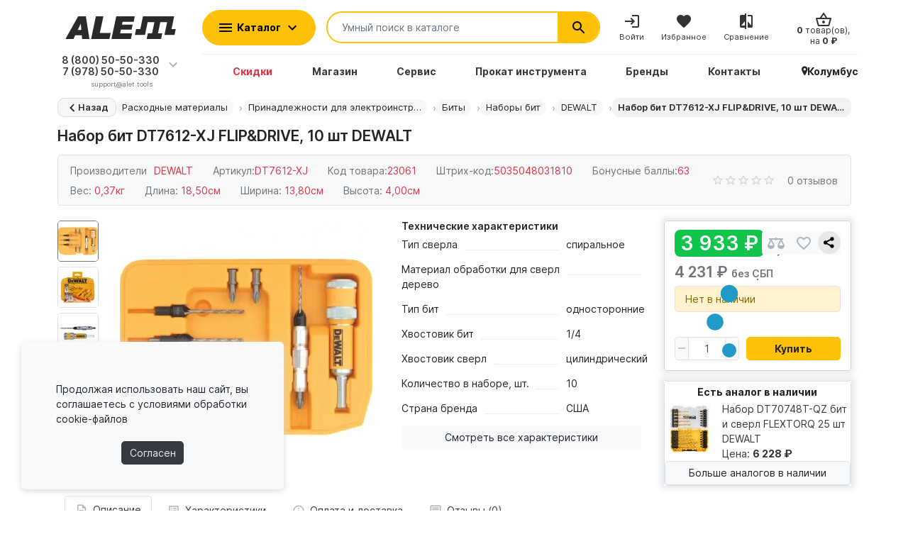

--- FILE ---
content_type: text/html; charset=utf-8
request_url: https://alet.tools/raskhodnye_materialy/prinadlezhnosti_dlya_ehlektroinstrumenta/bity/nabory_bit/nabor_bit_dt7612-xj_flip_drive_10_sht_dewalt.html
body_size: 68879
content:
<!DOCTYPE html>
<html prefix="og: https://ogp.me/ns# fb: https://ogp.me/ns/fb# product: https://ogp.me/ns/product# business: https://ogp.me/ns/business# place: http://ogp.me/ns/place#"  dir="ltr" lang="ru" >
	<head>
		<meta charset="UTF-8">
		<meta name="viewport" content="width=device-width, initial-scale=1">
		<meta http-equiv="X-UA-Compatible" content="IE=edge">
					<meta name="theme-color" content="#febd00">
				<title>Купить Набор бит DT7612-XJ FLIP&amp;DRIVE, 10 шт DEWALT - по цене 4 231 ₽ в Крыму с бесплатной доставкой по Симферополю в интернет-магазине ALET.TOOLS - все для строительства и ремонта</title>
		<base href="https://alet.tools/">
					<meta name="description" content="Набор бит DT7612-XJ FLIP&amp;DRIVE, 10 шт DEWALT - купить 4 231 ₽. Работаем по всему Крыму. Постоянное наличие. Бесплатная доставка по Симферополю в течении 1-2 дней. Характеристики Набор бит DT7612-XJ FLIP&amp;DRIVE, 10 шт DEWALT узнать можно по телефону 8 (800) 505-03-30 DEWALT 4 231 ₽ DT7612-XJ">
							<meta name="keywords" content="Набор бит DT7612-XJ FLIP&amp;DRIVE, 10 шт DEWALT, DEWALT, Наборы бит Биты Принадлежности для электроинструмента Расходные материалы , купить в Крыму, бесплатная доставка в Симферополе, DT7612-XJ, 5035048031810, инструмент, строительный инструмент">
							<meta property="og:title" content="Купить Набор бит DT7612-XJ FLIP&amp;DRIVE, 10 шт DEWALT - по цене 4 231 ₽ в Крыму с бесплатной доставкой по Симферополю в интернет-магазине ALET.TOOLS - все для строительства и ремонта"/>
			<meta property="og:type" content="website"/>
			<meta property="og:url" content="https://alet.tools/raskhodnye_materialy/prinadlezhnosti_dlya_ehlektroinstrumenta/bity/nabory_bit/nabor_bit_dt7612-xj_flip_drive_10_sht_dewalt.html"/>
							<meta property="og:image" content="https://img.alet.tools/image/cache/webp/catalog/new/product/11000/23061/23061-356x356.webp"/>
							<script>
			var debounce = (callback, interval) => {
var timeout;
return function (...arguments) {
clearTimeout(timeout);
timeout = setTimeout(callback, interval, ...arguments);
};
}
var toasts_timeout = 2000;
		</script>

<link rel="preload" href="catalog/view/theme/ft_frame/stylesheet/fonts/inter/Inter-Regular.woff2" as="font" type="font/woff2" crossorigin>


					
												<link href="catalog/view/theme/ft_frame/stylesheet/minify/1768574979_a92385d8b27931b2d5046af3bd40814a.css" rel="preload" as="style">
								<link href="catalog/view/theme/ft_frame/stylesheet/minify/1768574979_a92385d8b27931b2d5046af3bd40814a.css" type="text/css" rel="stylesheet" media="screen">
												<link href="catalog/view/theme/ft_frame/stylesheet/minify/1768574979_custom.css" rel="preload" as="style">
								<link href="catalog/view/theme/ft_frame/stylesheet/minify/1768574979_custom.css" type="text/css" rel="stylesheet" media="screen">
			
												<link href="catalog/view/javascript/minify/1768574979_dc200f7af4c4b14bc6cc7081bbd317e6.js" rel="preload" as="script">
								<script src="catalog/view/javascript/minify/1768574979_dc200f7af4c4b14bc6cc7081bbd317e6.js"></script>
							

							<link href="https://alet.tools/raskhodnye_materialy/prinadlezhnosti_dlya_ehlektroinstrumenta/bity/nabory_bit/nabor_bit_dt7612-xj_flip_drive_10_sht_dewalt.html" rel="canonical">
					<link href="https://alet.tools/image/catalog/t.png" rel="icon">
				

					<script>var jivosite_widget_id = '0kteyb9jUj'; var jivosite_status = '1'; var jlogged = ''; var jname = ''; var jemail = ''; var jtel = ''; var jdesc = '';</script>
				

		<script>

			function copyText(text) {
console.log(text);
var sampleTextarea = document.createElement("textarea");
document.body.appendChild(sampleTextarea);
sampleTextarea.value = text; // save main text in it
sampleTextarea.select(); // select textarea contenrs
document.execCommand("copy");
document.body.removeChild(sampleTextarea);
console.log('end');
}
		</script>

		<style>
			.cursor-pointer-copy {
				cursor: pointer;
				opacity: 50%;
			}
			.cursor-pointer-copy:hover {
				cursor: pointer;
				opacity: 100%;
			}
			.cursor-pointer-copy:active {
				cursor: pointer;
				opacity: 100%;
				color: #28a745;
			}
            .image-wrap img {
                background-color:#ffffff;
            }
		</style>


<style>
.hpm-item { max-width: unset !important; }
.product-item .img-fluid { width: 100%; }
</style>
      

<style id="alet-preloader-style">
:root { --alet-brand: #febd00; 
        --alet-blur: 0.8px;
      }

.alet-preloader{
  position:fixed;
  inset:0;
  display:flex;
  align-items:center;
  justify-content:center;

  /* мягкое затемнение */
  background: rgba(0,0,0,.18);

  opacity:0;
  pointer-events:none;
  z-index:2147483647;

  transition: opacity 0.15s linear;
}



.alet-preloader.is-visible{
  opacity:1;
  pointer-events:auto;
}


/* Обёртка крутится */
.alet-preloader__spin{
  width:38px;
  height:38px;

  transform: translateY(10px) scale(.96);
  opacity:0;

  transition:
    opacity 0.15s linear,
    transform 0.3s ease-out;
}

.alet-preloader.is-visible .alet-preloader__spin{
  transform: translateY(0) scale(1);
  opacity:1;
}


/* Сам круг */
.alet-preloader__spinner{
  width:100%;
  height:100%;
  border-radius:50%;
  border:3px solid rgba(255,255,255,.35);
  border-top-color: var(--alet-brand);

  animation: aletSpin .6s linear infinite !important;
}
@keyframes aletSpin{ to{ transform:rotate(360deg); } }

</style>

<!--microdatapro 7.7 open graph start -->
<meta property="og:locale" content="ru-ru">
<meta property="og:rich_attachment" content="true">
<meta property="og:site_name" content="ALET.TOOLS - все для строительства и ремонта">
<meta property="og:type" content="product" />
<meta property="og:title" content="Набор бит DT7612-XJ FLIP&DRIVE, 10 шт DEWALT" />
<meta property="og:description" content=" Набор DT7612-XJ от DEWALT предназначен для высверливания отверстий в древесине. Надежные и прочные сверла прослужат вам очень долго. Комплект включает в себя: быстросменный узел, хвостовик, насадки Pz2(2x), Ph2(2x), пилотное сверло с зенкером № 6, 8, 10, 12. Используются в строительных и" />
<meta property="og:image" content="https://alet.tools/image/catalog/new/product/11000/23061/23061.jpg" />
<meta property="og:image:secure_url" content="https://alet.tools/image/catalog/new/product/11000/23061/23061.jpg" />
<meta property="og:image:width" content="1200">
<meta property="og:image:height" content="630">
<meta property="og:image" content="https://img.alet.tools/image/cache/webp/catalog/new/product/11000/23061/23061-1-1000x1000.webp" />
<meta property="og:image:secure_url" content="https://img.alet.tools/image/cache/webp/catalog/new/product/11000/23061/23061-1-1000x1000.webp" />
<meta property="og:image" content="https://img.alet.tools/image/cache/webp/catalog/new/product/11000/23061/23061-2-1000x1000.webp" />
<meta property="og:image:secure_url" content="https://img.alet.tools/image/cache/webp/catalog/new/product/11000/23061/23061-2-1000x1000.webp" />
<meta property="og:url" content="https://alet.tools/raskhodnye_materialy/prinadlezhnosti_dlya_ehlektroinstrumenta/bity/nabory_bit/nabor_bit_dt7612-xj_flip_drive_10_sht_dewalt.html">
<meta property="business:contact_data:street_address" content="ул. Маршала Жукова, 4" />
<meta property="business:contact_data:locality" content="Симферополь" />
<meta property="business:contact_data:postal_code" content="295035" />
<meta property="business:contact_data:country_name" content="Крым" />
<meta property="place:location:latitude" content="44.93896302290116" />
<meta property="place:location:longitude" content="34.0443623952041" />
<meta property="business:contact_data:email" content="support@alet.tools"/>
<meta property="business:contact_data:phone_number" content="+7 (978) 505-03-30"/>
<meta property="product:product_link" content="https://alet.tools/raskhodnye_materialy/prinadlezhnosti_dlya_ehlektroinstrumenta/bity/nabory_bit/nabor_bit_dt7612-xj_flip_drive_10_sht_dewalt.html">
<meta property="product:brand" content="DEWALT">
<meta property="product:category" content="DEWALT">
<meta property="product:availability" content="pending">
<meta property="product:condition" content="new">
<meta property="product:ean" content="5035048031810">
<meta property="product:target_gender" content="male">
<meta property="product:price:amount" content="4231">
<meta property="product:price:currency" content="RUB">
<!--microdatapro 7.7 open graph end -->
 
<style>
.psp-wrap { position: fixed; top: 0; left: 0; right: 0; z-index: 999; border-bottom: 1px solid #ccc; box-shadow: 0 0 10px #ccc; background: #fff; }
.psp-wrap:not(.active) { display: none; }
.psp-content { display: flex; gap: 10px; justify-content: space-between; align-items: center; }
.psp-content .image img { width: 50px; height: auto; }
@media (max-width: 1024px) { .psp-content .image img { display: none; } }
.psp-content .info { flex-grow: 1; }
.psp-content .info .name { color: #343a40; font-weight: bold; font-size: 0.9rem; -webkit-line-clamp: 3; display: -webkit-box !important; overflow: hidden; -webkit-box-orient: vertical; }
.psp-content .price { font-weight: bold; font-size: 1rem; white-space: nowrap; }
.psp-content .price-old { text-decoration: line-through; color: #888; font-size: 0.8em; }
.psp-content .price-new { color: #dc3545; font-weight: bold; }
</style>
      
	</head>
	<body class="loading ">
		

		<header class="alet-header">
		    
		    		    
			<nav id="top" class="border-bottom py-2 bg-white d-none d-lg-block" data-nosnippet>
				<div class="container">
					<div class="row no-gutters">
						
						<!--noindex-->

						<div class="col">
															<div class="btn-group">
																			<a class="btn btn-light p-1 px-sm-2" href="https://alet.tools/account-wishlist">
											<span class="row no-gutters align-items-start">
												<span class="col-auto mx-2 mx-lg-0">
													<svg class="d-block ft-icon-18 text-gray-500 darker-on-hover" viewbox="0 0 24 24" xmlns="http://www.w3.org/2000/svg">
														<path d="M16.5 3c-1.74 0-3.41.81-4.5 2.09C10.91 3.81 9.24 3 7.5 3 4.42 3 2 5.42 2 8.5c0 3.78 3.4 6.86 8.55 11.54L12 21.35l1.45-1.32C18.6 15.36 22 12.28 22 8.5 22 5.42 19.58 3 16.5 3zm-4.4 15.55l-.1.1-.1-.1C7.14 14.24 4 11.39 4 8.5 4 6.5 5.5 5 7.5 5c1.54 0 3.04.99 3.57 2.36h1.87C13.46 5.99 14.96 5 16.5 5c2 0 3.5 1.5 3.5 3.5 0 2.89-3.14 5.74-7.9 10.05z"/>
													</svg>
												</span>
												<span class="col-auto d-none d-md-block ml-2 mr-1" id="wishlist-total">
													Закладки (0)
												</span>
											</span>
										</a>
																												<a class="btn btn-light p-1 px-sm-2" href="https://alet.tools/product-compare">
											<span class="row no-gutters align-items-start">
												<span class="col-auto mx-2 mx-lg-0">
													<svg class="d-block ft-icon-18 text-gray-500 darker-on-hover" viewbox="0 0 24 24" xmlns="http://www.w3.org/2000/svg">
														<path d="M 12 4 A 2 2 0 0 0 10.269531 5 L 5 5 L 2 5 L 2 7 L 4 7 L 0 15 C 0 17.761 2.239 20 5 20 C 7.761 20 10 17.761 10 15 L 6 7 L 10.271484 7 A 2 2 0 0 0 12 8 A 2 2 0 0 0 13.730469 7 L 18 7 L 14 15 C 14 17.761 16.239 20 19 20 C 21.761 20 24 17.761 24 15 L 20 7 L 22 7 L 22 5 L 13.728516 5 A 2 2 0 0 0 12 4 z M 5 9.0214844 L 7.9882812 15 L 2.0117188 15 L 5 9.0214844 z M 19 9.0214844 L 21.988281 15 L 16.011719 15 L 19 9.0214844 z"/>
													</svg>
												</span>
												<span class="col-auto d-none d-md-block ml-2 mr-1" id="compare-total">
													Сравнение (0)
												</span>
											</span>
										</a>
																		<div class="prmn-cmngr btn btn-light p-1 px-sm-2"><div class="prmn-cmngr__content">
  <div class="prmn-cmngr__title">
    <span class="prmn-cmngr__title-text"></span>
    <a class="prmn-cmngr__city">
      <span class="glyphicon glyphicon-map-marker fa fa-map-marker"></span>
      <span class="prmn-cmngr__city-name">Колумбус</span>
    </a>
  </div>
  
</div></div>
								</div>
													</div>

						<!--/noindex-->

						<div class="col-auto">
							<div class="btn-group">
								<div class="btn-group">
	<a class="btn btn-light dropdown-toggle p-1 px-sm-2" href="#" title="Блог" data-toggle="dropdown">
		<span class="row no-gutters align-items-start">
			<span class="col-auto mx-2 mx-lg-0">
				<svg class="d-block ft-icon-18 text-gray-500 darker-on-hover" viewBox="0 0 24 24" xmlns="http://www.w3.org/2000/svg" >
					<path d="M 2 3 L 2 18 C 2 19.64497 3.3550302 21 5 21 L 19 21 C 20.64497 21 22 19.64497 22 18 L 22 7 L 20 7 L 20 18 C 20 18.56503 19.56503 19 19 19 C 18.43497 19 18 18.56503 18 18 L 18 3 L 2 3 z M 4 5 L 16 5 L 16 18 C 16 18.388348 16.278986 18.657986 16.416016 19 L 5 19 C 4.4349698 19 4 18.56503 4 18 L 4 5 z M 6 7 L 6 10 L 14 10 L 14 7 L 6 7 z M 6 12 L 6 14 L 14 14 L 14 12 L 6 12 z M 6 16 L 6 18 L 14 18 L 14 16 L 6 16 z"/>
				</svg>
			</span>
			<span class="col-auto d-none d-lg-block ml-2 mr-1">
				Блог
			</span>
			<span class="col-auto d-none d-lg-block">
				<svg class="d-block ft-icon-24 text-gray-500 darker-on-hover" viewBox="0 0 24 24" xmlns="http://www.w3.org/2000/svg" >
					<path transform="translate(0 2)" d="M7.41 7.84L12 12.42l4.59-4.58L18 9.25l-6 6-6-6z"/>
				</svg>
			</span>
		</span>
	</a>
	<div class="dropdown-menu dropdown-menu-right">
				<a class="dropdown-item" href="https://alet.tools/blog-alet">Блог ALET</a>
						<a class="dropdown-item" href="https://alet.tools/blog-obzor">Обзоры</a>
						<div class="dropdown-divider"></div>
		<a class="dropdown-item see-all" href="https://alet.tools/blog-latest">Смотреть Весь Блог</a>
	</div>
</div>

								

																	<!--noindex-->
									<div class="btn-group">
										<a class="btn btn-light dropdown-toggle p-1 px-sm-2" href="#" title="Личный кабинет" data-toggle="dropdown">
											<span class="row no-gutters align-items-start">
												<span class="col-auto mx-2 mx-lg-0">
													<svg class="d-block ft-icon-18 text-gray-500 darker-on-hover" viewbox="0 0 24 24" xmlns="http://www.w3.org/2000/svg">
														<path d="M12 2C6.48 2 2 6.48 2 12s4.48 10 10 10 10-4.48 10-10S17.52 2 12 2zM7.07 18.28c.43-.9 3.05-1.78 4.93-1.78s4.51.88 4.93 1.78C15.57 19.36 13.86 20 12 20s-3.57-.64-4.93-1.72zm11.29-1.45c-1.43-1.74-4.9-2.33-6.36-2.33s-4.93.59-6.36 2.33C4.62 15.49 4 13.82 4 12c0-4.41 3.59-8 8-8s8 3.59 8 8c0 1.82-.62 3.49-1.64 4.83zM12 6c-1.94 0-3.5 1.56-3.5 3.5S10.06 13 12 13s3.5-1.56 3.5-3.5S13.94 6 12 6zm0 5c-.83 0-1.5-.67-1.5-1.5S11.17 8 12 8s1.5.67 1.5 1.5S12.83 11 12 11z"/>
													</svg>
												</span>
												<span class="col-auto d-none d-lg-block ml-2 mr-1">
													Личный кабинет
												</span>
												<span class="col-auto d-none d-lg-block">
													<svg class="d-block ft-icon-24 text-gray-500 darker-on-hover" viewbox="0 0 24 24" xmlns="http://www.w3.org/2000/svg">
														<path transform="translate(0 2)" d="M7.41 7.84L12 12.42l4.59-4.58L18 9.25l-6 6-6-6z"/>
													</svg>
												</span>
											</span>
										</a>
										<div class="dropdown-menu dropdown-menu-right text-right">
																							<a class="dropdown-item" href="https://alet.tools/account-user-register">Регистрация</a>
												<a class="dropdown-item" href="https://alet.tools/account-login">Авторизация</a>
																					</div>
									</div>
									<!--/noindex-->
															</div>
						</div>
					</div>
				</div>
			</nav>
			<div class="container">
				<div class="row align-items-center" id="headers">
                    <div class="col-12 col-lg-3 col-aside order-lg-1 ftmenus">
                                                    <div class="col-auto d-lg-none">
                                <button class="btn btn-link p-2 rounded-lg shadow-none" data-toggle="modal" data-target="#ftModalMenu">
                                    <svg class="d-block text-dark" width="28px" height="28px" fill="currentColor" viewbox="0 0 24 24" xmlns="http://www.w3.org/2000/svg">
                                        <path d="M3 18h18v-2H3v2zm0-5h18v-2H3v2zm0-7v2h18V6H3z"/>
                                    </svg>
                                </button>
                            </div>
                                            </div>
					<div class="col-12 col-aside order-lg-1 ftlogos" >
						<div class="row align-items-center no-gutters">
							
							<div class="col logo">
								<div id="logo" class="text-center text-lg-left my-3 my-lg-4">
																			      <a href="https://alet.tools/"><img src="/image/catalog/frametheme/alet-main-logo-v2.svg" width="230" height="70" alt="Logo" loading="eager"></a>
  
																	</div>
							</div>
						</div>
					</div>
					<div class="col-12 col-lg-auto order-lg-2 ftcontacts" >
	
	<div id="h-contacts" class="text-center text-lg-left">
		<div class=" d-none d-lg-block ">
			<div class="row no-gutters align-items-center mb-1">
				<div
					class="col-auto">				</div>
				<div class="col-auto">


				
											<div class="h5 m-0 phone-number ml-1 mr-2 mt-1">
							<a href="tel:+78005050330" class="text-decoration-none text-dark dark-on-hover">8 (800) 50-50-330</a>
						</div>
					
					<div class="h5 m-0 phone-number ml-1 mr-2">
						<a href="tel:+79785050330" class="text-decoration-none text-dark dark-on-hover">7 (978) 50-50-330</a>
					</div>

				</div>

				
									<div class="col-auto">
						<a href="#ft_header_contacts" data-toggle="modal"  data-whatever="contacts" >
							<svg class="d-block  ft-icon-24 m-0 text-gray-500 darker-on-hover" viewbox="0 0 24 24" xmlns="http://www.w3.org/2000/svg">
								<path d="M7.41 8.59L12 13.17l4.59-4.58L18 10l-6 6-6-6 1.41-1.41z"/>
							</svg>
						</a>
					</div>
							</div>

							<small class="d-block text-muted ml-lg-1">support@alet.tools</small>
			
			
		</div>
					<div class="modal fade" id="ft_header_contacts" tabindex="-1" role="dialog">
				<div class="modal-dialog" role="document">
					<div class="modal-content text-left">
						<div class="modal-header no-gutters">
							<div class="col-auto">
								<svg class="d-block ft-icon-24 my-0 mr-3 text-gray-500" viewbox="0 0 24 24" xmlns="http://www.w3.org/2000/svg">
									<path d="M21,12.22C21,6.73,16.74,3,12,3c-4.69,0-9,3.65-9,9.28C2.4,12.62,2,13.26,2,14v2c0,1.1,0.9,2,2,2h1v-6.1 c0-3.87,3.13-7,7-7s7,3.13,7,7V19h-8v2h8c1.1,0,2-0.9,2-2v-1.22c0.59-0.31,1-0.92,1-1.64v-2.3C22,13.14,21.59,12.53,21,12.22z"/><circle cx="9" cy="13" r="1"/><circle cx="15" cy="13" r="1"/><path d="M18,11.03C17.52,8.18,15.04,6,12.05,6c-3.03,0-6.29,2.51-6.03,6.45c2.47-1.01,4.33-3.21,4.86-5.89 C12.19,9.19,14.88,11,18,11.03z"/>
								</svg>
							</div>
							<div class="col">
								<div class="h5 modal-title">
									<a class="text-dark" href="https://alet.tools/information-contact">Контакты</a>
								</div>
							</div>
							<div class="col-auto">
								<a href="#" class="d-block ml-2" data-dismiss="modal">
									<svg class="d-block ft-icon-24 m-0 text-gray-500 darker-on-hover" viewbox="0 0 24 24" xmlns="http://www.w3.org/2000/svg">
										<path d="M19 6.41L17.59 5 12 10.59 6.41 5 5 6.41 10.59 12 5 17.59 6.41 19 12 13.41 17.59 19 19 17.59 13.41 12z"></path>
									</svg>
								</a>
							</div>
						</div>
						<div class="modal-body">
							<ul class="nav nav-pills nav-pills-light mb-3">
																	<li class="nav-item">
										<a class="nav-link text-dark px-2 py-1 mr-2 active" href="#tab-contacts" data-toggle="tab">Контакты</a>
									</li>
																								<li class="nav-item">
									<a class="nav-link text-dark px-2 py-1 mr-2" href="#tab-helps" data-toggle="tab">Помощь</a>
								</li>
								<li class="nav-item">
									<a class="nav-link text-dark px-2 py-1 mr-2" href="#tab-requisites" data-toggle="tab">Реквизиты</a>
								</li>
								<li class="nav-item">
									<a class="nav-link text-dark px-2 py-1 mr-2" target="_blank" href="https://alet.tools/blog-latest">Блог</a>
								</li>
							</ul>
							<div class="tab-content">
																	<div class="tab-pane active" id="tab-contacts">
																					<div>
												<hr class="my-2">
																									<div class="row no-gutters align-items-center">
														<div class="col">
															<div class="h6 m-0 ">8 (800) 50-50-330</div>
														</div>
																													<div class="col-auto">
																	<a href="tel:+78005050330" class="btn btn-sm btn-success">
																		<svg class="d-block ft-icon-18 m-0" viewbox="0 0 24 24" xmlns="http://www.w3.org/2000/svg">
																			<path d="M6.62 10.79c1.44 2.83 3.76 5.14 6.59 6.59l2.2-2.2c.27-.27.67-.36 1.02-.24 1.12.37 2.33.57 3.57.57.55 0 1 .45 1 1V20c0 .55-.45 1-1 1-9.39 0-17-7.61-17-17 0-.55.45-1 1-1h3.5c.55 0 1 .45 1 1 0 1.25.2 2.45.57 3.57.11.35.03.74-.25 1.02l-2.2 2.2z"/>
																		</svg>
																	</a>
															</div>
																											</div>

													<hr class="my-2">
																							</div>
																				<div class="row no-gutters align-items-center">
											<div class="col">
												<div class="h6 m-0 ">7 (978) 50-50-330</div>
											</div>
											<div class="col-auto">
												<a href="tel:+79785050330" class="btn btn-sm btn-success">
													<svg class="d-block ft-icon-18 m-0" viewbox="0 0 24 24" xmlns="http://www.w3.org/2000/svg">
														<path d="M6.62 10.79c1.44 2.83 3.76 5.14 6.59 6.59l2.2-2.2c.27-.27.67-.36 1.02-.24 1.12.37 2.33.57 3.57.57.55 0 1 .45 1 1V20c0 .55-.45 1-1 1-9.39 0-17-7.61-17-17 0-.55.45-1 1-1h3.5c.55 0 1 .45 1 1 0 1.25.2 2.45.57 3.57.11.35.03.74-.25 1.02l-2.2 2.2z"/>
													</svg>
												</a>
											</div>
										</div>
										<hr class="my-2">
																					
											<a class="d-block text-muted" href="mailto:support@alet.tools?subject=Обратная%20связь%20с%20сайта%20alet.tools" rel="nofollow">support@alet.tools</a>
																				<hr class="my-2">
										<div>
											<div style="font-size: .8rem;line-height: 0.5;font-weight: 500;color: #BDC2D3;padding: 1rem 0;">
												<p>ПН-ПТ: 9.00 - 18.00</p>
												<p>Суббота: 9.00 - 17.00</p>
												<p>Воскресенье: выходной</p>
												<p>Симферополь, ул. Маршала Жукова, 4</p>
											</div>
											<div class="messengers">
												<h6>Поддержка в мессенджере</h6>
												<ul class="social-menu">
													<li>
														<a class="social-link" style="background: #00cc33;" href="whatsapp://send?phone=79785050330">
															<svg xmlns="http://www.w3.org/2000/svg" width="32" height="32" viewBox="0 0 32 32" fill="#fff">
																<path d="M27.281 4.65c-2.994-3-6.975-4.65-11.219-4.65-8.738 0-15.85 7.112-15.85 15.856 0 2.794 0.731 5.525 2.119 7.925l-2.25 8.219 8.406-2.206c2.319 1.262 4.925 1.931 7.575 1.931h0.006c0 0 0 0 0 0 8.738 0 15.856-7.113 15.856-15.856 0-4.238-1.65-8.219-4.644-11.219zM16.069 29.050v0c-2.369 0-4.688-0.637-6.713-1.837l-0.481-0.288-4.987 1.306 1.331-4.863-0.313-0.5c-1.325-2.094-2.019-4.519-2.019-7.012 0-7.269 5.912-13.181 13.188-13.181 3.519 0 6.831 1.375 9.319 3.862 2.488 2.494 3.856 5.8 3.856 9.325-0.006 7.275-5.919 13.188-13.181 13.188zM23.294 19.175c-0.394-0.2-2.344-1.156-2.706-1.288s-0.625-0.2-0.894 0.2c-0.262 0.394-1.025 1.288-1.256 1.556-0.231 0.262-0.462 0.3-0.856 0.1s-1.675-0.619-3.188-1.969c-1.175-1.050-1.975-2.35-2.206-2.744s-0.025-0.613 0.175-0.806c0.181-0.175 0.394-0.463 0.594-0.694s0.262-0.394 0.394-0.662c0.131-0.262 0.069-0.494-0.031-0.694s-0.894-2.15-1.219-2.944c-0.319-0.775-0.65-0.669-0.894-0.681-0.231-0.012-0.494-0.012-0.756-0.012s-0.694 0.1-1.056 0.494c-0.363 0.394-1.387 1.356-1.387 3.306s1.419 3.831 1.619 4.1c0.2 0.262 2.794 4.269 6.769 5.981 0.944 0.406 1.681 0.65 2.256 0.837 0.95 0.3 1.813 0.256 2.494 0.156 0.762-0.113 2.344-0.956 2.675-1.881s0.331-1.719 0.231-1.881c-0.094-0.175-0.356-0.275-0.756-0.475z"></path>
																</svg>
														</a>
													</li>
													<li>
														<a class="social-link" style="background: #993399;" href="viber://chat?number=%2B79785050330">
															<svg xmlns="http://www.w3.org/2000/svg" width="32" height="32" viewBox="0 0 32 32" fill="#fff">
																<path d="M22 20c-2 2-2 4-4 4s-4-2-6-4-4-4-4-6 2-2 4-4-4-8-6-8-6 6-6 6c0 4 4.109 12.109 8 16s12 8 16 8c0 0 6-4 6-6s-6-8-8-6z"></path>
																</svg>
														</a>
													</li>
													<li>
														<a class="social-link" style="background: #0099cc" href="https://t.me/+79785050330">
															<svg xmlns="http://www.w3.org/2000/svg" width="32" height="32" viewBox="0 0 32 32" fill="#fff">
																<path d="M30.112 0.802c-0.354 0.016-0.7 0.119-1.011 0.249-0.308 0.129-2.081 0.92-4.699 2.089s-6.022 2.692-9.396 4.202c-6.748 3.020-13.378 5.991-13.378 5.991l0.048-0.019c0 0-0.4 0.14-0.806 0.435-0.203 0.148-0.421 0.338-0.6 0.616s-0.309 0.672-0.26 1.088c0.173 1.463 1.625 1.878 1.625 1.878l0.006 0.003 6.479 2.316c0.165 0.576 1.965 6.851 2.361 8.18 0.219 0.735 0.423 1.159 0.637 1.448 0.107 0.145 0.219 0.257 0.343 0.339 0.049 0.032 0.101 0.057 0.152 0.079 0.001 0 0.002 0 0.003 0 0.006 0.003 0.012 0.003 0.018 0.006l-0.017-0.004c0.012 0.005 0.024 0.013 0.036 0.018 0.023 0.008 0.037 0.008 0.067 0.015 0.742 0.271 1.356-0.232 1.356-0.232l0.026-0.021 3.98-3.856 6.459 5.261 0.081 0.039c1.131 0.524 2.153 0.232 2.719-0.249s0.789-1.102 0.789-1.102l0.024-0.065 4.746-25.84c0.121-0.578 0.139-1.078 0.024-1.529s-0.393-0.844-0.742-1.062c-0.349-0.218-0.715-0.288-1.069-0.272zM30.15 2.348c0.144-0.007 0.251 0.010 0.284 0.031s0.049 0.018 0.081 0.146c0.032 0.127 0.050 0.396-0.038 0.815l-0.003 0.009-4.719 25.69c-0.011 0.026-0.11 0.264-0.334 0.454-0.229 0.195-0.484 0.347-1.16 0.050l-7.266-5.912-2.112-1.656 11.87-14.588c0.091-0.112 0.15-0.249 0.168-0.394s-0.004-0.294-0.065-0.426c-0.061-0.133-0.157-0.244-0.276-0.321s-0.259-0.116-0.399-0.112c-0.137 0.004-0.271 0.048-0.385 0.128l-17.177 11.962-6.489-2.321c0 0-0.644-0.375-0.675-0.636-0.002-0.014-0.009-0.001 0.024-0.053s0.118-0.14 0.223-0.217c0.211-0.154 0.452-0.246 0.452-0.246l0.024-0.009 0.024-0.010c0 0 6.631-2.972 13.378-5.991 3.374-1.51 6.777-3.031 9.394-4.201s4.508-2.010 4.668-2.077c0.182-0.076 0.364-0.107 0.508-0.114zM22.279 10.538l-9.006 11.068c-0.014 0.018-0.027 0.036-0.040 0.055-0.014 0.021-0.028 0.042-0.040 0.064-0.051 0.090-0.083 0.189-0.095 0.292 0 0.002 0 0.004 0 0.006l-1.173 5.509c-0.020-0.060-0.033-0.081-0.054-0.152v-0.001c-0.372-1.25-2.071-7.168-2.306-7.987l12.713-8.854zM14.293 23.414l1.618 1.268-2.377 2.301 0.759-3.569z"></path>
																</svg>
														</a>
													</li>
												</ul>
											</div>
											<div class="maps_location">
												<div class="">
													<img src="https://alet.tools/image/cache/webp/catalog/icon/contactme/45-453216-transparent-location-icon-png-png-download-16x16.webp" srcset="https://alet.tools/image/cache/webp/catalog/icon/contactme/45-453216-transparent-location-icon-png-png-download-16x16.webp 1x, https://alet.tools/image/cache/webp/catalog/icon/contactme/45-453216-transparent-location-icon-png-png-download-32x32.webp 2x, https://alet.tools/image/cache/webp/catalog/icon/contactme/45-453216-transparent-location-icon-png-png-download-48x48.webp 3x, https://alet.tools/image/cache/webp/catalog/icon/contactme/45-453216-transparent-location-icon-png-png-download-64x64.webp 4x" alt="Адрес розничного магазина" class="d-block mr-2">
												</div>
												<div class="">
													<a href="https://yandex.ru/maps/-/CDQVqJM9"><span class="">Проложить маршрут</span></a>														
												</div>
											</div>
										</div>

									</div>
																								<div class="tab-pane" id="tab-helps">

        <div id="ldev-question-block-id-88" class="ldev-question  visible-xs visible-sm visible-md visible-lg  ">
            <div
        role="tablist" aria-multiselectable="true" id="accordion-88" class="panel-group accordion">

                                                                                                                                                                        
        <div

            class="panel panel-default card">
        <a class="panel-heading card-header "
           data-toggle="collapse"
            href="#collapse-88-0 "
            aria-controls="#collapse-88-0 "
        >
            <h4 class="panel-title mb-0">
                <span class="accordion-item-icon">💸</span>
                Оплата заказов
            </h4>
        </a>
        <div id="collapse-88-0" class="panel-collapse collapse "
                                    data-parent="#accordion-88"
                        >
            <div class="panel-body card-body">
                                <div><span style="font-family:Verdana,Geneva,sans-serif;"></span>​​​​​​​​​​​​​​Способы оплаты:&nbsp;<br><ul><li><span style="font-family:Verdana,Geneva,sans-serif;">Оплата при получении (курьерская доставка по Крыму либо наложенный платеж ТК СДЭК, Boxberry).&nbsp;</span></li><li><span style="font-family:Verdana,Geneva,sans-serif;">Оплата банковской картой онлайн на сайте.</span></li><li><span style="font-family:Verdana,Geneva,sans-serif;">Для ИП или ООО возможно выставление счета безналичной оплаты по реквизитам.</span></li></ul>​​​​​​​<span style="font-family:Verdana,Geneva,sans-serif;"><br></span>Скидки и комиссии:&nbsp;<br><ul><li><span style="font-family:Verdana,Geneva,sans-serif;">При выборе способа оплаты "наложенный платеж", то есть "оплата при получении", товар и доставка будут дороже на 3% за счет комиссии транспортных компаний.</span></li><li><span style="font-family:Verdana,Geneva,sans-serif;">При выборе способа оплаты "По QR-коду предоставляется скидка 1%.<br></span></li></ul></div>
                <div></div>
            </div>
        </div>

    </div>
        <div

            class="panel panel-default card">
        <a class="panel-heading card-header "
           data-toggle="collapse"
            href="#collapse-88-1 "
            aria-controls="#collapse-88-1 "
        >
            <h4 class="panel-title mb-0">
                <span class="accordion-item-icon">🏢</span>
                Самовывоз
            </h4>
        </a>
        <div id="collapse-88-1" class="panel-collapse collapse "
                                    data-parent="#accordion-88"
                        >
            <div class="panel-body card-body">
                                <div><p><b>Адрес розничного магазина:</b></p><p>Республика Крым, г. Симферополь, ул. Маршала Жукова, 4.</p><p><b>Контакты розничного магазина:</b></p><p>+7 978 106-81-70</p><p>support@alet.tools</p><p><b>График работы:</b></p><p>Работаем ПН-ПТ с 08:00 до 18:00,</p><p>СБ 08:00 - 17:00.</p><p>Воскресенье - выходной</p></div>
                <div></div>
            </div>
        </div>

    </div>
        <div

            class="panel panel-default card">
        <a class="panel-heading card-header "
           data-toggle="collapse"
            href="#collapse-88-2 "
            aria-controls="#collapse-88-2 "
        >
            <h4 class="panel-title mb-0">
                <span class="accordion-item-icon">🚚</span>
                Доставка по Крыму
            </h4>
        </a>
        <div id="collapse-88-2" class="panel-collapse collapse "
                                    data-parent="#accordion-88"
                        >
            <div class="panel-body card-body">
                                <div><ul><li><b>Адресная доставка курьером ALET по Симферополю (1-3 дня): заказы до 5 000&nbsp;</b><strong>₽&nbsp;</strong>-<b> 290&nbsp;</b><strong>₽, свыше 5000 ₽&nbsp; - бесплатно&nbsp;</strong></li><li><b>Адресная доставка курьером ALET по Симферопольскому району (1-3 дня): заказы до 15000&nbsp;</b><strong>₽ - 500₽, свыше 15000₽ - бесплатно&nbsp;</strong></li><li><b>Адресная доставка курьером ALET в крупные города и райцентры Крыма&nbsp;(1 раз в неделю): 500&nbsp;</b><strong>₽&nbsp;</strong></li><li><strong>Доставка ALET на пути следования автомобиля - бесплатно</strong></li><li><strong>Также возможна отправка транспортными компаниями СДЭК, Boxberry, Деловые Линии во все города Крыма, согласно тарифов ТК </strong></li></ul></div>
                <div></div>
            </div>
        </div>

    </div>
        <div

            class="panel panel-default card">
        <a class="panel-heading card-header "
           data-toggle="collapse"
            href="#collapse-88-3 "
            aria-controls="#collapse-88-3 "
        >
            <h4 class="panel-title mb-0">
                <span class="accordion-item-icon">📦</span>
                Доставка по России
            </h4>
        </a>
        <div id="collapse-88-3" class="panel-collapse collapse "
                                    data-parent="#accordion-88"
                        >
            <div class="panel-body card-body">
                                <div><ul><li><font face="Verdana">Мы отправляем наши товары транспортными компаниями <b>СДЭК, Boxberry, Деловые Линии по всей России</b>, согласно тарифам данных транспортных компаний.</font></li><li><font face="Verdana">Доставку транспортными компаниями оплачивает покупатель, если иное не указано в карточке товара в рамках маркетинговых акций.<br></font></li><li><font face="Verdana">Для получения актуальной стоимости доставки транспортной компанией в ваш город воспользуйтесь функцией "<strong>Рассчитать доставку</strong>" в карточке товара либо обратитесь к менеджеру интернет-магазина через чат.</font></li><li><font face="Verdana">Отправка товара транспортной компанией осуществляется в течении 1-2 дней с момента оформления заказа.</font></li></ul></div>
                <div></div>
            </div>
        </div>

    </div>
        <div

            class="panel panel-default card">
        <a class="panel-heading card-header "
           data-toggle="collapse"
            href="#collapse-88-4 "
            aria-controls="#collapse-88-4 "
        >
            <h4 class="panel-title mb-0">
                <span class="accordion-item-icon">🚀</span>
                Доставка в Казахстан и Беларусь
            </h4>
        </a>
        <div id="collapse-88-4" class="panel-collapse collapse "
                                    data-parent="#accordion-88"
                        >
            <div class="panel-body card-body">
                                <div><ul><li><font face="Verdana">В города Казахстана и Беларуси возможна доставка транспортной компанией СДЭК.&nbsp;</font></li><li><font face="Verdana">В Беларусь заказы отправляются только после оплаты заказа и доставки. Оплата только в российских рублях.</font></li><li><font face="Verdana">В Казахстан возможна отправка с оплатой при получении в национальной валюте.&nbsp;</font></li></ul></div>
                <div></div>
            </div>
        </div>

    </div>
        <div

            class="panel panel-default card">
        <a class="panel-heading card-header "
           data-toggle="collapse"
            href="#collapse-88-5 "
            aria-controls="#collapse-88-5 "
        >
            <h4 class="panel-title mb-0">
                <span class="accordion-item-icon">👨‍🚀</span>
                Обработка заказов
            </h4>
        </a>
        <div id="collapse-88-5" class="panel-collapse collapse "
                                    data-parent="#accordion-88"
                        >
            <div class="panel-body card-body">
                                <div><p><font face="Verdana">Все заказы принимаются к обработке в рабочее время (ПН-ПТ с 08:00 до 18:00, СБ 08:00 - 17:00. Воскресенье - выходной день)</font></p><p><font face="Verdana">После принятия заказа в обработку с вами обязательно свяжется менеджер, сделает индивидуальный просчет стоимости и сроков доставки, уточнит детали заказа.</font></p></div>
                <div></div>
            </div>
        </div>

    </div>
        <div

            class="panel panel-default card">
        <a class="panel-heading card-header "
           data-toggle="collapse"
            href="#collapse-88-6 "
            aria-controls="#collapse-88-6 "
        >
            <h4 class="panel-title mb-0">
                <span class="accordion-item-icon">🌐</span>
                Возврат и обмен
            </h4>
        </a>
        <div id="collapse-88-6" class="panel-collapse collapse "
                                    data-parent="#accordion-88"
                        >
            <div class="panel-body card-body">
                                <div><p>

        <div id="ldev-question-block-id-87" class="ldev-question  visible-xs visible-sm visible-md visible-lg  ">
            <div
        role="tablist" aria-multiselectable="true" id="accordion-87" class="panel-group accordion">

                                                
        <div

            class="panel panel-default card">
        <a class="panel-heading card-header  collapsed "
           data-toggle="collapse"
            href="#collapse-87-0 "
            aria-controls="#collapse-87-0 "
        >
            <h4 class="panel-title mb-0">
                <span class="accordion-item-icon">✔</span>
                Сколько дней с момента покупки у меня есть чтобы вернуть товар?
            </h4>
        </a>
        <div id="collapse-87-0" class="panel-collapse collapse  in "
                        >
            <div class="panel-body card-body">
                                <div><ul><li style="margin-left: 18pt;"><font face="Verdana">Если вы осуществили покупку «офлайн»,
в нашем розничном магазине, у вас есть <b>14
дней с момента покупки</b> для осуществления возврата либо обмена.<o:p></o:p></font></li><li style="margin-left: 18pt;"><font face="Verdana">Если вы осуществили покупку
дистанционным способом, через наш интернет-магазин, у вас <b>есть 7 дней с момента получения</b> товара (выдача товара курьером либо
самовывоз из ПВЗ) для оформления возврата, либо обмена. <o:p></o:p></font></li><li style="margin-left: 18pt;"><font face="Verdana">Покупатель выбирает обмен или
возврат по своему желанию.</font></li><li style="margin-left: 18pt;"><font face="Verdana">Как и при обычной покупке, при
дистанционной в «период охлаждения» входят выходные и праздники, но срок
отсчитывается только со следующего после доставки дня. Если товар еще не попал
к вам в руки, отказаться от покупки можно в любой момент.</font><o:p></o:p></li></ul></div>
                <div></div>
            </div>
        </div>

    </div>
        <div

            class="panel panel-default card">
        <a class="panel-heading card-header "
           data-toggle="collapse"
            href="#collapse-87-1 "
            aria-controls="#collapse-87-1 "
        >
            <h4 class="panel-title mb-0">
                <span class="accordion-item-icon">✔</span>
                Какие категории товаров не подлежат возврату?
            </h4>
        </a>
        <div id="collapse-87-1" class="panel-collapse collapse "
                        >
            <div class="panel-body card-body">
                                <div><p>Возврат и обмен доступен для всего ассортимента нашего интернет-магазина, кроме товаров из категории Запасные части. Исключение для данной категории только в тех случаях, когда товар был отправлен ошибочно по вине компании (прислали не то, что заказывал клиент, менеджер неверно осуществил подбор запасной части по запросу клиента, при приемке запасной части в ПВЗ обнаружено механическое повреждение запасной части и др.).<br></p></div>
                <div></div>
            </div>
        </div>

    </div>
        <div

            class="panel panel-default card">
        <a class="panel-heading card-header "
           data-toggle="collapse"
            href="#collapse-87-2 "
            aria-controls="#collapse-87-2 "
        >
            <h4 class="panel-title mb-0">
                <span class="accordion-item-icon">✔</span>
                Какие требования к состоянию товара для возврата?
            </h4>
        </a>
        <div id="collapse-87-2" class="panel-collapse collapse "
                        >
            <div class="panel-body card-body">
                                <div><ul><li><font face="Verdana">Товар не был в употреблении;</font></li><li><font face="Verdana">Сохранены его товарный вид, потребительские свойства, пломбы, фабричные ярлыки.</font></li><li><font face="Verdana">Заводская упаковка товара (не та, которая предназначена для транспортировки,) не должна быть испорчена или иным образом нарушена.</font></li><li><font face="Verdana">Наличие чека</font></li><li><font face="Verdana">Наличие следов эксплуатации может стать основанием для отказа в удовлетворении Ваших требований.</font></li></ul></div>
                <div></div>
            </div>
        </div>

    </div>
        <div

            class="panel panel-default card">
        <a class="panel-heading card-header "
           data-toggle="collapse"
            href="#collapse-87-3 "
            aria-controls="#collapse-87-3 "
        >
            <h4 class="panel-title mb-0">
                <span class="accordion-item-icon">✔</span>
                Как возвращать покупку, сделанную через интернет-магазин?
            </h4>
        </a>
        <div id="collapse-87-3" class="panel-collapse collapse "
                        >
            <div class="panel-body card-body">
                                <div><p>Если покупку еще не привезли, позвоните по номеру телефона 8 800 50-50-330, либо обратитесь в чат на сайте, и скажите, что передумали. Если товар не из категории запасные части, мы без вопросов вернем всю сумму. Если товар уже доставлен — придется возвращать покупку самому, нанимать курьера или отправлять транспортной компанией.&nbsp;</p><p>После того как менеджер подтвердит адрес и возможность возврата, можно отправлять сам товар.&nbsp;</p><div><br></div></div>
                <div></div>
            </div>
        </div>

    </div>
        <div

            class="panel panel-default card">
        <a class="panel-heading card-header "
           data-toggle="collapse"
            href="#collapse-87-4 "
            aria-controls="#collapse-87-4 "
        >
            <h4 class="panel-title mb-0">
                <span class="accordion-item-icon">✔</span>
                По каким адресам осуществляется прием возвратов?
            </h4>
        </a>
        <div id="collapse-87-4" class="panel-collapse collapse "
                        >
            <div class="panel-body card-body">
                                <div><ul><li><font face="Verdana">Прием возвратов осуществляется по адресу: Республика Крым, г. Симферополь, ул. Маршала Жукова, 4. Магазин АЛЕТ.&nbsp;</font></li><li><font face="Verdana">Также возможен прием возврата ТК СДЭК в ПВЗ по адресу: Республика Крым, г. Симферополь, ул. Героев Сталинграда, 8 (код отделения SMF14).&nbsp;</font></li></ul></div>
                <div></div>
            </div>
        </div>

    </div>
        <div

            class="panel panel-default card">
        <a class="panel-heading card-header "
           data-toggle="collapse"
            href="#collapse-87-5 "
            aria-controls="#collapse-87-5 "
        >
            <h4 class="panel-title mb-0">
                <span class="accordion-item-icon">✔</span>
                С кого взимается плата за товар, купленный через интернет-магазин?
            </h4>
        </a>
        <div id="collapse-87-5" class="panel-collapse collapse "
                        >
            <div class="panel-body card-body">
                                <div><ul><li><font face="Verdana">Если возврат осуществляется не по причине ошибки со стороны нашей компании, то к сожалению, за доставку платите вы сами.&nbsp;</font></li><li><font face="Verdana">При возврате товара надлежащего качества, наша компания вернет вам стоимость покупки, но не доставки. Даже если для вас она была бесплатной — стоимость доставки будет удержана из суммы возврата.</font></li><li><font face="Verdana">Например, доставка из интернет-магазина стоит 300 Р, но для покупок дороже 2000 Р она бесплатна. Если вы купите шуруповерт за 5000 Р, вам не придется платить за его доставку, но если вы решите от нее отказаться после того, как ее привезут, то магазин вернет только 4700 Р. Плюс, вы дополнительно потратитесь на обратную доставку.&nbsp;</font></li><li><font face="Verdana">При возврате товара ненадлежащего качества стоимость доставки покупателем не оплачивается.</font></li></ul></div>
                <div></div>
            </div>
        </div>

    </div>
        <div

            class="panel panel-default card">
        <a class="panel-heading card-header "
           data-toggle="collapse"
            href="#collapse-87-6 "
            aria-controls="#collapse-87-6 "
        >
            <h4 class="panel-title mb-0">
                <span class="accordion-item-icon">✔</span>
                Как быстро компания вернет деньги?
            </h4>
        </a>
        <div id="collapse-87-6" class="panel-collapse collapse "
                        >
            <div class="panel-body card-body">
                                <div><ul><li><font face="Verdana">На возврат денег у продавца 10 дней с момента получения возвращенного товара продавцом. Однако на практике, если с товаром все хорошо, мы возвращаем деньги клиенту в день получения нами товара.&nbsp;</font></li><li><font face="Verdana">Вернуть деньги мы можем наличными или банковским переводом. Перед возвратом мы должны получить ваше согласие на один из этих вариантов.&nbsp;</font></li><li><font face="Verdana">В отличие от стоимости доставки, все комиссии оплачиваются нашей компанией.</font></li></ul><div><br></div></div>
                <div></div>
            </div>
        </div>

    </div>
        <div

            class="panel panel-default card">
        <a class="panel-heading card-header "
           data-toggle="collapse"
            href="#collapse-87-7 "
            aria-controls="#collapse-87-7 "
        >
            <h4 class="panel-title mb-0">
                <span class="accordion-item-icon">✔</span>
                Как осуществляется возврат покупки в интернет-магазин?
            </h4>
        </a>
        <div id="collapse-87-7" class="panel-collapse collapse "
                        >
            <div class="panel-body card-body">
                                <div><p><font face="Verdana">1.<span class="Apple-tab-span" style="white-space:pre">	</span>Проверьте, что покупка относится не к категории Запасные части, товар не был в употреблении, сохранены его товарный вид, потребительские свойства, пломбы, фабричные ярлыки, а также то что у вас сохранился чек на покупку. Других ограничений на возврат нет.</font></p><p><font face="Verdana">2.<span class="Apple-tab-span" style="white-space:pre">	</span>Уложитесь в 7 дней с момента доставки.&nbsp;</font></p><p><font face="Verdana">3.<span class="Apple-tab-span" style="white-space:pre">	</span>Свяжитесь с менеджером по номеру 8 (800) 50-50-330, либо обратитесь в чат на сайте. Согласуйте с менеджером возврат товара.</font></p><p><font face="Verdana">4.<span class="Apple-tab-span" style="white-space:pre">	</span>Стоимость доставки вы платите за свой счет, если не было ошибки со стороны нашей компании.</font></p><p><font face="Verdana">5.<span class="Apple-tab-span" style="white-space:pre">	</span>После получения нами товара вам будет осуществлен возврат денежных средств.</font></p></div>
                <div></div>
            </div>
        </div>

    </div>
        <div

            class="panel panel-default card">
        <a class="panel-heading card-header "
           data-toggle="collapse"
            href="#collapse-87-8 "
            aria-controls="#collapse-87-8 "
        >
            <h4 class="panel-title mb-0">
                <span class="accordion-item-icon">✔</span>
                Что делать, если в процессе эксплуатации обнаружился заводской брак у товара на гарантии?
            </h4>
        </a>
        <div id="collapse-87-8" class="panel-collapse collapse "
                        >
            <div class="panel-body card-body">
                                <div><ul><li><font face="Verdana">Если товар на гарантии, вам необходимо направить товар в авторизованный сервисный центр в вашем городе для диагностики и получения технического заключения. Если заводской брак подтверждается, авторизованный сервисный центр осуществляет ремонт либо замену инструмента в рамках своих обязательств по гарантийному ремонту.&nbsp;</font></li><li><font face="Verdana">Если клиент хочет осуществить возврат денежных средств, данное заключение необходимо выслать письмом почтовым отправлением по адресу: 295023 Республика Крым, г. Симферополь, а/я 725.&nbsp;</font></li><li><font face="Verdana">Далее в течении 10 дней с момента получения письма будет осуществлен возврат денежных средств. Однако на практике, мы возвращаем деньги клиенту в день получения нами письма.&nbsp;</font></li><li><font face="Verdana">Сам инструмент вы сдаете в авторизованный сервисный центр, выдавший заключение.&nbsp;</font></li></ul></div>
                <div></div>
            </div>
        </div>

    </div>
        <div

            class="panel panel-default card">
        <a class="panel-heading card-header "
           data-toggle="collapse"
            href="#collapse-87-9 "
            aria-controls="#collapse-87-9 "
        >
            <h4 class="panel-title mb-0">
                <span class="accordion-item-icon">✔</span>
                В каких случаях не распространяется гарантия на товар?
            </h4>
        </a>
        <div id="collapse-87-9" class="panel-collapse collapse "
                        >
            <div class="panel-body card-body">
                                <div><ul><li><font face="Verdana">Неисправность устройства вызвана нарушением правил его эксплуатации, транспортировки и хранения, изложенных в «Руководстве пользователя».</font></li><li><font face="Verdana">На устройстве отсутствует, нарушен или не читается оригинальный серийный номер.</font></li><li><font face="Verdana">На устройстве отсутствуют или нарушены заводские, или гарантийные пломбы и наклейки.</font></li><li><font face="Verdana">Ремонт, техническое обслуживание или модернизация устройства производились лицами, не уполномоченными на то компанией-производителем.</font></li><li><font face="Verdana">Дефекты устройства вызваны использованием устройства с программным обеспечением, не входящим в комплект поставки устройства, или не одобренным для совместного использования производителем устройства.</font></li></ul></div>
                <div></div>
            </div>
        </div>

    </div>
        <div

            class="panel panel-default card">
        <a class="panel-heading card-header "
           data-toggle="collapse"
            href="#collapse-87-10 "
            aria-controls="#collapse-87-10 "
        >
            <h4 class="panel-title mb-0">
                <span class="accordion-item-icon">✔</span>
                Что делать при утере чека?
            </h4>
        </a>
        <div id="collapse-87-10" class="panel-collapse collapse "
                        >
            <div class="panel-body card-body">
                                <div><p><font face="Verdana">Конечно, старайтесь сохранять чек о покупке. Так вы сможете сэкономить свое время при гарантийном обращении.</font></p><p><font face="Verdana">Если чек был утерян или испорчен, то:</font></p><ul><li><font face="Verdana">Постарайтесь заранее вспомнить, когда и где вы приобретали товар (точная или приблизительная дата покупки, магазин), приобретали ли вы вместе с товаром какие-либо аксессуары, другие устройства;</font></li><li><font face="Verdana">Обратитесь в сервисный центр или магазин, имея при себе товар и всю информацию о его покупке.</font></li></ul><p><font face="Verdana">Специалист найдет вашу покупку в базе и предложит вариант решения в сложившейся ситуации.</font></p><div><br></div></div>
                <div></div>
            </div>
        </div>

    </div>
    </div>




        </div>



    
<br></p></div>
                <div></div>
            </div>
        </div>

    </div>
    </div>




        </div>



    <!--Microdata FAQ-->
<script type="application/ld+json">
    {
      "@context": "https://schema.org",
      "@type": "FAQPage",
      "mainEntity": [
             {
        "@type": "Question",
        "name": "💸 Оплата заказов",
        "acceptedAnswer": {
          "@type": "Answer",
          "text": "<span style=\"font-family:Verdana,Geneva,sans-serif;\"></span>​​​​​​​​​​​​​​Способы оплаты:&nbsp;<br><ul><li><span style=\"font-family:Verdana,Geneva,sans-serif;\">Оплата при получении (курьерская доставка по Крыму либо наложенный платеж ТК СДЭК, Boxberry).&nbsp;</span></li><li><span style=\"font-family:Verdana,Geneva,sans-serif;\">Оплата банковской картой онлайн на сайте.</span></li><li><span style=\"font-family:Verdana,Geneva,sans-serif;\">Для ИП или ООО возможно выставление счета безналичной оплаты по реквизитам.</span></li></ul>​​​​​​​<span style=\"font-family:Verdana,Geneva,sans-serif;\"><br></span>Скидки и комиссии:&nbsp;<br><ul><li><span style=\"font-family:Verdana,Geneva,sans-serif;\">При выборе способа оплаты \"наложенный платеж\", то есть \"оплата при получении\", товар и доставка будут дороже на 3% за счет комиссии транспортных компаний.</span></li><li><span style=\"font-family:Verdana,Geneva,sans-serif;\">При выборе способа оплаты \"По QR-коду предоставляется скидка 1%.<br></span></li></ul>"
          }
       } ,              {
        "@type": "Question",
        "name": "🏢 Самовывоз",
        "acceptedAnswer": {
          "@type": "Answer",
          "text": "<p><b>Адрес розничного магазина:</b></p><p>Республика Крым, г. Симферополь, ул. Маршала Жукова, 4.</p><p><b>Контакты розничного магазина:</b></p><p>+7 978 106-81-70</p><p>support@alet.tools</p><p><b>График работы:</b></p><p>Работаем ПН-ПТ с 08:00 до 18:00,</p><p>СБ 08:00 - 17:00.</p><p>Воскресенье - выходной</p>"
          }
       } ,              {
        "@type": "Question",
        "name": "🚚 Доставка по Крыму",
        "acceptedAnswer": {
          "@type": "Answer",
          "text": "<ul><li><b>Адресная доставка курьером ALET по Симферополю (1-3 дня): заказы до 5 000&nbsp;</b><strong>₽&nbsp;</strong>-<b> 290&nbsp;</b><strong>₽, свыше 5000 ₽&nbsp; - бесплатно&nbsp;</strong></li><li><b>Адресная доставка курьером ALET по Симферопольскому району (1-3 дня): заказы до 15000&nbsp;</b><strong>₽ - 500₽, свыше 15000₽ - бесплатно&nbsp;</strong></li><li><b>Адресная доставка курьером ALET в крупные города и райцентры Крыма&nbsp;(1 раз в неделю): 500&nbsp;</b><strong>₽&nbsp;</strong></li><li><strong>Доставка ALET на пути следования автомобиля - бесплатно</strong></li><li><strong>Также возможна отправка транспортными компаниями СДЭК, Boxberry, Деловые Линии во все города Крыма, согласно тарифов ТК </strong></li></ul>"
          }
       } ,              {
        "@type": "Question",
        "name": "📦 Доставка по России",
        "acceptedAnswer": {
          "@type": "Answer",
          "text": "<ul><li><font face=\"Verdana\">Мы отправляем наши товары транспортными компаниями <b>СДЭК, Boxberry, Деловые Линии по всей России</b>, согласно тарифам данных транспортных компаний.</font></li><li><font face=\"Verdana\">Доставку транспортными компаниями оплачивает покупатель, если иное не указано в карточке товара в рамках маркетинговых акций.<br></font></li><li><font face=\"Verdana\">Для получения актуальной стоимости доставки транспортной компанией в ваш город воспользуйтесь функцией \"<strong>Рассчитать доставку</strong>\" в карточке товара либо обратитесь к менеджеру интернет-магазина через чат.</font></li><li><font face=\"Verdana\">Отправка товара транспортной компанией осуществляется в течении 1-2 дней с момента оформления заказа.</font></li></ul>"
          }
       } ,              {
        "@type": "Question",
        "name": "🚀 Доставка в Казахстан и Беларусь",
        "acceptedAnswer": {
          "@type": "Answer",
          "text": "<ul><li><font face=\"Verdana\">В города Казахстана и Беларуси возможна доставка транспортной компанией СДЭК.&nbsp;</font></li><li><font face=\"Verdana\">В Беларусь заказы отправляются только после оплаты заказа и доставки. Оплата только в российских рублях.</font></li><li><font face=\"Verdana\">В Казахстан возможна отправка с оплатой при получении в национальной валюте.&nbsp;</font></li></ul>"
          }
       } ,              {
        "@type": "Question",
        "name": "👨‍🚀 Обработка заказов",
        "acceptedAnswer": {
          "@type": "Answer",
          "text": "<p><font face=\"Verdana\">Все заказы принимаются к обработке в рабочее время (ПН-ПТ с 08:00 до 18:00, СБ 08:00 - 17:00. Воскресенье - выходной день)</font></p><p><font face=\"Verdana\">После принятия заказа в обработку с вами обязательно свяжется менеджер, сделает индивидуальный просчет стоимости и сроков доставки, уточнит детали заказа.</font></p>"
          }
       } ,              {
        "@type": "Question",
        "name": "🌐 Возврат и обмен",
        "acceptedAnswer": {
          "@type": "Answer",
          "text": "<p><br></p>"
          }
       }           ]
    }
</script>

</div>
								<div class="tab-pane" id="tab-requisites">
									<div class="table-grid">
										<div class="table-title">ОБЩЕСТВО С ОГРАНИЧЕННОЙ ОТВЕТСТВЕННОСТЬЮ "АЛЕТ"</div>
										<div class="table-tr">
											<div >ИНН</div>
											<div>0107027904</div>									
										</div>
										<div class="table-tr">
											<div>КПП</div>
											<div>010701001</div>
										</div>
										<div class="table-tr">
											<div>ОГРН</div>
											<div>1150107010019</div>
										</div>
										<div class="table-tr">
											<div>Юридический адрес</div>
											<div>385140, республика Адыгея, Тахтамукайский район, поселок городского типа Яблоновский, улица Ленина, дом 39 а/1</div>
										</div>
									</div>
								</div>
							</div>
						</div>
					</div>
				</div>
			</div>

							<button type="button" id="m-header-contacts-button" class="btn p-2 shadow-none d-none d-lg-none" data-target="#ft_header_contacts" data-toggle="modal"  data-whatever="contacts" >
					<svg class="d-block ft-icon m-0 text-white-600 darker-on-hover m-0" width="28" height="28" viewbox="0 0 24 24" xmlns="http://www.w3.org/2000/svg">
						<path d="M6.62 10.79c1.44 2.83 3.76 5.14 6.59 6.59l2.2-2.2c.27-.27.67-.36 1.02-.24 1.12.37 2.33.57 3.57.57.55 0 1 .45 1 1V20c0 .55-.45 1-1 1-9.39 0-17-7.61-17-17 0-.55.45-1 1-1h3.5c.55 0 1 .45 1 1 0 1.25.2 2.45.57 3.57.11.35.03.74-.25 1.02l-2.2 2.2z"/>
					</svg>
				</button>
				<script>
					window.onload = () => {
						var m_header_contacts_button = document.querySelector('#m-header-contacts-button'),
						footer_fixed_buttons = document.querySelector('.logo'),header_search_buttons = document.querySelector('#m-header-search-button');
						
						
						if (m_header_contacts_button != null && footer_fixed_buttons != null) {

							//footer_fixed_buttons.after(m_header_contacts_button);
							m_header_contacts_button.classList.remove('d-none');
							//footer_fixed_buttons.after(header_search_buttons);
						}
					}
				</script>
			
			</div>

</div>
					<div class="col-12 col-lg order-lg-6 mb-3 mb-lg-4 ftsearchs" ><div id="ftSearch" class="position-relative">
	<div class="input-group border border-current text-gray-400 rounded bg-white d-none d-lg-flex">
		<input type="search" name="search1" value="" placeholder="Умный поиск в каталоге" class="form-control border-left border-0 bg-transparent h-auto text-center text-md-left" autocomplete="off">
		<div class="input-group-append">
			<button type="button" class="search-button btn btn-light border-top-0 border-bottom-0 border-right-0 border-left py-2 px-3">
				<span class="d-blok my-1">
					<svg class="d-block ft-icon-24 text-secondary darker-on-hover" viewbox="0 0 24 24" xmlns="http://www.w3.org/2000/svg">
						<path d="M15.5 14h-.79l-.28-.27C15.41 12.59 16 11.11 16 9.5 16 5.91 13.09 3 9.5 3S3 5.91 3 9.5 5.91 16 9.5 16c1.61 0 3.09-.59 4.23-1.57l.27.28v.79l5 4.99L20.49 19l-4.99-5zm-6 0C7.01 14 5 11.99 5 9.5S7.01 5 9.5 5 14 7.01 14 9.5 11.99 14 9.5 14z"/>
					</svg>
				</span>
			</button>
		</div>
	</div>
	<div id="m-header-search-button" class="d-lg-none">
		<button type="button" class="btn p-2"  data-toggle="modal" data-target=" #ft_popup_search" data-loading=" Умный поиск в каталоге ">
			<span class="d-blok my-1">
				<svg class="d-block ft-icon-32 darker-on-hover" viewbox="0 0 24 24" xmlns="http://www.w3.org/2000/svg">
					<path d="M15.5 14h-.79l-.28-.27C15.41 12.59 16 11.11 16 9.5 16 5.91 13.09 3 9.5 3S3 5.91 3 9.5 5.91 16 9.5 16c1.61 0 3.09-.59 4.23-1.57l.27.28v.79l5 4.99L20.49 19l-4.99-5zm-6 0C7.01 14 5 11.99 5 9.5S7.01 5 9.5 5 14 7.01 14 9.5 11.99 14 9.5 14z"/>
				</svg>
			</span>
		</button>
		<div class="modal fade" id="ft_popup_search" tabindex="-1" role="dialog">
			<div class="modal-dialog" role="document">
				<div class="modal-content">
					<div class="modal-header no-gutters">

						<div class="col">
							<div class="h5 modal-title">
								Умный поиск в каталоге
							</div>
						</div>
						<div class="col-auto">
							<a href="#" class="d-block ml-2" data-dismiss="modal">
								<svg class="d-block ft-icon-24 m-0 text-gray-500 darker-on-hover" viewbox="0 0 24 24" xmlns="http://www.w3.org/2000/svg">
									<path d="M19 6.41L17.59 5 12 10.59 6.41 5 5 6.41 10.59 12 5 17.59 6.41 19 12 13.41 17.59 19 19 17.59 13.41 12z"></path>
								</svg>
							</a>
						</div>
					</div>
					<div class="modal-body">

						<div class="input-group border border-current text-gray-400 rounded bg-white">
							<input type="search" name="search2" value="" placeholder="Умный поиск в каталоге" class="form-control border-left border-0 bg-transparent h-auto text-center text-md-left" autocomplete="off">
							<div class="input-group-append">
								<button type="button" class="search-button btn btn-light border-top-0 border-bottom-0 border-right-0 border-left py-2 px-3">
									<span class="d-blok my-1">
										<svg class="d-block ft-icon-24 text-secondary darker-on-hover" viewbox="0 0 24 24" xmlns="http://www.w3.org/2000/svg">
											<path d="M15.5 14h-.79l-.28-.27C15.41 12.59 16 11.11 16 9.5 16 5.91 13.09 3 9.5 3S3 5.91 3 9.5 5.91 16 9.5 16c1.61 0 3.09-.59 4.23-1.57l.27.28v.79l5 4.99L20.49 19l-4.99-5zm-6 0C7.01 14 5 11.99 5 9.5S7.01 5 9.5 5 14 7.01 14 9.5 11.99 14 9.5 14z"/>
										</svg>
									</span>
								</button>
							</div>
						</div>
                        <div class="modal__search-link">
                            <div>
                                <svg viewbox="0 0 24 24" xmlns="http://www.w3.org/2000/svg">
                                    <path d="M15.5 14h-.79l-.28-.27C15.41 12.59 16 11.11 16 9.5 16 5.91 13.09 3 9.5 3S3 5.91 3 9.5 5.91 16 9.5 16c1.61 0 3.09-.59 4.23-1.57l.27.28v.79l5 4.99L20.49 19l-4.99-5zm-6 0C7.01 14 5 11.99 5 9.5S7.01 5 9.5 5 14 7.01 14 9.5 11.99 14 9.5 14z" fill="#bdc2c7"/>
                                </svg>
                                <p>Введите запрос</p>
                            </div>
                            <div>
                                <p>Вам это понравится</p>
                                <ul>
                                    <li><a href="https://alet.tools/ehlektroinstrument/shurupoverty" class="">Шуруповерт</a> <span>Категория</span></li>
                                    <li><a href="https://alet.tools/dewalt.html" class="">Dewalt</a> <span>Бренд</span></li>
                                    <li><a href="https://alet.tools/silovaya_tekhnika/kompressory" class="">Компрессор</a> <span>Категория</span></li>
                                    <li><a href="https://alet.tools/ehlektroinstrument/perforatory" class="">Перфоратор</a> <span>Категория</span></li>
                                    <li><a href="https://alet.tools/index.php?route=product/search&search=пила" class="">Пила</a> <span>Поиск</span></li>
                                    <li><a href="https://alet.tools/akfix.html" class="">Akfix</a> <span>Бренд</span></li>
                                    <li><a href="https://alet.tools/vse_dlya_sada/sekatory" class="">Секатор</a> <span>Категория</span></li>
                                    <li><a href="https://alet.tools/oborudovanie/yashchiki_kejsy" class="">Ящик</a> <span>Категория</span></li>               
                                </ul>                       
                            </div>
                        </div>
					</div>
				</div>
			</div>
		</div>
	</div>
</div>
</div>
					<div class="col-12 col-lg order-lg-3 ftlinks" >
	                <div id="ftHeaderLinks" class="text-center text-lg-left h-100 mw-100">
	<ul class="list-inline d-inline-flex my-0 mx-n1 align-items-center flex-nowrap flex-lg-wrap">
				<li class="list-inline-item mx-0 pt-2 pb-2">
			<a class="alet-menu-link text-dark text-decoration-none d-inline-flex align-items-center" href="https://alet.tools/index.php?route=product/special">
								<span><span class="text-danger"><b>Скидки</b></span></span>
			</a>
		</li>
				<li class="list-inline-item mx-0 pt-2 pb-2">
			<a class="alet-menu-link text-dark text-decoration-none d-inline-flex align-items-center" href="https://alet.tools/lp/shop/roznichnyj_magazin_alet_v_simferopole_marshala_zhukova_4.html">
								<span><b>Магазин</b></span>
			</a>
		</li>
				<li class="list-inline-item mx-0 pt-2 pb-2">
			<a class="alet-menu-link text-dark text-decoration-none d-inline-flex align-items-center" href="https://alet.tools/lp/service/servisnyj_centr.html">
								<span><b>Сервис</b></span>
			</a>
		</li>
				<li class="list-inline-item mx-0 pt-2 pb-2">
			<a class="alet-menu-link text-dark text-decoration-none d-inline-flex align-items-center" href="https://alet.tools/prokat_instrumenta">
								<span><b>Прокат инструмента</b></span>
			</a>
		</li>
				<li class="list-inline-item mx-0 pt-2 pb-2">
			<a class="alet-menu-link text-dark text-decoration-none d-inline-flex align-items-center" href="https://alet.tools/index.php?route=product/manufacturer">
								<span><b>Бренды</b></span>
			</a>
		</li>
				<li class="list-inline-item mx-0 pt-2 pb-2">
			<a class="alet-menu-link text-dark text-decoration-none d-inline-flex align-items-center" href="https://alet.tools/index.php?route=information/contact">
								<span><b>Контакты</b></span>
			</a>
		</li>
			</ul>
</div>

	                <div class="alet-city-inline d-none d-lg-block">
		            <div class="prmn-cmngr"><div class="prmn-cmngr__content">
  <div class="prmn-cmngr__title">
    <span class="prmn-cmngr__title-text"></span>
    <a class="prmn-cmngr__city">
      <span class="glyphicon glyphicon-map-marker fa fa-map-marker"></span>
      <span class="prmn-cmngr__city-name">Колумбус</span>
    </a>
  </div>
  
</div></div>
	                </div>
                    </div>
					<div class="col-12 order-lg-4 fthr">
						<div class="d-lg-none mx-n1 mx-sm-0 mt-n1"><hr class="mx-n2 mx-sm-0 mb-2"></div>
					</div>
					
					<!-- DESKTOP ICONS: Войти, Избранное, Сравнение (только десктоп) -->
					<!--noindex-->
					<div class="col-auto order-lg-8 d-none d-lg-block alet-desktop-icons" data-nosnippet>
													<div class="alet-icon-item">
								<a class="alet-icon-link" href="#" title="Личный кабинет" data-toggle="dropdown">
									<span class="alet-icon-svg">
										<svg viewBox="0 0 24 24" xmlns="http://www.w3.org/2000/svg">
											<path d="M11 7L9.6 8.4l2.6 2.6H2v2h10.2l-2.6 2.6L11 17l5-5-5-5zm9 12h-8v2h8c1.1 0 2-.9 2-2V5c0-1.1-.9-2-2-2h-8v2h8v14z"/>
										</svg>
									</span>
									<span class="alet-icon-text">Войти</span>
								</a>
								<div class="dropdown-menu dropdown-menu-right">
																			<a class="dropdown-item" href="https://alet.tools/account-user-register">Регистрация</a>
										<a class="dropdown-item" href="https://alet.tools/account-login">Авторизация</a>
																	</div>
							</div>
												
													<div class="alet-icon-item">
								<a class="alet-icon-link" href="https://alet.tools/account-wishlist">
									<span class="alet-icon-svg">
										<svg viewBox="0 0 24 24" xmlns="http://www.w3.org/2000/svg">
											<path d="M12 21.35l-1.45-1.32C5.4 15.36 2 12.28 2 8.5 2 5.42 4.42 3 7.5 3c1.74 0 3.41.81 4.5 2.09C13.09 3.81 14.76 3 16.5 3 19.58 3 22 5.42 22 8.5c0 3.78-3.4 6.86-8.55 11.54L12 21.35z"/>
										</svg>
									</span>
									<span class="alet-icon-text">Избранное</span>
								</a>
							</div>
												
													<div class="alet-icon-item">
								<a class="alet-icon-link" href="https://alet.tools/product-compare">
									<span class="alet-icon-svg">
										<svg viewBox="0 0 24 24" xmlns="http://www.w3.org/2000/svg">
											<path d="M10 3H5c-1.1 0-2 .9-2 2v14c0 1.1.9 2 2 2h5v2h2V1h-2v2zm0 15H5l5-6v6zm9-15h-5v2h5v13l-5-6v9h5c1.1 0 2-.9 2-2V5c0-1.1-.9-2-2-2z"/>
										</svg>
									</span>
									<span class="alet-icon-text">Сравнение</span>
								</a>
							</div>
											</div>
					<!--/noindex-->
					
											<!--noindex-->
						<div class="col-12 col-md-6 col-lg-auto order-lg-7 mb-lg-4 ftcart" data-nosnippet><div id="ft_cart">
  <button type="button" class="btn btn-primary btn-block py-2 pl-3 pr-2 d-none d-lg-block"  data-toggle="modal"  data-target="#ft_popup_cart" data-loading="Загрузка...">
		<span class="row no-gutters align-items-center my-1">
			<span class="col-auto">
				<span class="cart-icon-wrapper d-block mr-3">
					<span class="loading-icon">
            <span class="spinner-border d-block ft-icon-24 text-white"></span>
					</span>
					<span class="static-icon">
						<svg class="d-block ft-icon-24" viewBox="0 0 24 24" xmlns="http://www.w3.org/2000/svg">
							<path d="M22 9h-4.79l-4.38-6.56c-.19-.28-.51-.42-.83-.42s-.64.14-.83.43L6.79 9H2c-.55 0-1 .45-1 1 0 .09.01.18.04.27l2.54 9.27c.23.84 1 1.46 1.92 1.46h13c.92 0 1.69-.62 1.93-1.46l2.54-9.27L23 10c0-.55-.45-1-1-1zM12 4.8L14.8 9H9.2L12 4.8zM18.5 19l-12.99.01L3.31 11H20.7l-2.2 8zM12 13c-1.1 0-2 .9-2 2s.9 2 2 2 2-.9 2-2-.9-2-2-2z"/>
						</svg>
					</span>
				</span>
			</span>
			<span class="col">
				<span id="ft_cart_total" class="d-block text-center text-lg-left"><span class="products"><b>0</b> товар(ов), </span><span class="prices">на <b>0 ₽</b></span></span>
			</span>
			<span class="col-auto">
        <svg class="d-block ft-icon-24" viewBox="0 0 24 24" xmlns="http://www.w3.org/2000/svg">
					<path d="M7.41 8.59L12 13.17l4.59-4.58L18 10l-6 6-6-6 1.41-1.41z"/>
				</svg>
			</span>
		</span>
	</button>
	<div class="modal fade" id="ft_popup_cart" tabindex="-1" role="dialog">
		<div class="modal-dialog modal-dialog-centered" role="document">
			<div class="modal-content">
				<div class="modal-header no-gutters">
					<div class="col-auto">
						<div class="loading-icon mr-3">
							<div class="spinner-border ft-icon-24 m-0 text-gray-500"></div>
						</div>
						<div class="static-icon mr-3">
							<svg class="d-block ft-icon-24 m-0 text-gray-500" viewBox="0 0 24 24" xmlns="http://www.w3.org/2000/svg">
								<path d="M22 9h-4.79l-4.38-6.56c-.19-.28-.51-.42-.83-.42s-.64.14-.83.43L6.79 9H2c-.55 0-1 .45-1 1 0 .09.01.18.04.27l2.54 9.27c.23.84 1 1.46 1.92 1.46h13c.92 0 1.69-.62 1.93-1.46l2.54-9.27L23 10c0-.55-.45-1-1-1zM12 4.8L14.8 9H9.2L12 4.8zM18.5 19l-12.99.01L3.31 11H20.7l-2.2 8zM12 13c-1.1 0-2 .9-2 2s.9 2 2 2 2-.9 2-2-.9-2-2-2z"/>
							</svg>
						</div>
					</div>
					<div class="col">
						<div class="h5 modal-title">
							Корзина покупок
						</div>
					</div>
					<div class="col-auto">
            <a href="#" class="d-block ml-2" data-dismiss="modal">
        			<svg class="d-block ft-icon-24 m-0 text-gray-500 darker-on-hover" viewBox="0 0 24 24" xmlns="http://www.w3.org/2000/svg">
        				<path d="M19 6.41L17.59 5 12 10.59 6.41 5 5 6.41 10.59 12 5 17.59 6.41 19 12 13.41 17.59 19 19 17.59 13.41 12z"></path>
        			</svg>
        		</a>
					</div>
				</div>
				<div class="modal-body">
					<div class="cart-list">
												<div class="cart-empty text-center p-3">
							Ваша корзина пуста!
						</div>
											</div>
					<div class="cart-mask bg-white position-absolute t-0 b-0 l-0 r-0 d-none"></div>
				</div>
				<div class="modal-footer d-block px-0">
          <div class="m-0 px-3">
  					<div class="row">
  						<div class="col-12 col-sm-4 order-sm-3">
  							<a class="btn btn-primary btn-block text-truncate mb-3 mb-sm-0" href="https://alet.tools/cart-checkout">Оформить заказ</a>
  						</div>
  						<div class="col-5 col-sm-4 order-sm-1">
  							<a href="#" class="btn btn-light btn-block text-truncate" data-dismiss="modal">Вернуться</a>
  						</div>
  						<div class="col-7 col-sm-4 order-sm-2">
  							<a class="btn btn-light btn-block text-truncate" href="https://alet.tools/cart-checkout">Перейти в корзину</a>
  						</div>
  					</div>
          </div>
				</div>
			</div>
		</div>
	</div>
</div>
</div>
						<!--/noindex-->
										<div class="col-12 col-md-6 col-lg-3 col-aside order-lg-5 mb-lg-4 ftmenu"><nav id="ftMenu" class="dropdown ">
	<button type="button" class="btn btn-block btn-danger shadow-none py-2 pl-3 pr-2 d-none d-lg-block" data-toggle="dropdown">
		<span class="row no-gutters align-items-center my-1">
			<span class="col-auto">
				<svg class="d-block ft-icon-24" viewBox="0 0 24 24"  xmlns="http://www.w3.org/2000/svg">
					<path d="M3 18h18v-2H3v2zm0-5h18v-2H3v2zm0-7v2h18V6H3z"/>
				</svg>
			</span>
			<span class="col">
				<strong>Каталог</strong>
			</span>
			<span class="col-auto">
				<svg class="d-block ft-icon-24" viewBox="0 0 24 24" xmlns="http://www.w3.org/2000/svg">
					<path d="M7.41 8.59L12 13.17l4.59-4.58L18 10l-6 6-6-6 1.41-1.41z"/>
				</svg>
			</span>
		</span>
	</button>
	<div id="d_category_menu_list" class="dropdown-menu category-menu-list shadow border border-top-0 rounded-bottom p-0 m-0 w-100 ">
												<span class="category-menu-item item-level-1 p-0 border-top d-block  ">
			<span class="row no-gutters align-items-center">
				<span class="col">
					<a href="https://alet.tools/ehlektroinstrument" class="link-level-1 d-block position-relative text-dark text-decoration-none has-child py-2 pl-3 pr-2">
						<span class="row no-gutters py-1">
							<span class="col-auto">
																<span class="menu-icon-holder d-block mr-3">
																		<img class="icon peace-icon has-hover" src="https://img.alet.tools/image/cache/webp/catalog/icon/drill-tool-to-make-holes-24x24.webp" alt="Электроинструмент 0" />
																											<img class="icon hover-icon" src="https://img.alet.tools/image/cache/webp/catalog/icon/drill-24x24.webp" alt="Электроинструмент 1" />
																	</span>
															</span>
							<span class="col">
							Электроинструмент
							</span>
							<span class="col-auto d-none d-lg-block">
								<svg class="ft-icon-24 d-block text-gray-400" viewBox="0 0 24 24" xmlns="http://www.w3.org/2000/svg">
									<path d="M10 6L8.59 7.41 13.17 12l-4.58 4.59L10 18l6-6z"/>
								</svg>
							</span>
						</span>
					</a>
				</span>
				<span class="col-auto border-left d-lg-none">
					<a href="#parent-330" class="child-list-toggle collapsed d-block d-lg-none p-2" data-toggle="collapse">
						<svg class="toggle-hidden ft-icon-24 m-0 text-gray-500 darker-on-hover" viewBox="0 0 24 24" xmlns="http://www.w3.org/2000/svg">
							<path d="M19 13h-6v6h-2v-6H5v-2h6V5h2v6h6v2z"/>
						</svg>
						<svg class="toggle-shown ft-icon-24 m-0 text-gray-500 darker-on-hover" viewBox="0 0 24 24" xmlns="http://www.w3.org/2000/svg">
							<path d="M19 13H5v-2h14v2z"/>
						</svg>
					</a>
				</span>
			</span>
			<span class="mobile-link-holder d-none d-lg-block position-relative w-lg-100"></span>
			<span id="parent-330" class="list-level-2 bg-white border rounded shadow overflow-hidden collapse py-lg-1 px-lg-4 mt-lg-n1 ml-lg-n1 cols-3 ">
				<span class="row row-cols-1 row-cols-lg-3">
										<span class="col">
						<span class="category-menu-item item-level-2 d-block border-top p-0 ">
							<span class="row no-gutters align-items-center">
								<span class="col">
									<a href="https://alet.tools/ehlektroinstrument/bolgarki_ushm" class="link-level-2 d-block text-dark text-decoration-none py-2 pl-4 pr-lg-0 pl-lg-0 " >
										<span class="row no-gutters py-1">
																						<span class="col">
												<span class="level-arrow px-2 ft-icon text-gray-400 darker-on-hover d-inline-block d-lg-none text-center">&#8627;</span>
												Болгарки УШМ
											</span>
										</span>
									</a>
								</span>
															</span>
													</span>
					</span>
										<span class="col">
						<span class="category-menu-item item-level-2 d-block border-top p-0 ">
							<span class="row no-gutters align-items-center">
								<span class="col">
									<a href="https://alet.tools/ehlektroinstrument/gajkoverty" class="link-level-2 d-block text-dark text-decoration-none py-2 pl-4 pr-lg-0 pl-lg-0 " >
										<span class="row no-gutters py-1">
																						<span class="col">
												<span class="level-arrow px-2 ft-icon text-gray-400 darker-on-hover d-inline-block d-lg-none text-center">&#8627;</span>
												Гайковерты
											</span>
										</span>
									</a>
								</span>
															</span>
													</span>
					</span>
										<span class="col">
						<span class="category-menu-item item-level-2 d-block border-top p-0 ">
							<span class="row no-gutters align-items-center">
								<span class="col">
									<a href="https://alet.tools/ehlektroinstrument/gvozdezabivateli" class="link-level-2 d-block text-dark text-decoration-none py-2 pl-4 pr-lg-0 pl-lg-0 " >
										<span class="row no-gutters py-1">
																						<span class="col">
												<span class="level-arrow px-2 ft-icon text-gray-400 darker-on-hover d-inline-block d-lg-none text-center">&#8627;</span>
												Гвоздезабиватели
											</span>
										</span>
									</a>
								</span>
															</span>
													</span>
					</span>
										<span class="col">
						<span class="category-menu-item item-level-2 d-block border-top p-0 ">
							<span class="row no-gutters align-items-center">
								<span class="col">
									<a href="https://alet.tools/ehlektroinstrument/dreli" class="link-level-2 d-block text-dark text-decoration-none py-2 pl-4 pr-lg-0 pl-lg-0 " >
										<span class="row no-gutters py-1">
																						<span class="col">
												<span class="level-arrow px-2 ft-icon text-gray-400 darker-on-hover d-inline-block d-lg-none text-center">&#8627;</span>
												Дрели
											</span>
										</span>
									</a>
								</span>
															</span>
													</span>
					</span>
										<span class="col">
						<span class="category-menu-item item-level-2 d-block border-top p-0 ">
							<span class="row no-gutters align-items-center">
								<span class="col">
									<a href="https://alet.tools/ehlektroinstrument/zaklepochniki_akkumulyatornye" class="link-level-2 d-block text-dark text-decoration-none py-2 pl-4 pr-lg-0 pl-lg-0 " >
										<span class="row no-gutters py-1">
																						<span class="col">
												<span class="level-arrow px-2 ft-icon text-gray-400 darker-on-hover d-inline-block d-lg-none text-center">&#8627;</span>
												Заклепочники аккумуляторные
											</span>
										</span>
									</a>
								</span>
															</span>
													</span>
					</span>
										<span class="col">
						<span class="category-menu-item item-level-2 d-block border-top p-0 ">
							<span class="row no-gutters align-items-center">
								<span class="col">
									<a href="https://alet.tools/ehlektroinstrument/kleevye_pistolety_termopistolety" class="link-level-2 d-block text-dark text-decoration-none py-2 pl-4 pr-lg-0 pl-lg-0 " >
										<span class="row no-gutters py-1">
																						<span class="col">
												<span class="level-arrow px-2 ft-icon text-gray-400 darker-on-hover d-inline-block d-lg-none text-center">&#8627;</span>
												Клеевые пистолеты (термопистолеты)
											</span>
										</span>
									</a>
								</span>
															</span>
													</span>
					</span>
										<span class="col">
						<span class="category-menu-item item-level-2 d-block border-top p-0 ">
							<span class="row no-gutters align-items-center">
								<span class="col">
									<a href="https://alet.tools/ehlektroinstrument/kraskopulty" class="link-level-2 d-block text-dark text-decoration-none py-2 pl-4 pr-lg-0 pl-lg-0 " >
										<span class="row no-gutters py-1">
																						<span class="col">
												<span class="level-arrow px-2 ft-icon text-gray-400 darker-on-hover d-inline-block d-lg-none text-center">&#8627;</span>
												Краскопульты
											</span>
										</span>
									</a>
								</span>
															</span>
													</span>
					</span>
										<span class="col">
						<span class="category-menu-item item-level-2 d-block border-top p-0 ">
							<span class="row no-gutters align-items-center">
								<span class="col">
									<a href="https://alet.tools/ehlektroinstrument/lobziki" class="link-level-2 d-block text-dark text-decoration-none py-2 pl-4 pr-lg-0 pl-lg-0 " >
										<span class="row no-gutters py-1">
																						<span class="col">
												<span class="level-arrow px-2 ft-icon text-gray-400 darker-on-hover d-inline-block d-lg-none text-center">&#8627;</span>
												Лобзики
											</span>
										</span>
									</a>
								</span>
															</span>
													</span>
					</span>
										<span class="col">
						<span class="category-menu-item item-level-2 d-block border-top p-0 ">
							<span class="row no-gutters align-items-center">
								<span class="col">
									<a href="https://alet.tools/ehlektroinstrument/miksery_i_nizkooborotnye_dreli" class="link-level-2 d-block text-dark text-decoration-none py-2 pl-4 pr-lg-0 pl-lg-0 " >
										<span class="row no-gutters py-1">
																						<span class="col">
												<span class="level-arrow px-2 ft-icon text-gray-400 darker-on-hover d-inline-block d-lg-none text-center">&#8627;</span>
												Миксеры и низкооборотные дрели
											</span>
										</span>
									</a>
								</span>
															</span>
													</span>
					</span>
										<span class="col">
						<span class="category-menu-item item-level-2 d-block border-top p-0 ">
							<span class="row no-gutters align-items-center">
								<span class="col">
									<a href="https://alet.tools/ehlektroinstrument/otbojnye_molotki" class="link-level-2 d-block text-dark text-decoration-none py-2 pl-4 pr-lg-0 pl-lg-0 " >
										<span class="row no-gutters py-1">
																						<span class="col">
												<span class="level-arrow px-2 ft-icon text-gray-400 darker-on-hover d-inline-block d-lg-none text-center">&#8627;</span>
												Отбойные молотки
											</span>
										</span>
									</a>
								</span>
															</span>
													</span>
					</span>
										<span class="col">
						<span class="category-menu-item item-level-2 d-block border-top p-0 ">
							<span class="row no-gutters align-items-center">
								<span class="col">
									<a href="https://alet.tools/ehlektroinstrument/perforatory" class="link-level-2 d-block text-dark text-decoration-none py-2 pl-4 pr-lg-0 pl-lg-0 " >
										<span class="row no-gutters py-1">
																						<span class="col">
												<span class="level-arrow px-2 ft-icon text-gray-400 darker-on-hover d-inline-block d-lg-none text-center">&#8627;</span>
												Перфораторы
											</span>
										</span>
									</a>
								</span>
															</span>
													</span>
					</span>
										<span class="col">
						<span class="category-menu-item item-level-2 d-block border-top p-0 ">
							<span class="row no-gutters align-items-center">
								<span class="col">
									<a href="https://alet.tools/ehlektroinstrument/pily_montazhnye_otreznye" class="link-level-2 d-block text-dark text-decoration-none py-2 pl-4 pr-lg-0 pl-lg-0 " >
										<span class="row no-gutters py-1">
																						<span class="col">
												<span class="level-arrow px-2 ft-icon text-gray-400 darker-on-hover d-inline-block d-lg-none text-center">&#8627;</span>
												Пилы монтажные, отрезные
											</span>
										</span>
									</a>
								</span>
															</span>
													</span>
					</span>
										<span class="col">
						<span class="category-menu-item item-level-2 d-block border-top p-0 ">
							<span class="row no-gutters align-items-center">
								<span class="col">
									<a href="https://alet.tools/ehlektroinstrument/pily_sabelnye" class="link-level-2 d-block text-dark text-decoration-none py-2 pl-4 pr-lg-0 pl-lg-0 " >
										<span class="row no-gutters py-1">
																						<span class="col">
												<span class="level-arrow px-2 ft-icon text-gray-400 darker-on-hover d-inline-block d-lg-none text-center">&#8627;</span>
												Пилы сабельные
											</span>
										</span>
									</a>
								</span>
															</span>
													</span>
					</span>
										<span class="col">
						<span class="category-menu-item item-level-2 d-block border-top p-0 ">
							<span class="row no-gutters align-items-center">
								<span class="col">
									<a href="https://alet.tools/ehlektroinstrument/pily_torcovochnye" class="link-level-2 d-block text-dark text-decoration-none py-2 pl-4 pr-lg-0 pl-lg-0 " >
										<span class="row no-gutters py-1">
																						<span class="col">
												<span class="level-arrow px-2 ft-icon text-gray-400 darker-on-hover d-inline-block d-lg-none text-center">&#8627;</span>
												Пилы торцовочные
											</span>
										</span>
									</a>
								</span>
															</span>
													</span>
					</span>
										<span class="col">
						<span class="category-menu-item item-level-2 d-block border-top p-0 ">
							<span class="row no-gutters align-items-center">
								<span class="col">
									<a href="https://alet.tools/ehlektroinstrument/pily_cirkulyarnye_i_nastolnye" class="link-level-2 d-block text-dark text-decoration-none py-2 pl-4 pr-lg-0 pl-lg-0 " >
										<span class="row no-gutters py-1">
																						<span class="col">
												<span class="level-arrow px-2 ft-icon text-gray-400 darker-on-hover d-inline-block d-lg-none text-center">&#8627;</span>
												Пилы циркулярные и настольные
											</span>
										</span>
									</a>
								</span>
															</span>
													</span>
					</span>
										<span class="col">
						<span class="category-menu-item item-level-2 d-block border-top p-0 ">
							<span class="row no-gutters align-items-center">
								<span class="col">
									<a href="https://alet.tools/ehlektroinstrument/polirovalnye_mashiny" class="link-level-2 d-block text-dark text-decoration-none py-2 pl-4 pr-lg-0 pl-lg-0 " >
										<span class="row no-gutters py-1">
																						<span class="col">
												<span class="level-arrow px-2 ft-icon text-gray-400 darker-on-hover d-inline-block d-lg-none text-center">&#8627;</span>
												Полировальные машины
											</span>
										</span>
									</a>
								</span>
															</span>
													</span>
					</span>
										<span class="col">
						<span class="category-menu-item item-level-2 d-block border-top p-0 ">
							<span class="row no-gutters align-items-center">
								<span class="col">
									<a href="https://alet.tools/ehlektroinstrument/pylesosy" class="link-level-2 d-block text-dark text-decoration-none py-2 pl-4 pr-lg-0 pl-lg-0 " >
										<span class="row no-gutters py-1">
																						<span class="col">
												<span class="level-arrow px-2 ft-icon text-gray-400 darker-on-hover d-inline-block d-lg-none text-center">&#8627;</span>
												Пылесосы
											</span>
										</span>
									</a>
								</span>
															</span>
													</span>
					</span>
										<span class="col">
						<span class="category-menu-item item-level-2 d-block border-top p-0 ">
							<span class="row no-gutters align-items-center">
								<span class="col">
									<a href="https://alet.tools/ehlektroinstrument/renovatory_mfi" class="link-level-2 d-block text-dark text-decoration-none py-2 pl-4 pr-lg-0 pl-lg-0 " >
										<span class="row no-gutters py-1">
																						<span class="col">
												<span class="level-arrow px-2 ft-icon text-gray-400 darker-on-hover d-inline-block d-lg-none text-center">&#8627;</span>
												Реноваторы МФИ
											</span>
										</span>
									</a>
								</span>
															</span>
													</span>
					</span>
										<span class="col">
						<span class="category-menu-item item-level-2 d-block border-top p-0 ">
							<span class="row no-gutters align-items-center">
								<span class="col">
									<a href="https://alet.tools/ehlektroinstrument/rubanki-2" class="link-level-2 d-block text-dark text-decoration-none py-2 pl-4 pr-lg-0 pl-lg-0 " >
										<span class="row no-gutters py-1">
																						<span class="col">
												<span class="level-arrow px-2 ft-icon text-gray-400 darker-on-hover d-inline-block d-lg-none text-center">&#8627;</span>
												Рубанки
											</span>
										</span>
									</a>
								</span>
															</span>
													</span>
					</span>
										<span class="col">
						<span class="category-menu-item item-level-2 d-block border-top p-0 ">
							<span class="row no-gutters align-items-center">
								<span class="col">
									<a href="https://alet.tools/ehlektroinstrument/termofeny" class="link-level-2 d-block text-dark text-decoration-none py-2 pl-4 pr-lg-0 pl-lg-0 " >
										<span class="row no-gutters py-1">
																						<span class="col">
												<span class="level-arrow px-2 ft-icon text-gray-400 darker-on-hover d-inline-block d-lg-none text-center">&#8627;</span>
												Термофены
											</span>
										</span>
									</a>
								</span>
															</span>
													</span>
					</span>
										<span class="col">
						<span class="category-menu-item item-level-2 d-block border-top p-0 ">
							<span class="row no-gutters align-items-center">
								<span class="col">
									<a href="https://alet.tools/ehlektroinstrument/urovni_lazernye" class="link-level-2 d-block text-dark text-decoration-none py-2 pl-4 pr-lg-0 pl-lg-0 " >
										<span class="row no-gutters py-1">
																						<span class="col">
												<span class="level-arrow px-2 ft-icon text-gray-400 darker-on-hover d-inline-block d-lg-none text-center">&#8627;</span>
												Уровни лазерные
											</span>
										</span>
									</a>
								</span>
															</span>
													</span>
					</span>
										<span class="col">
						<span class="category-menu-item item-level-2 d-block border-top p-0 ">
							<span class="row no-gutters align-items-center">
								<span class="col">
									<a href="https://alet.tools/ehlektroinstrument/frezery" class="link-level-2 d-block text-dark text-decoration-none py-2 pl-4 pr-lg-0 pl-lg-0 " >
										<span class="row no-gutters py-1">
																						<span class="col">
												<span class="level-arrow px-2 ft-icon text-gray-400 darker-on-hover d-inline-block d-lg-none text-center">&#8627;</span>
												Фрезеры
											</span>
										</span>
									</a>
								</span>
															</span>
													</span>
					</span>
										<span class="col">
						<span class="category-menu-item item-level-2 d-block border-top p-0 ">
							<span class="row no-gutters align-items-center">
								<span class="col">
									<a href="https://alet.tools/ehlektroinstrument/shlifovalnye_mashiny" class="link-level-2 d-block text-dark text-decoration-none py-2 pl-4 pr-lg-0 pl-lg-0 " >
										<span class="row no-gutters py-1">
																						<span class="col">
												<span class="level-arrow px-2 ft-icon text-gray-400 darker-on-hover d-inline-block d-lg-none text-center">&#8627;</span>
												Шлифовальные машины
											</span>
										</span>
									</a>
								</span>
															</span>
													</span>
					</span>
										<span class="col">
						<span class="category-menu-item item-level-2 d-block border-top p-0 ">
							<span class="row no-gutters align-items-center">
								<span class="col">
									<a href="https://alet.tools/ehlektroinstrument/shpilkozabivateli" class="link-level-2 d-block text-dark text-decoration-none py-2 pl-4 pr-lg-0 pl-lg-0 " >
										<span class="row no-gutters py-1">
																						<span class="col">
												<span class="level-arrow px-2 ft-icon text-gray-400 darker-on-hover d-inline-block d-lg-none text-center">&#8627;</span>
												Шпилькозабиватели
											</span>
										</span>
									</a>
								</span>
															</span>
													</span>
					</span>
										<span class="col">
						<span class="category-menu-item item-level-2 d-block border-top p-0 ">
							<span class="row no-gutters align-items-center">
								<span class="col">
									<a href="https://alet.tools/ehlektroinstrument/shtroborezy" class="link-level-2 d-block text-dark text-decoration-none py-2 pl-4 pr-lg-0 pl-lg-0 " >
										<span class="row no-gutters py-1">
																						<span class="col">
												<span class="level-arrow px-2 ft-icon text-gray-400 darker-on-hover d-inline-block d-lg-none text-center">&#8627;</span>
												Штроборезы
											</span>
										</span>
									</a>
								</span>
															</span>
													</span>
					</span>
										<span class="col">
						<span class="category-menu-item item-level-2 d-block border-top p-0 ">
							<span class="row no-gutters align-items-center">
								<span class="col">
									<a href="https://alet.tools/ehlektroinstrument/shurupoverty" class="link-level-2 d-block text-dark text-decoration-none py-2 pl-4 pr-lg-0 pl-lg-0 " >
										<span class="row no-gutters py-1">
																						<span class="col">
												<span class="level-arrow px-2 ft-icon text-gray-400 darker-on-hover d-inline-block d-lg-none text-center">&#8627;</span>
												Шуруповерты
											</span>
										</span>
									</a>
								</span>
															</span>
													</span>
					</span>
										<span class="col">
						<span class="category-menu-item item-level-2 d-block border-top p-0 ">
							<span class="row no-gutters align-items-center">
								<span class="col">
									<a href="https://alet.tools/ehlektroinstrument/ehlektronozhnicy_po_metallu" class="link-level-2 d-block text-dark text-decoration-none py-2 pl-4 pr-lg-0 pl-lg-0 " >
										<span class="row no-gutters py-1">
																						<span class="col">
												<span class="level-arrow px-2 ft-icon text-gray-400 darker-on-hover d-inline-block d-lg-none text-center">&#8627;</span>
												Электроножницы по металлу
											</span>
										</span>
									</a>
								</span>
															</span>
													</span>
					</span>
										<span class="col">
						<span class="category-menu-item item-level-2 d-block border-top p-0 ">
							<span class="row no-gutters align-items-center">
								<span class="col">
									<a href="https://alet.tools/vse_dlya_sada/gazonokosilki" class="link-level-2 d-block text-dark text-decoration-none py-2 pl-4 pr-lg-0 pl-lg-0 " >
										<span class="row no-gutters py-1">
																						<span class="col">
												<span class="level-arrow px-2 ft-icon text-gray-400 darker-on-hover d-inline-block d-lg-none text-center">&#8627;</span>
												Газонокосилки
											</span>
										</span>
									</a>
								</span>
															</span>
													</span>
					</span>
										<span class="col">
						<span class="category-menu-item item-level-2 d-block border-top p-0 ">
							<span class="row no-gutters align-items-center">
								<span class="col">
									<a href="https://alet.tools/vse_dlya_sada/trimmery" class="link-level-2 d-block text-dark text-decoration-none py-2 pl-4 pr-lg-0 pl-lg-0 " >
										<span class="row no-gutters py-1">
																						<span class="col">
												<span class="level-arrow px-2 ft-icon text-gray-400 darker-on-hover d-inline-block d-lg-none text-center">&#8627;</span>
												Триммеры
											</span>
										</span>
									</a>
								</span>
															</span>
													</span>
					</span>
										<span class="col">
						<span class="category-menu-item item-level-2 d-block border-top p-0 ">
							<span class="row no-gutters align-items-center">
								<span class="col">
									<a href="https://alet.tools/vse_dlya_sada/pily_cepnye" class="link-level-2 d-block text-dark text-decoration-none py-2 pl-4 pr-lg-0 pl-lg-0 " >
										<span class="row no-gutters py-1">
																						<span class="col">
												<span class="level-arrow px-2 ft-icon text-gray-400 darker-on-hover d-inline-block d-lg-none text-center">&#8627;</span>
												Пилы цепные
											</span>
										</span>
									</a>
								</span>
															</span>
													</span>
					</span>
										<span class="col">
						<span class="category-menu-item item-level-2 d-block border-top p-0 ">
							<span class="row no-gutters align-items-center">
								<span class="col">
									<a href="https://alet.tools/vse_dlya_sada/kustorezy" class="link-level-2 d-block text-dark text-decoration-none py-2 pl-4 pr-lg-0 pl-lg-0 " >
										<span class="row no-gutters py-1">
																						<span class="col">
												<span class="level-arrow px-2 ft-icon text-gray-400 darker-on-hover d-inline-block d-lg-none text-center">&#8627;</span>
												Кусторезы
											</span>
										</span>
									</a>
								</span>
															</span>
													</span>
					</span>
										<span class="col">
						<span class="category-menu-item item-level-2 d-block border-top p-0 ">
							<span class="row no-gutters align-items-center">
								<span class="col">
									<a href="https://alet.tools/ruchnoj_instrument/otvertki/akkumulyatornye_otvertki" class="link-level-2 d-block text-dark text-decoration-none py-2 pl-4 pr-lg-0 pl-lg-0 " >
										<span class="row no-gutters py-1">
																						<span class="col">
												<span class="level-arrow px-2 ft-icon text-gray-400 darker-on-hover d-inline-block d-lg-none text-center">&#8627;</span>
												Аккумуляторные отвертки
											</span>
										</span>
									</a>
								</span>
															</span>
													</span>
					</span>
										<span class="col">
						<span class="category-menu-item item-level-2 d-block border-top p-0 ">
							<span class="row no-gutters align-items-center">
								<span class="col">
									<a href="https://alet.tools/svet_i_ehlektrika/sredstva_osveshcheniya/fonari_akkumulyatornye" class="link-level-2 d-block text-dark text-decoration-none py-2 pl-4 pr-lg-0 pl-lg-0 " >
										<span class="row no-gutters py-1">
																						<span class="col">
												<span class="level-arrow px-2 ft-icon text-gray-400 darker-on-hover d-inline-block d-lg-none text-center">&#8627;</span>
												Фонари аккумуляторные
											</span>
										</span>
									</a>
								</span>
															</span>
													</span>
					</span>
										<span class="col">
						<span class="category-menu-item item-level-2 d-block border-top p-0 ">
							<span class="row no-gutters align-items-center">
								<span class="col">
									<a href="https://alet.tools/vse_dlya_sada/vozduhoduvy" class="link-level-2 d-block text-dark text-decoration-none py-2 pl-4 pr-lg-0 pl-lg-0 " >
										<span class="row no-gutters py-1">
																						<span class="col">
												<span class="level-arrow px-2 ft-icon text-gray-400 darker-on-hover d-inline-block d-lg-none text-center">&#8627;</span>
												Воздуходувы
											</span>
										</span>
									</a>
								</span>
															</span>
													</span>
					</span>
										<span class="col">
						<span class="category-menu-item item-level-2 d-block border-top p-0 ">
							<span class="row no-gutters align-items-center">
								<span class="col">
									<a href="https://alet.tools/vse_dlya_sada/izmelchiteli" class="link-level-2 d-block text-dark text-decoration-none py-2 pl-4 pr-lg-0 pl-lg-0 " >
										<span class="row no-gutters py-1">
																						<span class="col">
												<span class="level-arrow px-2 ft-icon text-gray-400 darker-on-hover d-inline-block d-lg-none text-center">&#8627;</span>
												Измельчители
											</span>
										</span>
									</a>
								</span>
															</span>
													</span>
					</span>
										<span class="col">
						<span class="category-menu-item item-level-2 d-block border-top p-0 ">
							<span class="row no-gutters align-items-center">
								<span class="col">
									<a href="https://alet.tools/vse_dlya_sada/kultivatory" class="link-level-2 d-block text-dark text-decoration-none py-2 pl-4 pr-lg-0 pl-lg-0 " >
										<span class="row no-gutters py-1">
																						<span class="col">
												<span class="level-arrow px-2 ft-icon text-gray-400 darker-on-hover d-inline-block d-lg-none text-center">&#8627;</span>
												Культиваторы
											</span>
										</span>
									</a>
								</span>
															</span>
													</span>
					</span>
										<span class="col">
						<span class="category-menu-item item-level-2 d-block border-top p-0 ">
							<span class="row no-gutters align-items-center">
								<span class="col">
									<a href="https://alet.tools/vse_dlya_sada/motobury" class="link-level-2 d-block text-dark text-decoration-none py-2 pl-4 pr-lg-0 pl-lg-0 " >
										<span class="row no-gutters py-1">
																						<span class="col">
												<span class="level-arrow px-2 ft-icon text-gray-400 darker-on-hover d-inline-block d-lg-none text-center">&#8627;</span>
												Мотобуры
											</span>
										</span>
									</a>
								</span>
															</span>
													</span>
					</span>
										<span class="col">
						<span class="category-menu-item item-level-2 d-block border-top p-0 ">
							<span class="row no-gutters align-items-center">
								<span class="col">
									<a href="https://alet.tools/vse_dlya_sada/nasosy_i_nasosnye_stancii" class="link-level-2 d-block text-dark text-decoration-none py-2 pl-4 pr-lg-0 pl-lg-0 " >
										<span class="row no-gutters py-1">
																						<span class="col">
												<span class="level-arrow px-2 ft-icon text-gray-400 darker-on-hover d-inline-block d-lg-none text-center">&#8627;</span>
												Насосы и насосные станции
											</span>
										</span>
									</a>
								</span>
															</span>
													</span>
					</span>
										<span class="col">
						<span class="category-menu-item item-level-2 d-block border-top p-0 ">
							<span class="row no-gutters align-items-center">
								<span class="col">
									<a href="https://alet.tools/vse_dlya_sada/opryskivatel_akkumulyatornyj" class="link-level-2 d-block text-dark text-decoration-none py-2 pl-4 pr-lg-0 pl-lg-0 " >
										<span class="row no-gutters py-1">
																						<span class="col">
												<span class="level-arrow px-2 ft-icon text-gray-400 darker-on-hover d-inline-block d-lg-none text-center">&#8627;</span>
												Опрыскиватель аккумуляторный
											</span>
										</span>
									</a>
								</span>
															</span>
													</span>
					</span>
										<span class="col">
						<span class="category-menu-item item-level-2 d-block border-top p-0 ">
							<span class="row no-gutters align-items-center">
								<span class="col">
									<a href="https://alet.tools/silovaya_tekhnika/teplovye_pushki" class="link-level-2 d-block text-dark text-decoration-none py-2 pl-4 pr-lg-0 pl-lg-0 " >
										<span class="row no-gutters py-1">
																						<span class="col">
												<span class="level-arrow px-2 ft-icon text-gray-400 darker-on-hover d-inline-block d-lg-none text-center">&#8627;</span>
												Тепловые пушки
											</span>
										</span>
									</a>
								</span>
															</span>
													</span>
					</span>
										<span class="col">
						<span class="category-menu-item item-level-2 d-block border-top p-0 ">
							<span class="row no-gutters align-items-center">
								<span class="col">
									<a href="https://alet.tools/vse_dlya_sada/mojki_vysokogo_davleniya" class="link-level-2 d-block text-dark text-decoration-none py-2 pl-4 pr-lg-0 pl-lg-0 " >
										<span class="row no-gutters py-1">
																						<span class="col">
												<span class="level-arrow px-2 ft-icon text-gray-400 darker-on-hover d-inline-block d-lg-none text-center">&#8627;</span>
												Мойки высокого давления
											</span>
										</span>
									</a>
								</span>
															</span>
													</span>
					</span>
										<span class="col">
						<span class="category-menu-item item-level-2 d-block border-top p-0 ">
							<span class="row no-gutters align-items-center">
								<span class="col">
									<a href="https://alet.tools/vse_dlya_sada/rajdery_i_sadovye_traktora" class="link-level-2 d-block text-dark text-decoration-none py-2 pl-4 pr-lg-0 pl-lg-0 " >
										<span class="row no-gutters py-1">
																						<span class="col">
												<span class="level-arrow px-2 ft-icon text-gray-400 darker-on-hover d-inline-block d-lg-none text-center">&#8627;</span>
												Райдеры и садовые трактора
											</span>
										</span>
									</a>
								</span>
															</span>
													</span>
					</span>
									</span>
				<a href="https://alet.tools/ehlektroinstrument" class="link-all d-none text-center bg-light border-top text-dark dark-on-hover text-decoration-none mx-n4 mb-n1 mt-auto py-1">Показать все</a>
			</span>
		</span>
								<span class="category-menu-item item-level-1 p-0 border-top d-block active ">
			<span class="row no-gutters align-items-center">
				<span class="col">
					<a href="https://alet.tools/ruchnoj_instrument" class="link-level-1 d-block position-relative text-dark text-decoration-none has-child py-2 pl-3 pr-2">
						<span class="row no-gutters py-1">
							<span class="col-auto">
																<span class="menu-icon-holder d-block mr-3"><svg class="svg-menu-icon" version="1.1" xmlns="http://www.w3.org/2000/svg" width="24" height="24" viewBox="0 0 24 24"><path d="m95.7 27.5-21.1-21c-2-2-5.4-2-7.4 0L22.8 50.8 5.5 68c-1 1-1.5 2.3-1.5 3.7 0 1.4.5 2.7 1.5 3.7l18.1 18c1 1 2.4 1.5 3.7 1.5 1.3 0 2.7-.5 3.7-1.5s1.5-2.3 1.5-3.7c0-1.4-.5-2.7-1.5-3.7L19.7 74.8c-.6-.6-1-1.4-1-2.3 0-.9.3-1.7 1-2.3 1.3-1.3 3.3-1.3 4.6 0l11.3 11.3c2 2 5.4 2 7.4 0l5-5 3.3-.6c.4-.1.7-.4.8-.8l.5-3 3-.5c.4-.1.7-.4.8-.8l.5-3 3-.5c.4-.1.7-.4.8-.8l.5-3 3-.5c.4-.1.7-.4.8-.8l.5-3 3-.5c.4-.1.7-.4.8-.8l.5-3 3-.5c.4-.1.7-.4.8-.8l.5-3 3-.5c.4-.1.7-.4.8-.8l.5-3 3-.5c.4-.1.7-.4.8-.8l.5-3 3-.5c.4-.1.7-.4.8-.8l.5-3 3-.5c.4-.1.7-.4.8-.8l.5-3 3-.5c.4-.1.7-.4.8-.8l.7-3.7c.2-.3.1-.6-.1-.9zM41.6 80c-1.3 1.3-3.3 1.3-4.6 0L25.8 68.8c-2-2-5.4-2-7.4 0-1 1-1.5 2.3-1.5 3.7 0 1.4.5 2.7 1.5 3.7l11.3 11.3c.6.6 1 1.4 1 2.3 0 .9-.3 1.7-1 2.3-1.3 1.3-3.3 1.3-4.6 0L7 74c-.6-.6-1-1.4-1-2.3 0-.9.3-1.7 1-2.3l16.6-16.5 22.7 22.6-4.7 4.5zm51.9-49-3 .5c-.4.1-.7.4-.8.8l-.5 3-3 .5c-.4.1-.7.4-.8.8l-.5 3-3 .5c-.4.1-.7.4-.8.8l-.5 3-3 .5c-.4.1-.7.4-.8.8l-.5 3-3 .5c-.4.1-.7.4-.8.8l-.5 3-3 .5c-.4.1-.7.4-.8.8l-.5 3-3 .5c-.4.1-.7.4-.8.8l-.5 3-3 .5c-.4.1-.7.4-.8.8l-.5 3-3 .5c-.4.1-.7.4-.8.8l-.5 3-3 .5c-.4.1-.7.4-.8.8l-.5 3-2.5.4-23-22.9L68.6 8c1.3-1.3 3.3-1.3 4.6 0l20.7 20.6-.4 2.4z"/>
    <path d="M66.6 13.6c-2.1 2.1-2.1 5.6 0 7.8 1.1 1.1 2.5 1.6 3.9 1.6s2.8-.5 3.9-1.6c2.1-2.1 2.1-5.6 0-7.8s-5.6-2.1-7.8 0zM73 20c-1.4 1.4-3.6 1.4-5 0s-1.4-3.6 0-5c.7-.7 1.6-1 2.5-1s1.8.3 2.5 1c1.3 1.4 1.3 3.6 0 5zM31.8 50.8c-.4-.4-1-.4-1.4 0-.4.4-.4 1 0 1.4l4.5 4.5c.2.2.5.3.7.3.3 0 .5-.1.7-.3.4-.4.4-1 0-1.4l-4.5-4.5zM35.5 47c-.4-.4-1-.4-1.4 0-.4.4-.4 1 0 1.4l4.5 4.5c.2.2.5.3.7.3.3 0 .5-.1.7-.3.4-.4.4-1 0-1.4L35.5 47zM39.3 43.3c-.4-.4-1-.4-1.4 0-.4.4-.4 1 0 1.4l4.5 4.5c.2.2.5.3.7.3.3 0 .5-.1.7-.3.4-.4.4-1 0-1.4l-4.5-4.5z"/>
</svg></span>
															</span>
							<span class="col">
							Ручной инструмент
							</span>
							<span class="col-auto d-none d-lg-block">
								<svg class="ft-icon-24 d-block text-gray-400" viewBox="0 0 24 24" xmlns="http://www.w3.org/2000/svg">
									<path d="M10 6L8.59 7.41 13.17 12l-4.58 4.59L10 18l6-6z"/>
								</svg>
							</span>
						</span>
					</a>
				</span>
				<span class="col-auto border-left d-lg-none">
					<a href="#parent-187" class="child-list-toggle collapsed d-block d-lg-none p-2" data-toggle="collapse">
						<svg class="toggle-hidden ft-icon-24 m-0 text-gray-500 darker-on-hover" viewBox="0 0 24 24" xmlns="http://www.w3.org/2000/svg">
							<path d="M19 13h-6v6h-2v-6H5v-2h6V5h2v6h6v2z"/>
						</svg>
						<svg class="toggle-shown ft-icon-24 m-0 text-gray-500 darker-on-hover" viewBox="0 0 24 24" xmlns="http://www.w3.org/2000/svg">
							<path d="M19 13H5v-2h14v2z"/>
						</svg>
					</a>
				</span>
			</span>
			<span class="mobile-link-holder d-none d-lg-block position-relative w-lg-100"></span>
			<span id="parent-187" class="list-level-2 bg-white border rounded shadow overflow-hidden collapse py-lg-1 px-lg-4 mt-lg-n1 ml-lg-n1 cols-3 ">
				<span class="row row-cols-1 row-cols-lg-3">
										<span class="col">
						<span class="category-menu-item item-level-2 d-block border-top p-0 ">
							<span class="row no-gutters align-items-center">
								<span class="col">
									<a href="https://alet.tools/ruchnoj_instrument/otvertki" class="link-level-2 d-block text-dark text-decoration-none py-2 pl-4 pr-lg-0 pl-lg-0 " >
										<span class="row no-gutters py-1">
																						<span class="col">
												<span class="level-arrow px-2 ft-icon text-gray-400 darker-on-hover d-inline-block d-lg-none text-center">&#8627;</span>
												Отвертки
											</span>
										</span>
									</a>
								</span>
															</span>
													</span>
					</span>
										<span class="col">
						<span class="category-menu-item item-level-2 d-block border-top p-0 ">
							<span class="row no-gutters align-items-center">
								<span class="col">
									<a href="https://alet.tools/ruchnoj_instrument/klyuchi" class="link-level-2 d-block text-dark text-decoration-none py-2 pl-4 pr-lg-0 pl-lg-0 " >
										<span class="row no-gutters py-1">
																						<span class="col">
												<span class="level-arrow px-2 ft-icon text-gray-400 darker-on-hover d-inline-block d-lg-none text-center">&#8627;</span>
												Ключи
											</span>
										</span>
									</a>
								</span>
															</span>
													</span>
					</span>
										<span class="col">
						<span class="category-menu-item item-level-2 d-block border-top p-0 ">
							<span class="row no-gutters align-items-center">
								<span class="col">
									<a href="https://alet.tools/ruchnoj_instrument/treshchotki" class="link-level-2 d-block text-dark text-decoration-none py-2 pl-4 pr-lg-0 pl-lg-0 " >
										<span class="row no-gutters py-1">
																						<span class="col">
												<span class="level-arrow px-2 ft-icon text-gray-400 darker-on-hover d-inline-block d-lg-none text-center">&#8627;</span>
												Трещотки
											</span>
										</span>
									</a>
								</span>
															</span>
													</span>
					</span>
										<span class="col">
						<span class="category-menu-item item-level-2 d-block border-top p-0 ">
							<span class="row no-gutters align-items-center">
								<span class="col">
									<a href="https://alet.tools/ruchnoj_instrument/ploskogubcy" class="link-level-2 d-block text-dark text-decoration-none py-2 pl-4 pr-lg-0 pl-lg-0 " >
										<span class="row no-gutters py-1">
																						<span class="col">
												<span class="level-arrow px-2 ft-icon text-gray-400 darker-on-hover d-inline-block d-lg-none text-center">&#8627;</span>
												Плоскогубцы
											</span>
										</span>
									</a>
								</span>
															</span>
													</span>
					</span>
										<span class="col">
						<span class="category-menu-item item-level-2 d-block border-top p-0 ">
							<span class="row no-gutters align-items-center">
								<span class="col">
									<a href="https://alet.tools/ruchnoj_instrument/tonkogubcy" class="link-level-2 d-block text-dark text-decoration-none py-2 pl-4 pr-lg-0 pl-lg-0 " >
										<span class="row no-gutters py-1">
																						<span class="col">
												<span class="level-arrow px-2 ft-icon text-gray-400 darker-on-hover d-inline-block d-lg-none text-center">&#8627;</span>
												Тонкогубцы
											</span>
										</span>
									</a>
								</span>
															</span>
													</span>
					</span>
										<span class="col">
						<span class="category-menu-item item-level-2 d-block border-top p-0 ">
							<span class="row no-gutters align-items-center">
								<span class="col">
									<a href="https://alet.tools/ruchnoj_instrument/bokorezy_kusachki" class="link-level-2 d-block text-dark text-decoration-none py-2 pl-4 pr-lg-0 pl-lg-0 " >
										<span class="row no-gutters py-1">
																						<span class="col">
												<span class="level-arrow px-2 ft-icon text-gray-400 darker-on-hover d-inline-block d-lg-none text-center">&#8627;</span>
												Бокорезы, кусачки
											</span>
										</span>
									</a>
								</span>
															</span>
													</span>
					</span>
										<span class="col">
						<span class="category-menu-item item-level-2 d-block border-top p-0 ">
							<span class="row no-gutters align-items-center">
								<span class="col">
									<a href="https://alet.tools/ruchnoj_instrument/kleshchi" class="link-level-2 d-block text-dark text-decoration-none py-2 pl-4 pr-lg-0 pl-lg-0 " >
										<span class="row no-gutters py-1">
																						<span class="col">
												<span class="level-arrow px-2 ft-icon text-gray-400 darker-on-hover d-inline-block d-lg-none text-center">&#8627;</span>
												Клещи
											</span>
										</span>
									</a>
								</span>
															</span>
													</span>
					</span>
										<span class="col">
						<span class="category-menu-item item-level-2 d-block border-top p-0 ">
							<span class="row no-gutters align-items-center">
								<span class="col">
									<a href="https://alet.tools/ruchnoj_instrument/kabelerezy" class="link-level-2 d-block text-dark text-decoration-none py-2 pl-4 pr-lg-0 pl-lg-0 " >
										<span class="row no-gutters py-1">
																						<span class="col">
												<span class="level-arrow px-2 ft-icon text-gray-400 darker-on-hover d-inline-block d-lg-none text-center">&#8627;</span>
												Кабелерезы
											</span>
										</span>
									</a>
								</span>
															</span>
													</span>
					</span>
										<span class="col">
						<span class="category-menu-item item-level-2 d-block border-top p-0 ">
							<span class="row no-gutters align-items-center">
								<span class="col">
									<a href="https://alet.tools/ruchnoj_instrument/multituly" class="link-level-2 d-block text-dark text-decoration-none py-2 pl-4 pr-lg-0 pl-lg-0 " >
										<span class="row no-gutters py-1">
																						<span class="col">
												<span class="level-arrow px-2 ft-icon text-gray-400 darker-on-hover d-inline-block d-lg-none text-center">&#8627;</span>
												Мультитулы
											</span>
										</span>
									</a>
								</span>
															</span>
													</span>
					</span>
										<span class="col">
						<span class="category-menu-item item-level-2 d-block border-top p-0 ">
							<span class="row no-gutters align-items-center">
								<span class="col">
									<a href="https://alet.tools/ruchnoj_instrument/balerinki" class="link-level-2 d-block text-dark text-decoration-none py-2 pl-4 pr-lg-0 pl-lg-0 " >
										<span class="row no-gutters py-1">
																						<span class="col">
												<span class="level-arrow px-2 ft-icon text-gray-400 darker-on-hover d-inline-block d-lg-none text-center">&#8627;</span>
												Балеринки
											</span>
										</span>
									</a>
								</span>
															</span>
													</span>
					</span>
										<span class="col">
						<span class="category-menu-item item-level-2 d-block border-top p-0 ">
							<span class="row no-gutters align-items-center">
								<span class="col">
									<a href="https://alet.tools/ruchnoj_instrument/valiki_i_roliki" class="link-level-2 d-block text-dark text-decoration-none py-2 pl-4 pr-lg-0 pl-lg-0 " >
										<span class="row no-gutters py-1">
																						<span class="col">
												<span class="level-arrow px-2 ft-icon text-gray-400 darker-on-hover d-inline-block d-lg-none text-center">&#8627;</span>
												Валики и ролики
											</span>
										</span>
									</a>
								</span>
															</span>
													</span>
					</span>
										<span class="col">
						<span class="category-menu-item item-level-2 d-block border-top p-0 ">
							<span class="row no-gutters align-items-center">
								<span class="col">
									<a href="https://alet.tools/ruchnoj_instrument/gladilki_shtukaturnye" class="link-level-2 d-block text-dark text-decoration-none py-2 pl-4 pr-lg-0 pl-lg-0 " >
										<span class="row no-gutters py-1">
																						<span class="col">
												<span class="level-arrow px-2 ft-icon text-gray-400 darker-on-hover d-inline-block d-lg-none text-center">&#8627;</span>
												Гладилки штукатурные
											</span>
										</span>
									</a>
								</span>
															</span>
													</span>
					</span>
										<span class="col">
						<span class="category-menu-item item-level-2 d-block border-top p-0 ">
							<span class="row no-gutters align-items-center">
								<span class="col">
									<a href="https://alet.tools/ruchnoj_instrument/dreli_ruchnye" class="link-level-2 d-block text-dark text-decoration-none py-2 pl-4 pr-lg-0 pl-lg-0 " >
										<span class="row no-gutters py-1">
																						<span class="col">
												<span class="level-arrow px-2 ft-icon text-gray-400 darker-on-hover d-inline-block d-lg-none text-center">&#8627;</span>
												Дрели ручные
											</span>
										</span>
									</a>
								</span>
															</span>
													</span>
					</span>
										<span class="col">
						<span class="category-menu-item item-level-2 d-block border-top p-0 ">
							<span class="row no-gutters align-items-center">
								<span class="col">
									<a href="https://alet.tools/ruchnoj_instrument/zaklepochniki_ruchnye" class="link-level-2 d-block text-dark text-decoration-none py-2 pl-4 pr-lg-0 pl-lg-0 " >
										<span class="row no-gutters py-1">
																						<span class="col">
												<span class="level-arrow px-2 ft-icon text-gray-400 darker-on-hover d-inline-block d-lg-none text-center">&#8627;</span>
												Заклепочники ручные
											</span>
										</span>
									</a>
								</span>
															</span>
													</span>
					</span>
										<span class="col">
						<span class="category-menu-item item-level-2 d-block border-top p-0 ">
							<span class="row no-gutters align-items-center">
								<span class="col">
									<a href="https://alet.tools/ruchnoj_instrument/kelmy_masterki" class="link-level-2 d-block text-dark text-decoration-none py-2 pl-4 pr-lg-0 pl-lg-0 " >
										<span class="row no-gutters py-1">
																						<span class="col">
												<span class="level-arrow px-2 ft-icon text-gray-400 darker-on-hover d-inline-block d-lg-none text-center">&#8627;</span>
												Кельмы, мастерки
											</span>
										</span>
									</a>
								</span>
															</span>
													</span>
					</span>
										<span class="col">
						<span class="category-menu-item item-level-2 d-block border-top p-0 ">
							<span class="row no-gutters align-items-center">
								<span class="col">
									<a href="https://alet.tools/ruchnoj_instrument/kirki" class="link-level-2 d-block text-dark text-decoration-none py-2 pl-4 pr-lg-0 pl-lg-0 " >
										<span class="row no-gutters py-1">
																						<span class="col">
												<span class="level-arrow px-2 ft-icon text-gray-400 darker-on-hover d-inline-block d-lg-none text-center">&#8627;</span>
												Кирки
											</span>
										</span>
									</a>
								</span>
															</span>
													</span>
					</span>
										<span class="col">
						<span class="category-menu-item item-level-2 d-block border-top p-0 ">
							<span class="row no-gutters align-items-center">
								<span class="col">
									<a href="https://alet.tools/ruchnoj_instrument/kisti_malyarnye" class="link-level-2 d-block text-dark text-decoration-none py-2 pl-4 pr-lg-0 pl-lg-0 " >
										<span class="row no-gutters py-1">
																						<span class="col">
												<span class="level-arrow px-2 ft-icon text-gray-400 darker-on-hover d-inline-block d-lg-none text-center">&#8627;</span>
												Кисти малярные
											</span>
										</span>
									</a>
								</span>
															</span>
													</span>
					</span>
										<span class="col">
						<span class="category-menu-item item-level-2 d-block border-top p-0 ">
							<span class="row no-gutters align-items-center">
								<span class="col">
									<a href="https://alet.tools/ruchnoj_instrument/kryuchki_dlya_vyazki_armatury" class="link-level-2 d-block text-dark text-decoration-none py-2 pl-4 pr-lg-0 pl-lg-0 " >
										<span class="row no-gutters py-1">
																						<span class="col">
												<span class="level-arrow px-2 ft-icon text-gray-400 darker-on-hover d-inline-block d-lg-none text-center">&#8627;</span>
												Крючки для вязки арматуры
											</span>
										</span>
									</a>
								</span>
															</span>
													</span>
					</span>
										<span class="col">
						<span class="category-menu-item item-level-2 d-block border-top p-0 ">
							<span class="row no-gutters align-items-center">
								<span class="col">
									<a href="https://alet.tools/ruchnoj_instrument/kuvaldy" class="link-level-2 d-block text-dark text-decoration-none py-2 pl-4 pr-lg-0 pl-lg-0 " >
										<span class="row no-gutters py-1">
																						<span class="col">
												<span class="level-arrow px-2 ft-icon text-gray-400 darker-on-hover d-inline-block d-lg-none text-center">&#8627;</span>
												Кувалды
											</span>
										</span>
									</a>
								</span>
															</span>
													</span>
					</span>
										<span class="col">
						<span class="category-menu-item item-level-2 d-block border-top p-0 ">
							<span class="row no-gutters align-items-center">
								<span class="col">
									<a href="https://alet.tools/ruchnoj_instrument/linejki_i_ugolniki" class="link-level-2 d-block text-dark text-decoration-none py-2 pl-4 pr-lg-0 pl-lg-0 " >
										<span class="row no-gutters py-1">
																						<span class="col">
												<span class="level-arrow px-2 ft-icon text-gray-400 darker-on-hover d-inline-block d-lg-none text-center">&#8627;</span>
												Линейки и угольники
											</span>
										</span>
									</a>
								</span>
															</span>
													</span>
					</span>
										<span class="col">
						<span class="category-menu-item item-level-2 d-block border-top p-0 ">
							<span class="row no-gutters align-items-center">
								<span class="col">
									<a href="https://alet.tools/ruchnoj_instrument/lomy_i_gvozdodery" class="link-level-2 d-block text-dark text-decoration-none py-2 pl-4 pr-lg-0 pl-lg-0 " >
										<span class="row no-gutters py-1">
																						<span class="col">
												<span class="level-arrow px-2 ft-icon text-gray-400 darker-on-hover d-inline-block d-lg-none text-center">&#8627;</span>
												Ломы и гвоздодеры
											</span>
										</span>
									</a>
								</span>
															</span>
													</span>
					</span>
										<span class="col">
						<span class="category-menu-item item-level-2 d-block border-top p-0 ">
							<span class="row no-gutters align-items-center">
								<span class="col">
									<a href="https://alet.tools/ruchnoj_instrument/metchiki_i_metchikoderzhateli" class="link-level-2 d-block text-dark text-decoration-none py-2 pl-4 pr-lg-0 pl-lg-0 " >
										<span class="row no-gutters py-1">
																						<span class="col">
												<span class="level-arrow px-2 ft-icon text-gray-400 darker-on-hover d-inline-block d-lg-none text-center">&#8627;</span>
												Метчики и метчикодержатели
											</span>
										</span>
									</a>
								</span>
															</span>
													</span>
					</span>
										<span class="col">
						<span class="category-menu-item item-level-2 d-block border-top p-0 ">
							<span class="row no-gutters align-items-center">
								<span class="col">
									<a href="https://alet.tools/ruchnoj_instrument/molotki" class="link-level-2 d-block text-dark text-decoration-none py-2 pl-4 pr-lg-0 pl-lg-0 " >
										<span class="row no-gutters py-1">
																						<span class="col">
												<span class="level-arrow px-2 ft-icon text-gray-400 darker-on-hover d-inline-block d-lg-none text-center">&#8627;</span>
												Молотки
											</span>
										</span>
									</a>
								</span>
															</span>
													</span>
					</span>
										<span class="col">
						<span class="category-menu-item item-level-2 d-block border-top p-0 ">
							<span class="row no-gutters align-items-center">
								<span class="col">
									<a href="https://alet.tools/ruchnoj_instrument/nabory_instrumentov" class="link-level-2 d-block text-dark text-decoration-none py-2 pl-4 pr-lg-0 pl-lg-0 " >
										<span class="row no-gutters py-1">
																						<span class="col">
												<span class="level-arrow px-2 ft-icon text-gray-400 darker-on-hover d-inline-block d-lg-none text-center">&#8627;</span>
												Наборы инструментов
											</span>
										</span>
									</a>
								</span>
															</span>
													</span>
					</span>
										<span class="col">
						<span class="category-menu-item item-level-2 d-block border-top p-0 ">
							<span class="row no-gutters align-items-center">
								<span class="col">
									<a href="https://alet.tools/ruchnoj_instrument/nozhi" class="link-level-2 d-block text-dark text-decoration-none py-2 pl-4 pr-lg-0 pl-lg-0 " >
										<span class="row no-gutters py-1">
																						<span class="col">
												<span class="level-arrow px-2 ft-icon text-gray-400 darker-on-hover d-inline-block d-lg-none text-center">&#8627;</span>
												Ножи
											</span>
										</span>
									</a>
								</span>
															</span>
													</span>
					</span>
										<span class="col">
						<span class="category-menu-item item-level-2 d-block border-top p-0 ">
							<span class="row no-gutters align-items-center">
								<span class="col">
									<a href="https://alet.tools/ruchnoj_instrument/nozhnicy" class="link-level-2 d-block text-dark text-decoration-none py-2 pl-4 pr-lg-0 pl-lg-0 " >
										<span class="row no-gutters py-1">
																						<span class="col">
												<span class="level-arrow px-2 ft-icon text-gray-400 darker-on-hover d-inline-block d-lg-none text-center">&#8627;</span>
												Ножницы
											</span>
										</span>
									</a>
								</span>
															</span>
													</span>
					</span>
										<span class="col">
						<span class="category-menu-item item-level-2 d-block border-top p-0 ">
							<span class="row no-gutters align-items-center">
								<span class="col">
									<a href="https://alet.tools/ruchnoj_instrument/nozhovki" class="link-level-2 d-block text-dark text-decoration-none py-2 pl-4 pr-lg-0 pl-lg-0 " >
										<span class="row no-gutters py-1">
																						<span class="col">
												<span class="level-arrow px-2 ft-icon text-gray-400 darker-on-hover d-inline-block d-lg-none text-center">&#8627;</span>
												Ножовки
											</span>
										</span>
									</a>
								</span>
															</span>
													</span>
					</span>
										<span class="col">
						<span class="category-menu-item item-level-2 d-block border-top p-0 ">
							<span class="row no-gutters align-items-center">
								<span class="col">
									<a href="https://alet.tools/ruchnoj_instrument/pincety" class="link-level-2 d-block text-dark text-decoration-none py-2 pl-4 pr-lg-0 pl-lg-0 " >
										<span class="row no-gutters py-1">
																						<span class="col">
												<span class="level-arrow px-2 ft-icon text-gray-400 darker-on-hover d-inline-block d-lg-none text-center">&#8627;</span>
												Пинцеты
											</span>
										</span>
									</a>
								</span>
															</span>
													</span>
					</span>
										<span class="col">
						<span class="category-menu-item item-level-2 d-block border-top p-0 ">
							<span class="row no-gutters align-items-center">
								<span class="col">
									<a href="https://alet.tools/ruchnoj_instrument/plashki" class="link-level-2 d-block text-dark text-decoration-none py-2 pl-4 pr-lg-0 pl-lg-0 " >
										<span class="row no-gutters py-1">
																						<span class="col">
												<span class="level-arrow px-2 ft-icon text-gray-400 darker-on-hover d-inline-block d-lg-none text-center">&#8627;</span>
												Плашки
											</span>
										</span>
									</a>
								</span>
															</span>
													</span>
					</span>
										<span class="col">
						<span class="category-menu-item item-level-2 d-block border-top p-0 ">
							<span class="row no-gutters align-items-center">
								<span class="col">
									<a href="https://alet.tools/ruchnoj_instrument/plitkorezy_ruchnye" class="link-level-2 d-block text-dark text-decoration-none py-2 pl-4 pr-lg-0 pl-lg-0 " >
										<span class="row no-gutters py-1">
																						<span class="col">
												<span class="level-arrow px-2 ft-icon text-gray-400 darker-on-hover d-inline-block d-lg-none text-center">&#8627;</span>
												Плиткорезы ручные
											</span>
										</span>
									</a>
								</span>
															</span>
													</span>
					</span>
										<span class="col">
						<span class="category-menu-item item-level-2 d-block border-top p-0 ">
							<span class="row no-gutters align-items-center">
								<span class="col">
									<a href="https://alet.tools/ruchnoj_instrument/pravila_rejki" class="link-level-2 d-block text-dark text-decoration-none py-2 pl-4 pr-lg-0 pl-lg-0 " >
										<span class="row no-gutters py-1">
																						<span class="col">
												<span class="level-arrow px-2 ft-icon text-gray-400 darker-on-hover d-inline-block d-lg-none text-center">&#8627;</span>
												Правила, рейки
											</span>
										</span>
									</a>
								</span>
															</span>
													</span>
					</span>
										<span class="col">
						<span class="category-menu-item item-level-2 d-block border-top p-0 ">
							<span class="row no-gutters align-items-center">
								<span class="col">
									<a href="https://alet.tools/ruchnoj_instrument/rashpili" class="link-level-2 d-block text-dark text-decoration-none py-2 pl-4 pr-lg-0 pl-lg-0 " >
										<span class="row no-gutters py-1">
																						<span class="col">
												<span class="level-arrow px-2 ft-icon text-gray-400 darker-on-hover d-inline-block d-lg-none text-center">&#8627;</span>
												Рашпили
											</span>
										</span>
									</a>
								</span>
															</span>
													</span>
					</span>
										<span class="col">
						<span class="category-menu-item item-level-2 d-block border-top p-0 ">
							<span class="row no-gutters align-items-center">
								<span class="col">
									<a href="https://alet.tools/ruchnoj_instrument/rezaki_ruchnye_gidravlicheskie" class="link-level-2 d-block text-dark text-decoration-none py-2 pl-4 pr-lg-0 pl-lg-0 " >
										<span class="row no-gutters py-1">
																						<span class="col">
												<span class="level-arrow px-2 ft-icon text-gray-400 darker-on-hover d-inline-block d-lg-none text-center">&#8627;</span>
												Резаки ручные гидравлические
											</span>
										</span>
									</a>
								</span>
															</span>
													</span>
					</span>
										<span class="col">
						<span class="category-menu-item item-level-2 d-block border-top p-0 ">
							<span class="row no-gutters align-items-center">
								<span class="col">
									<a href="https://alet.tools/ruchnoj_instrument/rolikovye_truborezy" class="link-level-2 d-block text-dark text-decoration-none py-2 pl-4 pr-lg-0 pl-lg-0 " >
										<span class="row no-gutters py-1">
																						<span class="col">
												<span class="level-arrow px-2 ft-icon text-gray-400 darker-on-hover d-inline-block d-lg-none text-center">&#8627;</span>
												Роликовые труборезы
											</span>
										</span>
									</a>
								</span>
															</span>
													</span>
					</span>
										<span class="col">
						<span class="category-menu-item item-level-2 d-block border-top p-0 ">
							<span class="row no-gutters align-items-center">
								<span class="col">
									<a href="https://alet.tools/ruchnoj_instrument/rubanki" class="link-level-2 d-block text-dark text-decoration-none py-2 pl-4 pr-lg-0 pl-lg-0 " >
										<span class="row no-gutters py-1">
																						<span class="col">
												<span class="level-arrow px-2 ft-icon text-gray-400 darker-on-hover d-inline-block d-lg-none text-center">&#8627;</span>
												Рубанки
											</span>
										</span>
									</a>
								</span>
															</span>
													</span>
					</span>
										<span class="col">
						<span class="category-menu-item item-level-2 d-block border-top p-0 ">
							<span class="row no-gutters align-items-center">
								<span class="col">
									<a href="https://alet.tools/ruchnoj_instrument/ruletki" class="link-level-2 d-block text-dark text-decoration-none py-2 pl-4 pr-lg-0 pl-lg-0 " >
										<span class="row no-gutters py-1">
																						<span class="col">
												<span class="level-arrow px-2 ft-icon text-gray-400 darker-on-hover d-inline-block d-lg-none text-center">&#8627;</span>
												Рулетки
											</span>
										</span>
									</a>
								</span>
															</span>
													</span>
					</span>
										<span class="col">
						<span class="category-menu-item item-level-2 d-block border-top p-0 ">
							<span class="row no-gutters align-items-center">
								<span class="col">
									<a href="https://alet.tools/ruchnoj_instrument/skrebki_i_cikly" class="link-level-2 d-block text-dark text-decoration-none py-2 pl-4 pr-lg-0 pl-lg-0 " >
										<span class="row no-gutters py-1">
																						<span class="col">
												<span class="level-arrow px-2 ft-icon text-gray-400 darker-on-hover d-inline-block d-lg-none text-center">&#8627;</span>
												Скребки и циклы
											</span>
										</span>
									</a>
								</span>
															</span>
													</span>
					</span>
										<span class="col">
						<span class="category-menu-item item-level-2 d-block border-top p-0 ">
							<span class="row no-gutters align-items-center">
								<span class="col">
									<a href="https://alet.tools/ruchnoj_instrument/stameski" class="link-level-2 d-block text-dark text-decoration-none py-2 pl-4 pr-lg-0 pl-lg-0 " >
										<span class="row no-gutters py-1">
																						<span class="col">
												<span class="level-arrow px-2 ft-icon text-gray-400 darker-on-hover d-inline-block d-lg-none text-center">&#8627;</span>
												Стамески
											</span>
										</span>
									</a>
								</span>
															</span>
													</span>
					</span>
										<span class="col">
						<span class="category-menu-item item-level-2 d-block border-top p-0 ">
							<span class="row no-gutters align-items-center">
								<span class="col">
									<a href="https://alet.tools/ruchnoj_instrument/steklorezy" class="link-level-2 d-block text-dark text-decoration-none py-2 pl-4 pr-lg-0 pl-lg-0 " >
										<span class="row no-gutters py-1">
																						<span class="col">
												<span class="level-arrow px-2 ft-icon text-gray-400 darker-on-hover d-inline-block d-lg-none text-center">&#8627;</span>
												Стеклорезы
											</span>
										</span>
									</a>
								</span>
															</span>
													</span>
					</span>
										<span class="col">
						<span class="category-menu-item item-level-2 d-block border-top p-0 ">
							<span class="row no-gutters align-items-center">
								<span class="col">
									<a href="https://alet.tools/ruchnoj_instrument/steplery_sshivateli" class="link-level-2 d-block text-dark text-decoration-none py-2 pl-4 pr-lg-0 pl-lg-0 " >
										<span class="row no-gutters py-1">
																						<span class="col">
												<span class="level-arrow px-2 ft-icon text-gray-400 darker-on-hover d-inline-block d-lg-none text-center">&#8627;</span>
												Степлеры, сшиватели
											</span>
										</span>
									</a>
								</span>
															</span>
													</span>
					</span>
										<span class="col">
						<span class="category-menu-item item-level-2 d-block border-top p-0 active">
							<span class="row no-gutters align-items-center">
								<span class="col">
									<a href="https://alet.tools/ruchnoj_instrument/terki_stroitelnye" class="link-level-2 d-block text-dark text-decoration-none py-2 pl-4 pr-lg-0 pl-lg-0 " >
										<span class="row no-gutters py-1">
																						<span class="col">
												<span class="level-arrow px-2 ft-icon text-gray-400 darker-on-hover d-inline-block d-lg-none text-center">&#8627;</span>
												Терки строительные
											</span>
										</span>
									</a>
								</span>
															</span>
													</span>
					</span>
										<span class="col">
						<span class="category-menu-item item-level-2 d-block border-top p-0 ">
							<span class="row no-gutters align-items-center">
								<span class="col">
									<a href="https://alet.tools/ruchnoj_instrument/topory_koluny" class="link-level-2 d-block text-dark text-decoration-none py-2 pl-4 pr-lg-0 pl-lg-0 " >
										<span class="row no-gutters py-1">
																						<span class="col">
												<span class="level-arrow px-2 ft-icon text-gray-400 darker-on-hover d-inline-block d-lg-none text-center">&#8627;</span>
												Топоры, колуны
											</span>
										</span>
									</a>
								</span>
															</span>
													</span>
					</span>
										<span class="col">
						<span class="category-menu-item item-level-2 d-block border-top p-0 ">
							<span class="row no-gutters align-items-center">
								<span class="col">
									<a href="https://alet.tools/ruchnoj_instrument/uglomery_i_uklonomery" class="link-level-2 d-block text-dark text-decoration-none py-2 pl-4 pr-lg-0 pl-lg-0 " >
										<span class="row no-gutters py-1">
																						<span class="col">
												<span class="level-arrow px-2 ft-icon text-gray-400 darker-on-hover d-inline-block d-lg-none text-center">&#8627;</span>
												Угломеры и уклономеры
											</span>
										</span>
									</a>
								</span>
															</span>
													</span>
					</span>
										<span class="col">
						<span class="category-menu-item item-level-2 d-block border-top p-0 ">
							<span class="row no-gutters align-items-center">
								<span class="col">
									<a href="https://alet.tools/ruchnoj_instrument/urovni" class="link-level-2 d-block text-dark text-decoration-none py-2 pl-4 pr-lg-0 pl-lg-0 " >
										<span class="row no-gutters py-1">
																						<span class="col">
												<span class="level-arrow px-2 ft-icon text-gray-400 darker-on-hover d-inline-block d-lg-none text-center">&#8627;</span>
												Уровни
											</span>
										</span>
									</a>
								</span>
															</span>
													</span>
					</span>
										<span class="col">
						<span class="category-menu-item item-level-2 d-block border-top p-0 ">
							<span class="row no-gutters align-items-center">
								<span class="col">
									<a href="https://alet.tools/ruchnoj_instrument/urovni_vodyanye_gidrourovni" class="link-level-2 d-block text-dark text-decoration-none py-2 pl-4 pr-lg-0 pl-lg-0 " >
										<span class="row no-gutters py-1">
																						<span class="col">
												<span class="level-arrow px-2 ft-icon text-gray-400 darker-on-hover d-inline-block d-lg-none text-center">&#8627;</span>
												Уровни водяные (гидроуровни)
											</span>
										</span>
									</a>
								</span>
															</span>
													</span>
					</span>
										<span class="col">
						<span class="category-menu-item item-level-2 d-block border-top p-0 ">
							<span class="row no-gutters align-items-center">
								<span class="col">
									<a href="https://alet.tools/ruchnoj_instrument/cirkuli_slesarnye" class="link-level-2 d-block text-dark text-decoration-none py-2 pl-4 pr-lg-0 pl-lg-0 " >
										<span class="row no-gutters py-1">
																						<span class="col">
												<span class="level-arrow px-2 ft-icon text-gray-400 darker-on-hover d-inline-block d-lg-none text-center">&#8627;</span>
												Циркули слесарные
											</span>
										</span>
									</a>
								</span>
															</span>
													</span>
					</span>
										<span class="col">
						<span class="category-menu-item item-level-2 d-block border-top p-0 ">
							<span class="row no-gutters align-items-center">
								<span class="col">
									<a href="https://alet.tools/ruchnoj_instrument/cherpaki_shtukaturnye" class="link-level-2 d-block text-dark text-decoration-none py-2 pl-4 pr-lg-0 pl-lg-0 " >
										<span class="row no-gutters py-1">
																						<span class="col">
												<span class="level-arrow px-2 ft-icon text-gray-400 darker-on-hover d-inline-block d-lg-none text-center">&#8627;</span>
												Черпаки штукатурные
											</span>
										</span>
									</a>
								</span>
															</span>
													</span>
					</span>
										<span class="col">
						<span class="category-menu-item item-level-2 d-block border-top p-0 ">
							<span class="row no-gutters align-items-center">
								<span class="col">
									<a href="https://alet.tools/ruchnoj_instrument/shnury_razmetochnye" class="link-level-2 d-block text-dark text-decoration-none py-2 pl-4 pr-lg-0 pl-lg-0 " >
										<span class="row no-gutters py-1">
																						<span class="col">
												<span class="level-arrow px-2 ft-icon text-gray-400 darker-on-hover d-inline-block d-lg-none text-center">&#8627;</span>
												Шнуры разметочные
											</span>
										</span>
									</a>
								</span>
															</span>
													</span>
					</span>
										<span class="col">
						<span class="category-menu-item item-level-2 d-block border-top p-0 ">
							<span class="row no-gutters align-items-center">
								<span class="col">
									<a href="https://alet.tools/ruchnoj_instrument/shpateli" class="link-level-2 d-block text-dark text-decoration-none py-2 pl-4 pr-lg-0 pl-lg-0 " >
										<span class="row no-gutters py-1">
																						<span class="col">
												<span class="level-arrow px-2 ft-icon text-gray-400 darker-on-hover d-inline-block d-lg-none text-center">&#8627;</span>
												Шпатели
											</span>
										</span>
									</a>
								</span>
															</span>
													</span>
					</span>
										<span class="col">
						<span class="category-menu-item item-level-2 d-block border-top p-0 ">
							<span class="row no-gutters align-items-center">
								<span class="col">
									<a href="https://alet.tools/ruchnoj_instrument/shtangencirkuli_mikrometry" class="link-level-2 d-block text-dark text-decoration-none py-2 pl-4 pr-lg-0 pl-lg-0 " >
										<span class="row no-gutters py-1">
																						<span class="col">
												<span class="level-arrow px-2 ft-icon text-gray-400 darker-on-hover d-inline-block d-lg-none text-center">&#8627;</span>
												Штангенциркули, микрометры
											</span>
										</span>
									</a>
								</span>
															</span>
													</span>
					</span>
										<span class="col">
						<span class="category-menu-item item-level-2 d-block border-top p-0 ">
							<span class="row no-gutters align-items-center">
								<span class="col">
									<a href="https://alet.tools/ruchnoj_instrument/shtihel" class="link-level-2 d-block text-dark text-decoration-none py-2 pl-4 pr-lg-0 pl-lg-0 " >
										<span class="row no-gutters py-1">
																						<span class="col">
												<span class="level-arrow px-2 ft-icon text-gray-400 darker-on-hover d-inline-block d-lg-none text-center">&#8627;</span>
												Штихель
											</span>
										</span>
									</a>
								</span>
															</span>
													</span>
					</span>
										<span class="col">
						<span class="category-menu-item item-level-2 d-block border-top p-0 ">
							<span class="row no-gutters align-items-center">
								<span class="col">
									<a href="https://alet.tools/ruchnoj_instrument/rezbomer" class="link-level-2 d-block text-dark text-decoration-none py-2 pl-4 pr-lg-0 pl-lg-0 " >
										<span class="row no-gutters py-1">
																						<span class="col">
												<span class="level-arrow px-2 ft-icon text-gray-400 darker-on-hover d-inline-block d-lg-none text-center">&#8627;</span>
												Резьбомер
											</span>
										</span>
									</a>
								</span>
															</span>
													</span>
					</span>
									</span>
				<a href="https://alet.tools/ruchnoj_instrument" class="link-all d-none text-center bg-light border-top text-dark dark-on-hover text-decoration-none mx-n4 mb-n1 mt-auto py-1">Показать все</a>
			</span>
		</span>
								<span class="category-menu-item item-level-1 p-0 border-top d-block  ">
			<span class="row no-gutters align-items-center">
				<span class="col">
					<a href="https://alet.tools/raskhodnye_materialy" class="link-level-1 d-block position-relative text-dark text-decoration-none has-child py-2 pl-3 pr-2">
						<span class="row no-gutters py-1">
							<span class="col-auto">
																<span class="menu-icon-holder d-block mr-3">
																		<img class="icon peace-icon " src="https://img.alet.tools/image/cache/webp/catalog/icon/gear-shape-24x24.webp" alt="Расходные материалы 0" />
																										</span>
															</span>
							<span class="col">
							Расходные материалы
							</span>
							<span class="col-auto d-none d-lg-block">
								<svg class="ft-icon-24 d-block text-gray-400" viewBox="0 0 24 24" xmlns="http://www.w3.org/2000/svg">
									<path d="M10 6L8.59 7.41 13.17 12l-4.58 4.59L10 18l6-6z"/>
								</svg>
							</span>
						</span>
					</a>
				</span>
				<span class="col-auto border-left d-lg-none">
					<a href="#parent-124" class="child-list-toggle collapsed d-block d-lg-none p-2" data-toggle="collapse">
						<svg class="toggle-hidden ft-icon-24 m-0 text-gray-500 darker-on-hover" viewBox="0 0 24 24" xmlns="http://www.w3.org/2000/svg">
							<path d="M19 13h-6v6h-2v-6H5v-2h6V5h2v6h6v2z"/>
						</svg>
						<svg class="toggle-shown ft-icon-24 m-0 text-gray-500 darker-on-hover" viewBox="0 0 24 24" xmlns="http://www.w3.org/2000/svg">
							<path d="M19 13H5v-2h14v2z"/>
						</svg>
					</a>
				</span>
			</span>
			<span class="mobile-link-holder d-none d-lg-block position-relative w-lg-100"></span>
			<span id="parent-124" class="list-level-2 bg-white border rounded shadow overflow-hidden collapse py-lg-1 px-lg-4 mt-lg-n1 ml-lg-n1 cols-3 ">
				<span class="row row-cols-1 row-cols-lg-3">
										<span class="col">
						<span class="category-menu-item item-level-2 d-block border-top p-0 ">
							<span class="row no-gutters align-items-center">
								<span class="col">
									<a href="https://alet.tools/raskhodnye_materialy/prinadlezhnosti_dlya_ehlektroinstrumenta" class="link-level-2 d-block text-dark text-decoration-none py-2 pl-4 pr-lg-0 pl-lg-0 " >
										<span class="row no-gutters py-1">
																						<span class="col">
												<span class="level-arrow px-2 ft-icon text-gray-400 darker-on-hover d-inline-block d-lg-none text-center">&#8627;</span>
												Принадлежности для электроинструмента
											</span>
										</span>
									</a>
								</span>
															</span>
													</span>
					</span>
										<span class="col">
						<span class="category-menu-item item-level-2 d-block border-top p-0 ">
							<span class="row no-gutters align-items-center">
								<span class="col">
									<a href="https://alet.tools/raskhodnye_materialy/krugi_i_diski" class="link-level-2 d-block text-dark text-decoration-none py-2 pl-4 pr-lg-0 pl-lg-0 " >
										<span class="row no-gutters py-1">
																						<span class="col">
												<span class="level-arrow px-2 ft-icon text-gray-400 darker-on-hover d-inline-block d-lg-none text-center">&#8627;</span>
												Круги и диски
											</span>
										</span>
									</a>
								</span>
															</span>
													</span>
					</span>
										<span class="col">
						<span class="category-menu-item item-level-2 d-block border-top p-0 ">
							<span class="row no-gutters align-items-center">
								<span class="col">
									<a href="https://alet.tools/raskhodnye_materialy/skoby_dlya_steplerov" class="link-level-2 d-block text-dark text-decoration-none py-2 pl-4 pr-lg-0 pl-lg-0 " >
										<span class="row no-gutters py-1">
																						<span class="col">
												<span class="level-arrow px-2 ft-icon text-gray-400 darker-on-hover d-inline-block d-lg-none text-center">&#8627;</span>
												Скобы для степлеров
											</span>
										</span>
									</a>
								</span>
															</span>
													</span>
					</span>
										<span class="col">
						<span class="category-menu-item item-level-2 d-block border-top p-0 ">
							<span class="row no-gutters align-items-center">
								<span class="col">
									<a href="https://alet.tools/raskhodnye_materialy/promyshlennaya_himiya" class="link-level-2 d-block text-dark text-decoration-none py-2 pl-4 pr-lg-0 pl-lg-0 " >
										<span class="row no-gutters py-1">
																						<span class="col">
												<span class="level-arrow px-2 ft-icon text-gray-400 darker-on-hover d-inline-block d-lg-none text-center">&#8627;</span>
												Промышленная химия
											</span>
										</span>
									</a>
								</span>
															</span>
													</span>
					</span>
										<span class="col">
						<span class="category-menu-item item-level-2 d-block border-top p-0 ">
							<span class="row no-gutters align-items-center">
								<span class="col">
									<a href="https://alet.tools/raskhodnye_materialy/gazovye_ballony" class="link-level-2 d-block text-dark text-decoration-none py-2 pl-4 pr-lg-0 pl-lg-0 " >
										<span class="row no-gutters py-1">
																						<span class="col">
												<span class="level-arrow px-2 ft-icon text-gray-400 darker-on-hover d-inline-block d-lg-none text-center">&#8627;</span>
												Газовые баллоны
											</span>
										</span>
									</a>
								</span>
															</span>
													</span>
					</span>
										<span class="col">
						<span class="category-menu-item item-level-2 d-block border-top p-0 ">
							<span class="row no-gutters align-items-center">
								<span class="col">
									<a href="https://alet.tools/raskhodnye_materialy/golovki" class="link-level-2 d-block text-dark text-decoration-none py-2 pl-4 pr-lg-0 pl-lg-0 " >
										<span class="row no-gutters py-1">
																						<span class="col">
												<span class="level-arrow px-2 ft-icon text-gray-400 darker-on-hover d-inline-block d-lg-none text-center">&#8627;</span>
												Головки
											</span>
										</span>
									</a>
								</span>
															</span>
													</span>
					</span>
										<span class="col">
						<span class="category-menu-item item-level-2 d-block border-top p-0 ">
							<span class="row no-gutters align-items-center">
								<span class="col">
									<a href="https://alet.tools/raskhodnye_materialy/gubki_i_bruski" class="link-level-2 d-block text-dark text-decoration-none py-2 pl-4 pr-lg-0 pl-lg-0 " >
										<span class="row no-gutters py-1">
																						<span class="col">
												<span class="level-arrow px-2 ft-icon text-gray-400 darker-on-hover d-inline-block d-lg-none text-center">&#8627;</span>
												Губки и бруски
											</span>
										</span>
									</a>
								</span>
															</span>
													</span>
					</span>
										<span class="col">
						<span class="category-menu-item item-level-2 d-block border-top p-0 ">
							<span class="row no-gutters align-items-center">
								<span class="col">
									<a href="https://alet.tools/raskhodnye_materialy/klejkie_lenty" class="link-level-2 d-block text-dark text-decoration-none py-2 pl-4 pr-lg-0 pl-lg-0 " >
										<span class="row no-gutters py-1">
																						<span class="col">
												<span class="level-arrow px-2 ft-icon text-gray-400 darker-on-hover d-inline-block d-lg-none text-center">&#8627;</span>
												Клейкие ленты
											</span>
										</span>
									</a>
								</span>
															</span>
													</span>
					</span>
										<span class="col">
						<span class="category-menu-item item-level-2 d-block border-top p-0 ">
							<span class="row no-gutters align-items-center">
								<span class="col">
									<a href="https://alet.tools/raskhodnye_materialy/klinya_krestiki_dlya_kafelya" class="link-level-2 d-block text-dark text-decoration-none py-2 pl-4 pr-lg-0 pl-lg-0 " >
										<span class="row no-gutters py-1">
																						<span class="col">
												<span class="level-arrow px-2 ft-icon text-gray-400 darker-on-hover d-inline-block d-lg-none text-center">&#8627;</span>
												Клинья, крестики для кафеля
											</span>
										</span>
									</a>
								</span>
															</span>
													</span>
					</span>
										<span class="col">
						<span class="category-menu-item item-level-2 d-block border-top p-0 ">
							<span class="row no-gutters align-items-center">
								<span class="col">
									<a href="https://alet.tools/raskhodnye_materialy/lezviya" class="link-level-2 d-block text-dark text-decoration-none py-2 pl-4 pr-lg-0 pl-lg-0 " >
										<span class="row no-gutters py-1">
																						<span class="col">
												<span class="level-arrow px-2 ft-icon text-gray-400 darker-on-hover d-inline-block d-lg-none text-center">&#8627;</span>
												Лезвия
											</span>
										</span>
									</a>
								</span>
															</span>
													</span>
					</span>
										<span class="col">
						<span class="category-menu-item item-level-2 d-block border-top p-0 ">
							<span class="row no-gutters align-items-center">
								<span class="col">
									<a href="https://alet.tools/raskhodnye_materialy/lenty_beskonechnye" class="link-level-2 d-block text-dark text-decoration-none py-2 pl-4 pr-lg-0 pl-lg-0 " >
										<span class="row no-gutters py-1">
																						<span class="col">
												<span class="level-arrow px-2 ft-icon text-gray-400 darker-on-hover d-inline-block d-lg-none text-center">&#8627;</span>
												Ленты бесконечные
											</span>
										</span>
									</a>
								</span>
															</span>
													</span>
					</span>
										<span class="col">
						<span class="category-menu-item item-level-2 d-block border-top p-0 ">
							<span class="row no-gutters align-items-center">
								<span class="col">
									<a href="https://alet.tools/raskhodnye_materialy/markery_karandashi_mel_stroitelnye" class="link-level-2 d-block text-dark text-decoration-none py-2 pl-4 pr-lg-0 pl-lg-0 " >
										<span class="row no-gutters py-1">
																						<span class="col">
												<span class="level-arrow px-2 ft-icon text-gray-400 darker-on-hover d-inline-block d-lg-none text-center">&#8627;</span>
												Маркеры, карандаши, мел строительные
											</span>
										</span>
									</a>
								</span>
															</span>
													</span>
					</span>
										<span class="col">
						<span class="category-menu-item item-level-2 d-block border-top p-0 ">
							<span class="row no-gutters align-items-center">
								<span class="col">
									<a href="https://alet.tools/raskhodnye_materialy/meshki_stroitelnye" class="link-level-2 d-block text-dark text-decoration-none py-2 pl-4 pr-lg-0 pl-lg-0 " >
										<span class="row no-gutters py-1">
																						<span class="col">
												<span class="level-arrow px-2 ft-icon text-gray-400 darker-on-hover d-inline-block d-lg-none text-center">&#8627;</span>
												Мешки строительные
											</span>
										</span>
									</a>
								</span>
															</span>
													</span>
					</span>
										<span class="col">
						<span class="category-menu-item item-level-2 d-block border-top p-0 ">
							<span class="row no-gutters align-items-center">
								<span class="col">
									<a href="https://alet.tools/raskhodnye_materialy/netkannyj_material" class="link-level-2 d-block text-dark text-decoration-none py-2 pl-4 pr-lg-0 pl-lg-0 " >
										<span class="row no-gutters py-1">
																						<span class="col">
												<span class="level-arrow px-2 ft-icon text-gray-400 darker-on-hover d-inline-block d-lg-none text-center">&#8627;</span>
												Нетканный материал
											</span>
										</span>
									</a>
								</span>
															</span>
													</span>
					</span>
										<span class="col">
						<span class="category-menu-item item-level-2 d-block border-top p-0 ">
							<span class="row no-gutters align-items-center">
								<span class="col">
									<a href="https://alet.tools/raskhodnye_materialy/osnastka_dlya_sadovoj_tekhniki" class="link-level-2 d-block text-dark text-decoration-none py-2 pl-4 pr-lg-0 pl-lg-0 " >
										<span class="row no-gutters py-1">
																						<span class="col">
												<span class="level-arrow px-2 ft-icon text-gray-400 darker-on-hover d-inline-block d-lg-none text-center">&#8627;</span>
												Оснастка для садовой техники
											</span>
										</span>
									</a>
								</span>
															</span>
													</span>
					</span>
										<span class="col">
						<span class="category-menu-item item-level-2 d-block border-top p-0 ">
							<span class="row no-gutters align-items-center">
								<span class="col">
									<a href="https://alet.tools/raskhodnye_materialy/osnastka_dlya_stankov" class="link-level-2 d-block text-dark text-decoration-none py-2 pl-4 pr-lg-0 pl-lg-0 " >
										<span class="row no-gutters py-1">
																						<span class="col">
												<span class="level-arrow px-2 ft-icon text-gray-400 darker-on-hover d-inline-block d-lg-none text-center">&#8627;</span>
												Оснастка для станков
											</span>
										</span>
									</a>
								</span>
															</span>
													</span>
					</span>
										<span class="col">
						<span class="category-menu-item item-level-2 d-block border-top p-0 ">
							<span class="row no-gutters align-items-center">
								<span class="col">
									<a href="https://alet.tools/raskhodnye_materialy/pripoi_olovyanye" class="link-level-2 d-block text-dark text-decoration-none py-2 pl-4 pr-lg-0 pl-lg-0 " >
										<span class="row no-gutters py-1">
																						<span class="col">
												<span class="level-arrow px-2 ft-icon text-gray-400 darker-on-hover d-inline-block d-lg-none text-center">&#8627;</span>
												Припои оловяные
											</span>
										</span>
									</a>
								</span>
															</span>
													</span>
					</span>
										<span class="col">
						<span class="category-menu-item item-level-2 d-block border-top p-0 ">
							<span class="row no-gutters align-items-center">
								<span class="col">
									<a href="https://alet.tools/raskhodnye_materialy/setka_shlifovalnaya_zatirochnaya" class="link-level-2 d-block text-dark text-decoration-none py-2 pl-4 pr-lg-0 pl-lg-0 " >
										<span class="row no-gutters py-1">
																						<span class="col">
												<span class="level-arrow px-2 ft-icon text-gray-400 darker-on-hover d-inline-block d-lg-none text-center">&#8627;</span>
												Сетка шлифовальная/затирочная
											</span>
										</span>
									</a>
								</span>
															</span>
													</span>
					</span>
										<span class="col">
						<span class="category-menu-item item-level-2 d-block border-top p-0 ">
							<span class="row no-gutters align-items-center">
								<span class="col">
									<a href="https://alet.tools/raskhodnye_materialy/steklo_dlya_maski_svarochnoj" class="link-level-2 d-block text-dark text-decoration-none py-2 pl-4 pr-lg-0 pl-lg-0 " >
										<span class="row no-gutters py-1">
																						<span class="col">
												<span class="level-arrow px-2 ft-icon text-gray-400 darker-on-hover d-inline-block d-lg-none text-center">&#8627;</span>
												Стекло для маски сварочной
											</span>
										</span>
									</a>
								</span>
															</span>
													</span>
					</span>
										<span class="col">
						<span class="category-menu-item item-level-2 d-block border-top p-0 ">
							<span class="row no-gutters align-items-center">
								<span class="col">
									<a href="https://alet.tools/raskhodnye_materialy/tochilnye_kamni" class="link-level-2 d-block text-dark text-decoration-none py-2 pl-4 pr-lg-0 pl-lg-0 " >
										<span class="row no-gutters py-1">
																						<span class="col">
												<span class="level-arrow px-2 ft-icon text-gray-400 darker-on-hover d-inline-block d-lg-none text-center">&#8627;</span>
												Точильные камни
											</span>
										</span>
									</a>
								</span>
															</span>
													</span>
					</span>
										<span class="col">
						<span class="category-menu-item item-level-2 d-block border-top p-0 ">
							<span class="row no-gutters align-items-center">
								<span class="col">
									<a href="https://alet.tools/raskhodnye_materialy/holodnaya_svarka" class="link-level-2 d-block text-dark text-decoration-none py-2 pl-4 pr-lg-0 pl-lg-0 " >
										<span class="row no-gutters py-1">
																						<span class="col">
												<span class="level-arrow px-2 ft-icon text-gray-400 darker-on-hover d-inline-block d-lg-none text-center">&#8627;</span>
												Холодная сварка
											</span>
										</span>
									</a>
								</span>
															</span>
													</span>
					</span>
										<span class="col">
						<span class="category-menu-item item-level-2 d-block border-top p-0 ">
							<span class="row no-gutters align-items-center">
								<span class="col">
									<a href="https://alet.tools/raskhodnye_materialy/cangi_zazhimnye" class="link-level-2 d-block text-dark text-decoration-none py-2 pl-4 pr-lg-0 pl-lg-0 " >
										<span class="row no-gutters py-1">
																						<span class="col">
												<span class="level-arrow px-2 ft-icon text-gray-400 darker-on-hover d-inline-block d-lg-none text-center">&#8627;</span>
												Цанги зажимные
											</span>
										</span>
									</a>
								</span>
															</span>
													</span>
					</span>
										<span class="col">
						<span class="category-menu-item item-level-2 d-block border-top p-0 ">
							<span class="row no-gutters align-items-center">
								<span class="col">
									<a href="https://alet.tools/raskhodnye_materialy/shkurka_shlifovalnaya" class="link-level-2 d-block text-dark text-decoration-none py-2 pl-4 pr-lg-0 pl-lg-0 " >
										<span class="row no-gutters py-1">
																						<span class="col">
												<span class="level-arrow px-2 ft-icon text-gray-400 darker-on-hover d-inline-block d-lg-none text-center">&#8627;</span>
												Шкурка шлифовальная
											</span>
										</span>
									</a>
								</span>
															</span>
													</span>
					</span>
									</span>
				<a href="https://alet.tools/raskhodnye_materialy" class="link-all d-none text-center bg-light border-top text-dark dark-on-hover text-decoration-none mx-n4 mb-n1 mt-auto py-1">Показать все</a>
			</span>
		</span>
								<span class="category-menu-item item-level-1 p-0 border-top d-block  ">
			<span class="row no-gutters align-items-center">
				<span class="col">
					<a href="https://alet.tools/specodezhda_i_siz" class="link-level-1 d-block position-relative text-dark text-decoration-none has-child py-2 pl-3 pr-2">
						<span class="row no-gutters py-1">
							<span class="col-auto">
																<span class="menu-icon-holder d-block mr-3">
																		<img class="icon peace-icon has-hover" src="https://img.alet.tools/image/cache/webp/catalog/icon/constructor-24x24.webp" alt="Спецодежда и СИЗ 0" />
																											<img class="icon hover-icon" src="https://img.alet.tools/image/cache/webp/catalog/icon/rounded-building-shape-24x24.webp" alt="Спецодежда и СИЗ 1" />
																	</span>
															</span>
							<span class="col">
							Спецодежда и СИЗ
							</span>
							<span class="col-auto d-none d-lg-block">
								<svg class="ft-icon-24 d-block text-gray-400" viewBox="0 0 24 24" xmlns="http://www.w3.org/2000/svg">
									<path d="M10 6L8.59 7.41 13.17 12l-4.58 4.59L10 18l6-6z"/>
								</svg>
							</span>
						</span>
					</a>
				</span>
				<span class="col-auto border-left d-lg-none">
					<a href="#parent-284" class="child-list-toggle collapsed d-block d-lg-none p-2" data-toggle="collapse">
						<svg class="toggle-hidden ft-icon-24 m-0 text-gray-500 darker-on-hover" viewBox="0 0 24 24" xmlns="http://www.w3.org/2000/svg">
							<path d="M19 13h-6v6h-2v-6H5v-2h6V5h2v6h6v2z"/>
						</svg>
						<svg class="toggle-shown ft-icon-24 m-0 text-gray-500 darker-on-hover" viewBox="0 0 24 24" xmlns="http://www.w3.org/2000/svg">
							<path d="M19 13H5v-2h14v2z"/>
						</svg>
					</a>
				</span>
			</span>
			<span class="mobile-link-holder d-none d-lg-block position-relative w-lg-100"></span>
			<span id="parent-284" class="list-level-2 bg-white border rounded shadow overflow-hidden collapse py-lg-1 px-lg-4 mt-lg-n1 ml-lg-n1 cols-2 ">
				<span class="row row-cols-1 row-cols-lg-2">
										<span class="col">
						<span class="category-menu-item item-level-2 d-block border-top p-0 ">
							<span class="row no-gutters align-items-center">
								<span class="col">
									<a href="https://alet.tools/specodezhda_i_siz/perchatki" class="link-level-2 d-block text-dark text-decoration-none py-2 pl-4 pr-lg-0 pl-lg-0 " >
										<span class="row no-gutters py-1">
																						<span class="col">
												<span class="level-arrow px-2 ft-icon text-gray-400 darker-on-hover d-inline-block d-lg-none text-center">&#8627;</span>
												Перчатки
											</span>
										</span>
									</a>
								</span>
															</span>
													</span>
					</span>
										<span class="col">
						<span class="category-menu-item item-level-2 d-block border-top p-0 ">
							<span class="row no-gutters align-items-center">
								<span class="col">
									<a href="https://alet.tools/specodezhda_i_siz/kombinezony" class="link-level-2 d-block text-dark text-decoration-none py-2 pl-4 pr-lg-0 pl-lg-0 " >
										<span class="row no-gutters py-1">
																						<span class="col">
												<span class="level-arrow px-2 ft-icon text-gray-400 darker-on-hover d-inline-block d-lg-none text-center">&#8627;</span>
												Комбинезоны
											</span>
										</span>
									</a>
								</span>
															</span>
													</span>
					</span>
										<span class="col">
						<span class="category-menu-item item-level-2 d-block border-top p-0 ">
							<span class="row no-gutters align-items-center">
								<span class="col">
									<a href="https://alet.tools/specodezhda_i_siz/polukombinezony" class="link-level-2 d-block text-dark text-decoration-none py-2 pl-4 pr-lg-0 pl-lg-0 " >
										<span class="row no-gutters py-1">
																						<span class="col">
												<span class="level-arrow px-2 ft-icon text-gray-400 darker-on-hover d-inline-block d-lg-none text-center">&#8627;</span>
												Полукомбинезоны
											</span>
										</span>
									</a>
								</span>
															</span>
													</span>
					</span>
										<span class="col">
						<span class="category-menu-item item-level-2 d-block border-top p-0 ">
							<span class="row no-gutters align-items-center">
								<span class="col">
									<a href="https://alet.tools/specodezhda_i_siz/kurtki_bluzy" class="link-level-2 d-block text-dark text-decoration-none py-2 pl-4 pr-lg-0 pl-lg-0 " >
										<span class="row no-gutters py-1">
																						<span class="col">
												<span class="level-arrow px-2 ft-icon text-gray-400 darker-on-hover d-inline-block d-lg-none text-center">&#8627;</span>
												Куртки, блузы
											</span>
										</span>
									</a>
								</span>
															</span>
													</span>
					</span>
										<span class="col">
						<span class="category-menu-item item-level-2 d-block border-top p-0 ">
							<span class="row no-gutters align-items-center">
								<span class="col">
									<a href="https://alet.tools/specodezhda_i_siz/zhilety" class="link-level-2 d-block text-dark text-decoration-none py-2 pl-4 pr-lg-0 pl-lg-0 " >
										<span class="row no-gutters py-1">
																						<span class="col">
												<span class="level-arrow px-2 ft-icon text-gray-400 darker-on-hover d-inline-block d-lg-none text-center">&#8627;</span>
												Жилеты
											</span>
										</span>
									</a>
								</span>
															</span>
													</span>
					</span>
										<span class="col">
						<span class="category-menu-item item-level-2 d-block border-top p-0 ">
							<span class="row no-gutters align-items-center">
								<span class="col">
									<a href="https://alet.tools/specodezhda_i_siz/bryuki_i_shorty" class="link-level-2 d-block text-dark text-decoration-none py-2 pl-4 pr-lg-0 pl-lg-0 " >
										<span class="row no-gutters py-1">
																						<span class="col">
												<span class="level-arrow px-2 ft-icon text-gray-400 darker-on-hover d-inline-block d-lg-none text-center">&#8627;</span>
												Брюки и шорты
											</span>
										</span>
									</a>
								</span>
															</span>
													</span>
					</span>
										<span class="col">
						<span class="category-menu-item item-level-2 d-block border-top p-0 ">
							<span class="row no-gutters align-items-center">
								<span class="col">
									<a href="https://alet.tools/specodezhda_i_siz/rabochaya_obuv" class="link-level-2 d-block text-dark text-decoration-none py-2 pl-4 pr-lg-0 pl-lg-0 " >
										<span class="row no-gutters py-1">
																						<span class="col">
												<span class="level-arrow px-2 ft-icon text-gray-400 darker-on-hover d-inline-block d-lg-none text-center">&#8627;</span>
												Рабочая обувь
											</span>
										</span>
									</a>
								</span>
															</span>
													</span>
					</span>
										<span class="col">
						<span class="category-menu-item item-level-2 d-block border-top p-0 ">
							<span class="row no-gutters align-items-center">
								<span class="col">
									<a href="https://alet.tools/specodezhda_i_siz/kepki_i_shapki" class="link-level-2 d-block text-dark text-decoration-none py-2 pl-4 pr-lg-0 pl-lg-0 " >
										<span class="row no-gutters py-1">
																						<span class="col">
												<span class="level-arrow px-2 ft-icon text-gray-400 darker-on-hover d-inline-block d-lg-none text-center">&#8627;</span>
												Кепки и шапки
											</span>
										</span>
									</a>
								</span>
															</span>
													</span>
					</span>
										<span class="col">
						<span class="category-menu-item item-level-2 d-block border-top p-0 ">
							<span class="row no-gutters align-items-center">
								<span class="col">
									<a href="https://alet.tools/specodezhda_i_siz/kaski_shlemy" class="link-level-2 d-block text-dark text-decoration-none py-2 pl-4 pr-lg-0 pl-lg-0 " >
										<span class="row no-gutters py-1">
																						<span class="col">
												<span class="level-arrow px-2 ft-icon text-gray-400 darker-on-hover d-inline-block d-lg-none text-center">&#8627;</span>
												Каски, шлемы
											</span>
										</span>
									</a>
								</span>
															</span>
													</span>
					</span>
										<span class="col">
						<span class="category-menu-item item-level-2 d-block border-top p-0 ">
							<span class="row no-gutters align-items-center">
								<span class="col">
									<a href="https://alet.tools/specodezhda_i_siz/maski_svarshchika" class="link-level-2 d-block text-dark text-decoration-none py-2 pl-4 pr-lg-0 pl-lg-0 " >
										<span class="row no-gutters py-1">
																						<span class="col">
												<span class="level-arrow px-2 ft-icon text-gray-400 darker-on-hover d-inline-block d-lg-none text-center">&#8627;</span>
												Маски сварщика
											</span>
										</span>
									</a>
								</span>
															</span>
													</span>
					</span>
										<span class="col">
						<span class="category-menu-item item-level-2 d-block border-top p-0 ">
							<span class="row no-gutters align-items-center">
								<span class="col">
									<a href="https://alet.tools/specodezhda_i_siz/ochki_zashchitnye" class="link-level-2 d-block text-dark text-decoration-none py-2 pl-4 pr-lg-0 pl-lg-0 " >
										<span class="row no-gutters py-1">
																						<span class="col">
												<span class="level-arrow px-2 ft-icon text-gray-400 darker-on-hover d-inline-block d-lg-none text-center">&#8627;</span>
												Очки защитные
											</span>
										</span>
									</a>
								</span>
															</span>
													</span>
					</span>
										<span class="col">
						<span class="category-menu-item item-level-2 d-block border-top p-0 ">
							<span class="row no-gutters align-items-center">
								<span class="col">
									<a href="https://alet.tools/specodezhda_i_siz/ochki_svarochnye" class="link-level-2 d-block text-dark text-decoration-none py-2 pl-4 pr-lg-0 pl-lg-0 " >
										<span class="row no-gutters py-1">
																						<span class="col">
												<span class="level-arrow px-2 ft-icon text-gray-400 darker-on-hover d-inline-block d-lg-none text-center">&#8627;</span>
												Очки сварочные
											</span>
										</span>
									</a>
								</span>
															</span>
													</span>
					</span>
										<span class="col">
						<span class="category-menu-item item-level-2 d-block border-top p-0 ">
							<span class="row no-gutters align-items-center">
								<span class="col">
									<a href="https://alet.tools/specodezhda_i_siz/shchitki_licevye" class="link-level-2 d-block text-dark text-decoration-none py-2 pl-4 pr-lg-0 pl-lg-0 " >
										<span class="row no-gutters py-1">
																						<span class="col">
												<span class="level-arrow px-2 ft-icon text-gray-400 darker-on-hover d-inline-block d-lg-none text-center">&#8627;</span>
												Щитки лицевые
											</span>
										</span>
									</a>
								</span>
															</span>
													</span>
					</span>
										<span class="col">
						<span class="category-menu-item item-level-2 d-block border-top p-0 ">
							<span class="row no-gutters align-items-center">
								<span class="col">
									<a href="https://alet.tools/specodezhda_i_siz/naushniki_shumoizolyacionye" class="link-level-2 d-block text-dark text-decoration-none py-2 pl-4 pr-lg-0 pl-lg-0 " >
										<span class="row no-gutters py-1">
																						<span class="col">
												<span class="level-arrow px-2 ft-icon text-gray-400 darker-on-hover d-inline-block d-lg-none text-center">&#8627;</span>
												Наушники шумоизоляционые
											</span>
										</span>
									</a>
								</span>
															</span>
													</span>
					</span>
										<span class="col">
						<span class="category-menu-item item-level-2 d-block border-top p-0 ">
							<span class="row no-gutters align-items-center">
								<span class="col">
									<a href="https://alet.tools/specodezhda_i_siz/respiratory" class="link-level-2 d-block text-dark text-decoration-none py-2 pl-4 pr-lg-0 pl-lg-0 " >
										<span class="row no-gutters py-1">
																						<span class="col">
												<span class="level-arrow px-2 ft-icon text-gray-400 darker-on-hover d-inline-block d-lg-none text-center">&#8627;</span>
												Респираторы
											</span>
										</span>
									</a>
								</span>
															</span>
													</span>
					</span>
										<span class="col">
						<span class="category-menu-item item-level-2 d-block border-top p-0 ">
							<span class="row no-gutters align-items-center">
								<span class="col">
									<a href="https://alet.tools/specodezhda_i_siz/nakolenniki" class="link-level-2 d-block text-dark text-decoration-none py-2 pl-4 pr-lg-0 pl-lg-0 " >
										<span class="row no-gutters py-1">
																						<span class="col">
												<span class="level-arrow px-2 ft-icon text-gray-400 darker-on-hover d-inline-block d-lg-none text-center">&#8627;</span>
												Наколенники
											</span>
										</span>
									</a>
								</span>
															</span>
													</span>
					</span>
										<span class="col">
						<span class="category-menu-item item-level-2 d-block border-top p-0 ">
							<span class="row no-gutters align-items-center">
								<span class="col">
									<a href="https://alet.tools/specodezhda_i_siz/galoshi_diehlektricheskie" class="link-level-2 d-block text-dark text-decoration-none py-2 pl-4 pr-lg-0 pl-lg-0 " >
										<span class="row no-gutters py-1">
																						<span class="col">
												<span class="level-arrow px-2 ft-icon text-gray-400 darker-on-hover d-inline-block d-lg-none text-center">&#8627;</span>
												Галоши диэлектрические
											</span>
										</span>
									</a>
								</span>
															</span>
													</span>
					</span>
										<span class="col">
						<span class="category-menu-item item-level-2 d-block border-top p-0 ">
							<span class="row no-gutters align-items-center">
								<span class="col">
									<a href="https://alet.tools/specodezhda_i_siz/plashchi_dozhdeviki" class="link-level-2 d-block text-dark text-decoration-none py-2 pl-4 pr-lg-0 pl-lg-0 " >
										<span class="row no-gutters py-1">
																						<span class="col">
												<span class="level-arrow px-2 ft-icon text-gray-400 darker-on-hover d-inline-block d-lg-none text-center">&#8627;</span>
												Плащи, дождевики
											</span>
										</span>
									</a>
								</span>
															</span>
													</span>
					</span>
										<span class="col">
						<span class="category-menu-item item-level-2 d-block border-top p-0 ">
							<span class="row no-gutters align-items-center">
								<span class="col">
									<a href="https://alet.tools/specodezhda_i_siz/poyasa_kanaty_stropy" class="link-level-2 d-block text-dark text-decoration-none py-2 pl-4 pr-lg-0 pl-lg-0 " >
										<span class="row no-gutters py-1">
																						<span class="col">
												<span class="level-arrow px-2 ft-icon text-gray-400 darker-on-hover d-inline-block d-lg-none text-center">&#8627;</span>
												Пояса, канаты, стропы
											</span>
										</span>
									</a>
								</span>
															</span>
													</span>
					</span>
										<span class="col">
						<span class="category-menu-item item-level-2 d-block border-top p-0 ">
							<span class="row no-gutters align-items-center">
								<span class="col">
									<a href="https://alet.tools/oborudovanie/sumki_ryukzaki_poyasa_dlya_instrumenta" class="link-level-2 d-block text-dark text-decoration-none py-2 pl-4 pr-lg-0 pl-lg-0 " >
										<span class="row no-gutters py-1">
																						<span class="col">
												<span class="level-arrow px-2 ft-icon text-gray-400 darker-on-hover d-inline-block d-lg-none text-center">&#8627;</span>
												Сумки, рюкзаки, пояса для инструмента
											</span>
										</span>
									</a>
								</span>
															</span>
													</span>
					</span>
										<span class="col">
						<span class="category-menu-item item-level-2 d-block border-top p-0 ">
							<span class="row no-gutters align-items-center">
								<span class="col">
									<a href="https://alet.tools/raskhodnye_materialy/osnastka_dlya_sadovoj_tekhniki/remni_i_poyasa_dlya_trimmerov" class="link-level-2 d-block text-dark text-decoration-none py-2 pl-4 pr-lg-0 pl-lg-0 " >
										<span class="row no-gutters py-1">
																						<span class="col">
												<span class="level-arrow px-2 ft-icon text-gray-400 darker-on-hover d-inline-block d-lg-none text-center">&#8627;</span>
												Ремни и пояса для триммеров
											</span>
										</span>
									</a>
								</span>
															</span>
													</span>
					</span>
										<span class="col">
						<span class="category-menu-item item-level-2 d-block border-top p-0 ">
							<span class="row no-gutters align-items-center">
								<span class="col">
									<a href="https://alet.tools/raskhodnye_materialy/prinadlezhnosti_dlya_ehlektroinstrumenta/krepleniya_instrumenta" class="link-level-2 d-block text-dark text-decoration-none py-2 pl-4 pr-lg-0 pl-lg-0 " >
										<span class="row no-gutters py-1">
																						<span class="col">
												<span class="level-arrow px-2 ft-icon text-gray-400 darker-on-hover d-inline-block d-lg-none text-center">&#8627;</span>
												Крепления инструмента
											</span>
										</span>
									</a>
								</span>
															</span>
													</span>
					</span>
									</span>
				<a href="https://alet.tools/specodezhda_i_siz" class="link-all d-none text-center bg-light border-top text-dark dark-on-hover text-decoration-none mx-n4 mb-n1 mt-auto py-1">Показать все</a>
			</span>
		</span>
								<span class="category-menu-item item-level-1 p-0 border-top d-block  ">
			<span class="row no-gutters align-items-center">
				<span class="col">
					<a href="https://alet.tools/stanki" class="link-level-1 d-block position-relative text-dark text-decoration-none has-child py-2 pl-3 pr-2">
						<span class="row no-gutters py-1">
							<span class="col-auto">
																<span class="menu-icon-holder d-block mr-3">
																		<img class="icon peace-icon " src="https://img.alet.tools/image/cache/webp/catalog/icon/electrical-saw-wheel-cutting-tool-24x24.webp" alt="Станки 0" />
																										</span>
															</span>
							<span class="col">
							Станки
							</span>
							<span class="col-auto d-none d-lg-block">
								<svg class="ft-icon-24 d-block text-gray-400" viewBox="0 0 24 24" xmlns="http://www.w3.org/2000/svg">
									<path d="M10 6L8.59 7.41 13.17 12l-4.58 4.59L10 18l6-6z"/>
								</svg>
							</span>
						</span>
					</a>
				</span>
				<span class="col-auto border-left d-lg-none">
					<a href="#parent-314" class="child-list-toggle collapsed d-block d-lg-none p-2" data-toggle="collapse">
						<svg class="toggle-hidden ft-icon-24 m-0 text-gray-500 darker-on-hover" viewBox="0 0 24 24" xmlns="http://www.w3.org/2000/svg">
							<path d="M19 13h-6v6h-2v-6H5v-2h6V5h2v6h6v2z"/>
						</svg>
						<svg class="toggle-shown ft-icon-24 m-0 text-gray-500 darker-on-hover" viewBox="0 0 24 24" xmlns="http://www.w3.org/2000/svg">
							<path d="M19 13H5v-2h14v2z"/>
						</svg>
					</a>
				</span>
			</span>
			<span class="mobile-link-holder d-none d-lg-block position-relative w-lg-100"></span>
			<span id="parent-314" class="list-level-2 bg-white border rounded shadow overflow-hidden collapse py-lg-1 px-lg-4 mt-lg-n1 ml-lg-n1 cols-1 ">
				<span class="row row-cols-1 row-cols-lg-1">
										<span class="col">
						<span class="category-menu-item item-level-2 d-block border-top p-0 ">
							<span class="row no-gutters align-items-center">
								<span class="col">
									<a href="https://alet.tools/stanki/derevoobrabotka" class="link-level-2 d-block text-dark text-decoration-none py-2 pl-4 pr-lg-0 pl-lg-0 " >
										<span class="row no-gutters py-1">
																						<span class="col">
												<span class="level-arrow px-2 ft-icon text-gray-400 darker-on-hover d-inline-block d-lg-none text-center">&#8627;</span>
												Деревообработка
											</span>
										</span>
									</a>
								</span>
															</span>
													</span>
					</span>
										<span class="col">
						<span class="category-menu-item item-level-2 d-block border-top p-0 ">
							<span class="row no-gutters align-items-center">
								<span class="col">
									<a href="https://alet.tools/stanki/metalloobrabotka" class="link-level-2 d-block text-dark text-decoration-none py-2 pl-4 pr-lg-0 pl-lg-0 " >
										<span class="row no-gutters py-1">
																						<span class="col">
												<span class="level-arrow px-2 ft-icon text-gray-400 darker-on-hover d-inline-block d-lg-none text-center">&#8627;</span>
												Металлообработка
											</span>
										</span>
									</a>
								</span>
															</span>
													</span>
					</span>
										<span class="col">
						<span class="category-menu-item item-level-2 d-block border-top p-0 ">
							<span class="row no-gutters align-items-center">
								<span class="col">
									<a href="https://alet.tools/stanki/strubciny" class="link-level-2 d-block text-dark text-decoration-none py-2 pl-4 pr-lg-0 pl-lg-0 " >
										<span class="row no-gutters py-1">
																						<span class="col">
												<span class="level-arrow px-2 ft-icon text-gray-400 darker-on-hover d-inline-block d-lg-none text-center">&#8627;</span>
												Струбцины
											</span>
										</span>
									</a>
								</span>
															</span>
													</span>
					</span>
										<span class="col">
						<span class="category-menu-item item-level-2 d-block border-top p-0 ">
							<span class="row no-gutters align-items-center">
								<span class="col">
									<a href="https://alet.tools/stanki/struzhkootsosy" class="link-level-2 d-block text-dark text-decoration-none py-2 pl-4 pr-lg-0 pl-lg-0 " >
										<span class="row no-gutters py-1">
																						<span class="col">
												<span class="level-arrow px-2 ft-icon text-gray-400 darker-on-hover d-inline-block d-lg-none text-center">&#8627;</span>
												Стружкоотсосы
											</span>
										</span>
									</a>
								</span>
															</span>
													</span>
					</span>
										<span class="col">
						<span class="category-menu-item item-level-2 d-block border-top p-0 ">
							<span class="row no-gutters align-items-center">
								<span class="col">
									<a href="https://alet.tools/stanki/tiski" class="link-level-2 d-block text-dark text-decoration-none py-2 pl-4 pr-lg-0 pl-lg-0 " >
										<span class="row no-gutters py-1">
																						<span class="col">
												<span class="level-arrow px-2 ft-icon text-gray-400 darker-on-hover d-inline-block d-lg-none text-center">&#8627;</span>
												Тиски
											</span>
										</span>
									</a>
								</span>
															</span>
													</span>
					</span>
										<span class="col">
						<span class="category-menu-item item-level-2 d-block border-top p-0 ">
							<span class="row no-gutters align-items-center">
								<span class="col">
									<a href="https://alet.tools/stanki/listogibochnye_stanki_sorex" class="link-level-2 d-block text-dark text-decoration-none py-2 pl-4 pr-lg-0 pl-lg-0 " >
										<span class="row no-gutters py-1">
																						<span class="col">
												<span class="level-arrow px-2 ft-icon text-gray-400 darker-on-hover d-inline-block d-lg-none text-center">&#8627;</span>
												Листогибочные станки SOREX
											</span>
										</span>
									</a>
								</span>
															</span>
													</span>
					</span>
										<span class="col">
						<span class="category-menu-item item-level-2 d-block border-top p-0 ">
							<span class="row no-gutters align-items-center">
								<span class="col">
									<a href="https://alet.tools/raskhodnye_materialy/osnastka_dlya_stankov" class="link-level-2 d-block text-dark text-decoration-none py-2 pl-4 pr-lg-0 pl-lg-0 " >
										<span class="row no-gutters py-1">
																						<span class="col">
												<span class="level-arrow px-2 ft-icon text-gray-400 darker-on-hover d-inline-block d-lg-none text-center">&#8627;</span>
												Оснастка для станков
											</span>
										</span>
									</a>
								</span>
															</span>
													</span>
					</span>
									</span>
				<a href="https://alet.tools/stanki" class="link-all d-none text-center bg-light border-top text-dark dark-on-hover text-decoration-none mx-n4 mb-n1 mt-auto py-1">Показать все</a>
			</span>
		</span>
								<span class="category-menu-item item-level-1 p-0 border-top d-block  ">
			<span class="row no-gutters align-items-center">
				<span class="col">
					<a href="https://alet.tools/vse_dlya_avto" class="link-level-1 d-block position-relative text-dark text-decoration-none has-child py-2 pl-3 pr-2">
						<span class="row no-gutters py-1">
							<span class="col-auto">
																<span class="menu-icon-holder d-block mr-3">
																		<img class="icon peace-icon has-hover" src="https://img.alet.tools/image/cache/webp/catalog/icon/wrench-in-a-hand-24x24.webp" alt="Все для авто 0" />
																											<img class="icon hover-icon" src="https://img.alet.tools/image/cache/webp/catalog/icon/wrench-with-adjusting-system-for-different-nuts-sizes-24x24.webp" alt="Все для авто 1" />
																	</span>
															</span>
							<span class="col">
							Все для авто
							</span>
							<span class="col-auto d-none d-lg-block">
								<svg class="ft-icon-24 d-block text-gray-400" viewBox="0 0 24 24" xmlns="http://www.w3.org/2000/svg">
									<path d="M10 6L8.59 7.41 13.17 12l-4.58 4.59L10 18l6-6z"/>
								</svg>
							</span>
						</span>
					</a>
				</span>
				<span class="col-auto border-left d-lg-none">
					<a href="#parent-3" class="child-list-toggle collapsed d-block d-lg-none p-2" data-toggle="collapse">
						<svg class="toggle-hidden ft-icon-24 m-0 text-gray-500 darker-on-hover" viewBox="0 0 24 24" xmlns="http://www.w3.org/2000/svg">
							<path d="M19 13h-6v6h-2v-6H5v-2h6V5h2v6h6v2z"/>
						</svg>
						<svg class="toggle-shown ft-icon-24 m-0 text-gray-500 darker-on-hover" viewBox="0 0 24 24" xmlns="http://www.w3.org/2000/svg">
							<path d="M19 13H5v-2h14v2z"/>
						</svg>
					</a>
				</span>
			</span>
			<span class="mobile-link-holder d-none d-lg-block position-relative w-lg-100"></span>
			<span id="parent-3" class="list-level-2 bg-white border rounded shadow overflow-hidden collapse py-lg-1 px-lg-4 mt-lg-n1 ml-lg-n1 cols-1 ">
				<span class="row row-cols-1 row-cols-lg-1">
										<span class="col">
						<span class="category-menu-item item-level-2 d-block border-top p-0 ">
							<span class="row no-gutters align-items-center">
								<span class="col">
									<a href="https://alet.tools/vse_dlya_avto/avtoprinadlezhnosti" class="link-level-2 d-block text-dark text-decoration-none py-2 pl-4 pr-lg-0 pl-lg-0 " >
										<span class="row no-gutters py-1">
																						<span class="col">
												<span class="level-arrow px-2 ft-icon text-gray-400 darker-on-hover d-inline-block d-lg-none text-center">&#8627;</span>
												Автопринадлежности
											</span>
										</span>
									</a>
								</span>
															</span>
													</span>
					</span>
										<span class="col">
						<span class="category-menu-item item-level-2 d-block border-top p-0 ">
							<span class="row no-gutters align-items-center">
								<span class="col">
									<a href="https://alet.tools/vse_dlya_avto/oborudovanie_i_instrument_dlya_garazha_i_sto" class="link-level-2 d-block text-dark text-decoration-none py-2 pl-4 pr-lg-0 pl-lg-0 " >
										<span class="row no-gutters py-1">
																						<span class="col">
												<span class="level-arrow px-2 ft-icon text-gray-400 darker-on-hover d-inline-block d-lg-none text-center">&#8627;</span>
												Оборудование и инструмент для гаража и СТО
											</span>
										</span>
									</a>
								</span>
															</span>
													</span>
					</span>
										<span class="col">
						<span class="category-menu-item item-level-2 d-block border-top p-0 ">
							<span class="row no-gutters align-items-center">
								<span class="col">
									<a href="https://alet.tools/vse_dlya_avto/specmontazhnyj_instrument" class="link-level-2 d-block text-dark text-decoration-none py-2 pl-4 pr-lg-0 pl-lg-0 " >
										<span class="row no-gutters py-1">
																						<span class="col">
												<span class="level-arrow px-2 ft-icon text-gray-400 darker-on-hover d-inline-block d-lg-none text-center">&#8627;</span>
												Спецмонтажный инструмент
											</span>
										</span>
									</a>
								</span>
															</span>
													</span>
					</span>
										<span class="col">
						<span class="category-menu-item item-level-2 d-block border-top p-0 ">
							<span class="row no-gutters align-items-center">
								<span class="col">
									<a href="https://alet.tools/vse_dlya_avto/diagnostika_i_regulirovka" class="link-level-2 d-block text-dark text-decoration-none py-2 pl-4 pr-lg-0 pl-lg-0 " >
										<span class="row no-gutters py-1">
																						<span class="col">
												<span class="level-arrow px-2 ft-icon text-gray-400 darker-on-hover d-inline-block d-lg-none text-center">&#8627;</span>
												Диагностика и регулировка
											</span>
										</span>
									</a>
								</span>
															</span>
													</span>
					</span>
										<span class="col">
						<span class="category-menu-item item-level-2 d-block border-top p-0 ">
							<span class="row no-gutters align-items-center">
								<span class="col">
									<a href="https://alet.tools/vse_dlya_avto/smazochnyj_instrument" class="link-level-2 d-block text-dark text-decoration-none py-2 pl-4 pr-lg-0 pl-lg-0 " >
										<span class="row no-gutters py-1">
																						<span class="col">
												<span class="level-arrow px-2 ft-icon text-gray-400 darker-on-hover d-inline-block d-lg-none text-center">&#8627;</span>
												Смазочный инструмент
											</span>
										</span>
									</a>
								</span>
															</span>
													</span>
					</span>
										<span class="col">
						<span class="category-menu-item item-level-2 d-block border-top p-0 ">
							<span class="row no-gutters align-items-center">
								<span class="col">
									<a href="https://alet.tools/vse_dlya_avto/nabory_avtoinstrumenta" class="link-level-2 d-block text-dark text-decoration-none py-2 pl-4 pr-lg-0 pl-lg-0 " >
										<span class="row no-gutters py-1">
																						<span class="col">
												<span class="level-arrow px-2 ft-icon text-gray-400 darker-on-hover d-inline-block d-lg-none text-center">&#8627;</span>
												Наборы автоинструмента
											</span>
										</span>
									</a>
								</span>
															</span>
													</span>
					</span>
										<span class="col">
						<span class="category-menu-item item-level-2 d-block border-top p-0 ">
							<span class="row no-gutters align-items-center">
								<span class="col">
									<a href="https://alet.tools/vse_dlya_avto/kuzovnoj_remont" class="link-level-2 d-block text-dark text-decoration-none py-2 pl-4 pr-lg-0 pl-lg-0 " >
										<span class="row no-gutters py-1">
																						<span class="col">
												<span class="level-arrow px-2 ft-icon text-gray-400 darker-on-hover d-inline-block d-lg-none text-center">&#8627;</span>
												Кузовной ремонт
											</span>
										</span>
									</a>
								</span>
															</span>
													</span>
					</span>
										<span class="col">
						<span class="category-menu-item item-level-2 d-block border-top p-0 ">
							<span class="row no-gutters align-items-center">
								<span class="col">
									<a href="https://alet.tools/vse_dlya_avto/krepezhnaya_furnitura_dlya_avto" class="link-level-2 d-block text-dark text-decoration-none py-2 pl-4 pr-lg-0 pl-lg-0 " >
										<span class="row no-gutters py-1">
																						<span class="col">
												<span class="level-arrow px-2 ft-icon text-gray-400 darker-on-hover d-inline-block d-lg-none text-center">&#8627;</span>
												Крепежная фурнитура для авто
											</span>
										</span>
									</a>
								</span>
															</span>
													</span>
					</span>
										<span class="col">
						<span class="category-menu-item item-level-2 d-block border-top p-0 ">
							<span class="row no-gutters align-items-center">
								<span class="col">
									<a href="https://alet.tools/vse_dlya_avto/avtohimiya" class="link-level-2 d-block text-dark text-decoration-none py-2 pl-4 pr-lg-0 pl-lg-0 " >
										<span class="row no-gutters py-1">
																						<span class="col">
												<span class="level-arrow px-2 ft-icon text-gray-400 darker-on-hover d-inline-block d-lg-none text-center">&#8627;</span>
												Автохимия
											</span>
										</span>
									</a>
								</span>
															</span>
													</span>
					</span>
										<span class="col">
						<span class="category-menu-item item-level-2 d-block border-top p-0 ">
							<span class="row no-gutters align-items-center">
								<span class="col">
									<a href="https://alet.tools/vse_dlya_sada/mojki_vysokogo_davleniya" class="link-level-2 d-block text-dark text-decoration-none py-2 pl-4 pr-lg-0 pl-lg-0 " >
										<span class="row no-gutters py-1">
																						<span class="col">
												<span class="level-arrow px-2 ft-icon text-gray-400 darker-on-hover d-inline-block d-lg-none text-center">&#8627;</span>
												Мойки высокого давления
											</span>
										</span>
									</a>
								</span>
															</span>
													</span>
					</span>
									</span>
				<a href="https://alet.tools/vse_dlya_avto" class="link-all d-none text-center bg-light border-top text-dark dark-on-hover text-decoration-none mx-n4 mb-n1 mt-auto py-1">Показать все</a>
			</span>
		</span>
								<span class="category-menu-item item-level-1 p-0 border-top d-block  ">
			<span class="row no-gutters align-items-center">
				<span class="col">
					<a href="https://alet.tools/vse_dlya_sada" class="link-level-1 d-block position-relative text-dark text-decoration-none has-child py-2 pl-3 pr-2">
						<span class="row no-gutters py-1">
							<span class="col-auto">
																<span class="menu-icon-holder d-block mr-3">
																		<img class="icon peace-icon has-hover" src="https://img.alet.tools/image/cache/webp/catalog/icon/wheelbarrow-side-view-24x24.webp" alt="Все для сада 0" />
																											<img class="icon hover-icon" src="https://img.alet.tools/image/cache/webp/catalog/icon/shovel-agriculture-equipment-tool-in-vertical-position-24x24.webp" alt="Все для сада 1" />
																	</span>
															</span>
							<span class="col">
							Все для сада
							</span>
							<span class="col-auto d-none d-lg-block">
								<svg class="ft-icon-24 d-block text-gray-400" viewBox="0 0 24 24" xmlns="http://www.w3.org/2000/svg">
									<path d="M10 6L8.59 7.41 13.17 12l-4.58 4.59L10 18l6-6z"/>
								</svg>
							</span>
						</span>
					</a>
				</span>
				<span class="col-auto border-left d-lg-none">
					<a href="#parent-23" class="child-list-toggle collapsed d-block d-lg-none p-2" data-toggle="collapse">
						<svg class="toggle-hidden ft-icon-24 m-0 text-gray-500 darker-on-hover" viewBox="0 0 24 24" xmlns="http://www.w3.org/2000/svg">
							<path d="M19 13h-6v6h-2v-6H5v-2h6V5h2v6h6v2z"/>
						</svg>
						<svg class="toggle-shown ft-icon-24 m-0 text-gray-500 darker-on-hover" viewBox="0 0 24 24" xmlns="http://www.w3.org/2000/svg">
							<path d="M19 13H5v-2h14v2z"/>
						</svg>
					</a>
				</span>
			</span>
			<span class="mobile-link-holder d-none d-lg-block position-relative w-lg-100"></span>
			<span id="parent-23" class="list-level-2 bg-white border rounded shadow overflow-hidden collapse py-lg-1 px-lg-4 mt-lg-n1 ml-lg-n1 cols-2 ">
				<span class="row row-cols-1 row-cols-lg-2">
										<span class="col">
						<span class="category-menu-item item-level-2 d-block border-top p-0 ">
							<span class="row no-gutters align-items-center">
								<span class="col">
									<a href="https://alet.tools/vse_dlya_sada/gazonokosilki" class="link-level-2 d-block text-dark text-decoration-none py-2 pl-4 pr-lg-0 pl-lg-0 " >
										<span class="row no-gutters py-1">
																						<span class="col">
												<span class="level-arrow px-2 ft-icon text-gray-400 darker-on-hover d-inline-block d-lg-none text-center">&#8627;</span>
												Газонокосилки
											</span>
										</span>
									</a>
								</span>
															</span>
													</span>
					</span>
										<span class="col">
						<span class="category-menu-item item-level-2 d-block border-top p-0 ">
							<span class="row no-gutters align-items-center">
								<span class="col">
									<a href="https://alet.tools/vse_dlya_sada/trimmery" class="link-level-2 d-block text-dark text-decoration-none py-2 pl-4 pr-lg-0 pl-lg-0 " >
										<span class="row no-gutters py-1">
																						<span class="col">
												<span class="level-arrow px-2 ft-icon text-gray-400 darker-on-hover d-inline-block d-lg-none text-center">&#8627;</span>
												Триммеры
											</span>
										</span>
									</a>
								</span>
															</span>
													</span>
					</span>
										<span class="col">
						<span class="category-menu-item item-level-2 d-block border-top p-0 ">
							<span class="row no-gutters align-items-center">
								<span class="col">
									<a href="https://alet.tools/vse_dlya_sada/pily_cepnye" class="link-level-2 d-block text-dark text-decoration-none py-2 pl-4 pr-lg-0 pl-lg-0 " >
										<span class="row no-gutters py-1">
																						<span class="col">
												<span class="level-arrow px-2 ft-icon text-gray-400 darker-on-hover d-inline-block d-lg-none text-center">&#8627;</span>
												Пилы цепные
											</span>
										</span>
									</a>
								</span>
															</span>
													</span>
					</span>
										<span class="col">
						<span class="category-menu-item item-level-2 d-block border-top p-0 ">
							<span class="row no-gutters align-items-center">
								<span class="col">
									<a href="https://alet.tools/vse_dlya_sada/kustorezy" class="link-level-2 d-block text-dark text-decoration-none py-2 pl-4 pr-lg-0 pl-lg-0 " >
										<span class="row no-gutters py-1">
																						<span class="col">
												<span class="level-arrow px-2 ft-icon text-gray-400 darker-on-hover d-inline-block d-lg-none text-center">&#8627;</span>
												Кусторезы
											</span>
										</span>
									</a>
								</span>
															</span>
													</span>
					</span>
										<span class="col">
						<span class="category-menu-item item-level-2 d-block border-top p-0 ">
							<span class="row no-gutters align-items-center">
								<span class="col">
									<a href="https://alet.tools/vse_dlya_sada/lopaty" class="link-level-2 d-block text-dark text-decoration-none py-2 pl-4 pr-lg-0 pl-lg-0 " >
										<span class="row no-gutters py-1">
																						<span class="col">
												<span class="level-arrow px-2 ft-icon text-gray-400 darker-on-hover d-inline-block d-lg-none text-center">&#8627;</span>
												Лопаты
											</span>
										</span>
									</a>
								</span>
															</span>
													</span>
					</span>
										<span class="col">
						<span class="category-menu-item item-level-2 d-block border-top p-0 ">
							<span class="row no-gutters align-items-center">
								<span class="col">
									<a href="https://alet.tools/vse_dlya_sada/grabli" class="link-level-2 d-block text-dark text-decoration-none py-2 pl-4 pr-lg-0 pl-lg-0 " >
										<span class="row no-gutters py-1">
																						<span class="col">
												<span class="level-arrow px-2 ft-icon text-gray-400 darker-on-hover d-inline-block d-lg-none text-center">&#8627;</span>
												Грабли
											</span>
										</span>
									</a>
								</span>
															</span>
													</span>
					</span>
										<span class="col">
						<span class="category-menu-item item-level-2 d-block border-top p-0 ">
							<span class="row no-gutters align-items-center">
								<span class="col">
									<a href="https://alet.tools/vse_dlya_sada/vily" class="link-level-2 d-block text-dark text-decoration-none py-2 pl-4 pr-lg-0 pl-lg-0 " >
										<span class="row no-gutters py-1">
																						<span class="col">
												<span class="level-arrow px-2 ft-icon text-gray-400 darker-on-hover d-inline-block d-lg-none text-center">&#8627;</span>
												Вилы
											</span>
										</span>
									</a>
								</span>
															</span>
													</span>
					</span>
										<span class="col">
						<span class="category-menu-item item-level-2 d-block border-top p-0 ">
							<span class="row no-gutters align-items-center">
								<span class="col">
									<a href="https://alet.tools/vse_dlya_sada/motygi_i_motyzhki" class="link-level-2 d-block text-dark text-decoration-none py-2 pl-4 pr-lg-0 pl-lg-0 " >
										<span class="row no-gutters py-1">
																						<span class="col">
												<span class="level-arrow px-2 ft-icon text-gray-400 darker-on-hover d-inline-block d-lg-none text-center">&#8627;</span>
												Мотыги и мотыжки
											</span>
										</span>
									</a>
								</span>
															</span>
													</span>
					</span>
										<span class="col">
						<span class="category-menu-item item-level-2 d-block border-top p-0 ">
							<span class="row no-gutters align-items-center">
								<span class="col">
									<a href="https://alet.tools/vse_dlya_sada/ploskorezy" class="link-level-2 d-block text-dark text-decoration-none py-2 pl-4 pr-lg-0 pl-lg-0 " >
										<span class="row no-gutters py-1">
																						<span class="col">
												<span class="level-arrow px-2 ft-icon text-gray-400 darker-on-hover d-inline-block d-lg-none text-center">&#8627;</span>
												Плоскорезы
											</span>
										</span>
									</a>
								</span>
															</span>
													</span>
					</span>
										<span class="col">
						<span class="category-menu-item item-level-2 d-block border-top p-0 ">
							<span class="row no-gutters align-items-center">
								<span class="col">
									<a href="https://alet.tools/vse_dlya_sada/sadovyj_inventar" class="link-level-2 d-block text-dark text-decoration-none py-2 pl-4 pr-lg-0 pl-lg-0 " >
										<span class="row no-gutters py-1">
																						<span class="col">
												<span class="level-arrow px-2 ft-icon text-gray-400 darker-on-hover d-inline-block d-lg-none text-center">&#8627;</span>
												Садовый инвентарь
											</span>
										</span>
									</a>
								</span>
															</span>
													</span>
					</span>
										<span class="col">
						<span class="category-menu-item item-level-2 d-block border-top p-0 ">
							<span class="row no-gutters align-items-center">
								<span class="col">
									<a href="https://alet.tools/vse_dlya_sada/opryskivateli" class="link-level-2 d-block text-dark text-decoration-none py-2 pl-4 pr-lg-0 pl-lg-0 " >
										<span class="row no-gutters py-1">
																						<span class="col">
												<span class="level-arrow px-2 ft-icon text-gray-400 darker-on-hover d-inline-block d-lg-none text-center">&#8627;</span>
												Опрыскиватели
											</span>
										</span>
									</a>
								</span>
															</span>
													</span>
					</span>
										<span class="col">
						<span class="category-menu-item item-level-2 d-block border-top p-0 ">
							<span class="row no-gutters align-items-center">
								<span class="col">
									<a href="https://alet.tools/vse_dlya_sada/shlangi" class="link-level-2 d-block text-dark text-decoration-none py-2 pl-4 pr-lg-0 pl-lg-0 " >
										<span class="row no-gutters py-1">
																						<span class="col">
												<span class="level-arrow px-2 ft-icon text-gray-400 darker-on-hover d-inline-block d-lg-none text-center">&#8627;</span>
												Шланги
											</span>
										</span>
									</a>
								</span>
															</span>
													</span>
					</span>
										<span class="col">
						<span class="category-menu-item item-level-2 d-block border-top p-0 ">
							<span class="row no-gutters align-items-center">
								<span class="col">
									<a href="https://alet.tools/vse_dlya_sada/mufty_soedinitelnye" class="link-level-2 d-block text-dark text-decoration-none py-2 pl-4 pr-lg-0 pl-lg-0 " >
										<span class="row no-gutters py-1">
																						<span class="col">
												<span class="level-arrow px-2 ft-icon text-gray-400 darker-on-hover d-inline-block d-lg-none text-center">&#8627;</span>
												Муфты соединительные
											</span>
										</span>
									</a>
								</span>
															</span>
													</span>
					</span>
										<span class="col">
						<span class="category-menu-item item-level-2 d-block border-top p-0 ">
							<span class="row no-gutters align-items-center">
								<span class="col">
									<a href="https://alet.tools/vse_dlya_sada/nakonechniki_polivochnye" class="link-level-2 d-block text-dark text-decoration-none py-2 pl-4 pr-lg-0 pl-lg-0 " >
										<span class="row no-gutters py-1">
																						<span class="col">
												<span class="level-arrow px-2 ft-icon text-gray-400 darker-on-hover d-inline-block d-lg-none text-center">&#8627;</span>
												Наконечники поливочные
											</span>
										</span>
									</a>
								</span>
															</span>
													</span>
					</span>
										<span class="col">
						<span class="category-menu-item item-level-2 d-block border-top p-0 ">
							<span class="row no-gutters align-items-center">
								<span class="col">
									<a href="https://alet.tools/vse_dlya_sada/razdeliteli_dlya_shlangov" class="link-level-2 d-block text-dark text-decoration-none py-2 pl-4 pr-lg-0 pl-lg-0 " >
										<span class="row no-gutters py-1">
																						<span class="col">
												<span class="level-arrow px-2 ft-icon text-gray-400 darker-on-hover d-inline-block d-lg-none text-center">&#8627;</span>
												Разделители для шлангов
											</span>
										</span>
									</a>
								</span>
															</span>
													</span>
					</span>
										<span class="col">
						<span class="category-menu-item item-level-2 d-block border-top p-0 ">
							<span class="row no-gutters align-items-center">
								<span class="col">
									<a href="https://alet.tools/vse_dlya_sada/lestnicy_i_stremyanki" class="link-level-2 d-block text-dark text-decoration-none py-2 pl-4 pr-lg-0 pl-lg-0 " >
										<span class="row no-gutters py-1">
																						<span class="col">
												<span class="level-arrow px-2 ft-icon text-gray-400 darker-on-hover d-inline-block d-lg-none text-center">&#8627;</span>
												Лестницы и стремянки
											</span>
										</span>
									</a>
								</span>
															</span>
													</span>
					</span>
										<span class="col">
						<span class="category-menu-item item-level-2 d-block border-top p-0 ">
							<span class="row no-gutters align-items-center">
								<span class="col">
									<a href="https://alet.tools/vse_dlya_sada/ryhliteli" class="link-level-2 d-block text-dark text-decoration-none py-2 pl-4 pr-lg-0 pl-lg-0 " >
										<span class="row no-gutters py-1">
																						<span class="col">
												<span class="level-arrow px-2 ft-icon text-gray-400 darker-on-hover d-inline-block d-lg-none text-center">&#8627;</span>
												Рыхлители
											</span>
										</span>
									</a>
								</span>
															</span>
													</span>
					</span>
										<span class="col">
						<span class="category-menu-item item-level-2 d-block border-top p-0 ">
							<span class="row no-gutters align-items-center">
								<span class="col">
									<a href="https://alet.tools/vse_dlya_sada/perchatki_dlya_sada" class="link-level-2 d-block text-dark text-decoration-none py-2 pl-4 pr-lg-0 pl-lg-0 " >
										<span class="row no-gutters py-1">
																						<span class="col">
												<span class="level-arrow px-2 ft-icon text-gray-400 darker-on-hover d-inline-block d-lg-none text-center">&#8627;</span>
												Перчатки для сада
											</span>
										</span>
									</a>
								</span>
															</span>
													</span>
					</span>
										<span class="col">
						<span class="category-menu-item item-level-2 d-block border-top p-0 ">
							<span class="row no-gutters align-items-center">
								<span class="col">
									<a href="https://alet.tools/vse_dlya_sada/vedra" class="link-level-2 d-block text-dark text-decoration-none py-2 pl-4 pr-lg-0 pl-lg-0 " >
										<span class="row no-gutters py-1">
																						<span class="col">
												<span class="level-arrow px-2 ft-icon text-gray-400 darker-on-hover d-inline-block d-lg-none text-center">&#8627;</span>
												Ведра
											</span>
										</span>
									</a>
								</span>
															</span>
													</span>
					</span>
										<span class="col">
						<span class="category-menu-item item-level-2 d-block border-top p-0 ">
							<span class="row no-gutters align-items-center">
								<span class="col">
									<a href="https://alet.tools/vse_dlya_sada/veniki_metla" class="link-level-2 d-block text-dark text-decoration-none py-2 pl-4 pr-lg-0 pl-lg-0 " >
										<span class="row no-gutters py-1">
																						<span class="col">
												<span class="level-arrow px-2 ft-icon text-gray-400 darker-on-hover d-inline-block d-lg-none text-center">&#8627;</span>
												Веники, метла
											</span>
										</span>
									</a>
								</span>
															</span>
													</span>
					</span>
										<span class="col">
						<span class="category-menu-item item-level-2 d-block border-top p-0 ">
							<span class="row no-gutters align-items-center">
								<span class="col">
									<a href="https://alet.tools/vse_dlya_sada/vozduhoduvy" class="link-level-2 d-block text-dark text-decoration-none py-2 pl-4 pr-lg-0 pl-lg-0 " >
										<span class="row no-gutters py-1">
																						<span class="col">
												<span class="level-arrow px-2 ft-icon text-gray-400 darker-on-hover d-inline-block d-lg-none text-center">&#8627;</span>
												Воздуходувы
											</span>
										</span>
									</a>
								</span>
															</span>
													</span>
					</span>
										<span class="col">
						<span class="category-menu-item item-level-2 d-block border-top p-0 ">
							<span class="row no-gutters align-items-center">
								<span class="col">
									<a href="https://alet.tools/vse_dlya_sada/gaz_dlya_zapravki_zazhigalok" class="link-level-2 d-block text-dark text-decoration-none py-2 pl-4 pr-lg-0 pl-lg-0 " >
										<span class="row no-gutters py-1">
																						<span class="col">
												<span class="level-arrow px-2 ft-icon text-gray-400 darker-on-hover d-inline-block d-lg-none text-center">&#8627;</span>
												Газ для заправки зажигалок
											</span>
										</span>
									</a>
								</span>
															</span>
													</span>
					</span>
										<span class="col">
						<span class="category-menu-item item-level-2 d-block border-top p-0 ">
							<span class="row no-gutters align-items-center">
								<span class="col">
									<a href="https://alet.tools/vse_dlya_sada/goryuchee_dlya_rozzhiga" class="link-level-2 d-block text-dark text-decoration-none py-2 pl-4 pr-lg-0 pl-lg-0 " >
										<span class="row no-gutters py-1">
																						<span class="col">
												<span class="level-arrow px-2 ft-icon text-gray-400 darker-on-hover d-inline-block d-lg-none text-center">&#8627;</span>
												Горючее для розжига
											</span>
										</span>
									</a>
								</span>
															</span>
													</span>
					</span>
										<span class="col">
						<span class="category-menu-item item-level-2 d-block border-top p-0 ">
							<span class="row no-gutters align-items-center">
								<span class="col">
									<a href="https://alet.tools/vse_dlya_sada/kosy" class="link-level-2 d-block text-dark text-decoration-none py-2 pl-4 pr-lg-0 pl-lg-0 " >
										<span class="row no-gutters py-1">
																						<span class="col">
												<span class="level-arrow px-2 ft-icon text-gray-400 darker-on-hover d-inline-block d-lg-none text-center">&#8627;</span>
												Косы
											</span>
										</span>
									</a>
								</span>
															</span>
													</span>
					</span>
										<span class="col">
						<span class="category-menu-item item-level-2 d-block border-top p-0 ">
							<span class="row no-gutters align-items-center">
								<span class="col">
									<a href="https://alet.tools/vse_dlya_sada/lenty_bordyurnye" class="link-level-2 d-block text-dark text-decoration-none py-2 pl-4 pr-lg-0 pl-lg-0 " >
										<span class="row no-gutters py-1">
																						<span class="col">
												<span class="level-arrow px-2 ft-icon text-gray-400 darker-on-hover d-inline-block d-lg-none text-center">&#8627;</span>
												Ленты бордюрные
											</span>
										</span>
									</a>
								</span>
															</span>
													</span>
					</span>
										<span class="col">
						<span class="category-menu-item item-level-2 d-block border-top p-0 ">
							<span class="row no-gutters align-items-center">
								<span class="col">
									<a href="https://alet.tools/vse_dlya_sada/mangaly" class="link-level-2 d-block text-dark text-decoration-none py-2 pl-4 pr-lg-0 pl-lg-0 " >
										<span class="row no-gutters py-1">
																						<span class="col">
												<span class="level-arrow px-2 ft-icon text-gray-400 darker-on-hover d-inline-block d-lg-none text-center">&#8627;</span>
												Мангалы
											</span>
										</span>
									</a>
								</span>
															</span>
													</span>
					</span>
										<span class="col">
						<span class="category-menu-item item-level-2 d-block border-top p-0 ">
							<span class="row no-gutters align-items-center">
								<span class="col">
									<a href="https://alet.tools/vse_dlya_sada/machete_turisticheskoe" class="link-level-2 d-block text-dark text-decoration-none py-2 pl-4 pr-lg-0 pl-lg-0 " >
										<span class="row no-gutters py-1">
																						<span class="col">
												<span class="level-arrow px-2 ft-icon text-gray-400 darker-on-hover d-inline-block d-lg-none text-center">&#8627;</span>
												Мачете туристическое
											</span>
										</span>
									</a>
								</span>
															</span>
													</span>
					</span>
										<span class="col">
						<span class="category-menu-item item-level-2 d-block border-top p-0 ">
							<span class="row no-gutters align-items-center">
								<span class="col">
									<a href="https://alet.tools/vse_dlya_sada/nabory_sadovogo_instrumenta" class="link-level-2 d-block text-dark text-decoration-none py-2 pl-4 pr-lg-0 pl-lg-0 " >
										<span class="row no-gutters py-1">
																						<span class="col">
												<span class="level-arrow px-2 ft-icon text-gray-400 darker-on-hover d-inline-block d-lg-none text-center">&#8627;</span>
												Наборы садового инструмента
											</span>
										</span>
									</a>
								</span>
															</span>
													</span>
					</span>
										<span class="col">
						<span class="category-menu-item item-level-2 d-block border-top p-0 ">
							<span class="row no-gutters align-items-center">
								<span class="col">
									<a href="https://alet.tools/vse_dlya_sada/plity_gazovye" class="link-level-2 d-block text-dark text-decoration-none py-2 pl-4 pr-lg-0 pl-lg-0 " >
										<span class="row no-gutters py-1">
																						<span class="col">
												<span class="level-arrow px-2 ft-icon text-gray-400 darker-on-hover d-inline-block d-lg-none text-center">&#8627;</span>
												Плиты газовые
											</span>
										</span>
									</a>
								</span>
															</span>
													</span>
					</span>
										<span class="col">
						<span class="category-menu-item item-level-2 d-block border-top p-0 ">
							<span class="row no-gutters align-items-center">
								<span class="col">
									<a href="https://alet.tools/vse_dlya_sada/plodosemniki" class="link-level-2 d-block text-dark text-decoration-none py-2 pl-4 pr-lg-0 pl-lg-0 " >
										<span class="row no-gutters py-1">
																						<span class="col">
												<span class="level-arrow px-2 ft-icon text-gray-400 darker-on-hover d-inline-block d-lg-none text-center">&#8627;</span>
												Плодосъемники
											</span>
										</span>
									</a>
								</span>
															</span>
													</span>
					</span>
										<span class="col">
						<span class="category-menu-item item-level-2 d-block border-top p-0 ">
							<span class="row no-gutters align-items-center">
								<span class="col">
									<a href="https://alet.tools/vse_dlya_sada/sabo_sadovye" class="link-level-2 d-block text-dark text-decoration-none py-2 pl-4 pr-lg-0 pl-lg-0 " >
										<span class="row no-gutters py-1">
																						<span class="col">
												<span class="level-arrow px-2 ft-icon text-gray-400 darker-on-hover d-inline-block d-lg-none text-center">&#8627;</span>
												Сабо садовые
											</span>
										</span>
									</a>
								</span>
															</span>
													</span>
					</span>
										<span class="col">
						<span class="category-menu-item item-level-2 d-block border-top p-0 ">
							<span class="row no-gutters align-items-center">
								<span class="col">
									<a href="https://alet.tools/vse_dlya_sada/sekatory" class="link-level-2 d-block text-dark text-decoration-none py-2 pl-4 pr-lg-0 pl-lg-0 " >
										<span class="row no-gutters py-1">
																						<span class="col">
												<span class="level-arrow px-2 ft-icon text-gray-400 darker-on-hover d-inline-block d-lg-none text-center">&#8627;</span>
												Секаторы
											</span>
										</span>
									</a>
								</span>
															</span>
													</span>
					</span>
										<span class="col">
						<span class="category-menu-item item-level-2 d-block border-top p-0 ">
							<span class="row no-gutters align-items-center">
								<span class="col">
									<a href="https://alet.tools/vse_dlya_sada/serpy" class="link-level-2 d-block text-dark text-decoration-none py-2 pl-4 pr-lg-0 pl-lg-0 " >
										<span class="row no-gutters py-1">
																						<span class="col">
												<span class="level-arrow px-2 ft-icon text-gray-400 darker-on-hover d-inline-block d-lg-none text-center">&#8627;</span>
												Серпы
											</span>
										</span>
									</a>
								</span>
															</span>
													</span>
					</span>
										<span class="col">
						<span class="category-menu-item item-level-2 d-block border-top p-0 ">
							<span class="row no-gutters align-items-center">
								<span class="col">
									<a href="https://alet.tools/vse_dlya_sada/suchkorezy" class="link-level-2 d-block text-dark text-decoration-none py-2 pl-4 pr-lg-0 pl-lg-0 " >
										<span class="row no-gutters py-1">
																						<span class="col">
												<span class="level-arrow px-2 ft-icon text-gray-400 darker-on-hover d-inline-block d-lg-none text-center">&#8627;</span>
												Сучкорезы
											</span>
										</span>
									</a>
								</span>
															</span>
													</span>
					</span>
										<span class="col">
						<span class="category-menu-item item-level-2 d-block border-top p-0 ">
							<span class="row no-gutters align-items-center">
								<span class="col">
									<a href="https://alet.tools/vse_dlya_sada/tazy" class="link-level-2 d-block text-dark text-decoration-none py-2 pl-4 pr-lg-0 pl-lg-0 " >
										<span class="row no-gutters py-1">
																						<span class="col">
												<span class="level-arrow px-2 ft-icon text-gray-400 darker-on-hover d-inline-block d-lg-none text-center">&#8627;</span>
												Тазы
											</span>
										</span>
									</a>
								</span>
															</span>
													</span>
					</span>
										<span class="col">
						<span class="category-menu-item item-level-2 d-block border-top p-0 ">
							<span class="row no-gutters align-items-center">
								<span class="col">
									<a href="https://alet.tools/vse_dlya_sada/tovary_dlya_piknika_i_otdyha" class="link-level-2 d-block text-dark text-decoration-none py-2 pl-4 pr-lg-0 pl-lg-0 " >
										<span class="row no-gutters py-1">
																						<span class="col">
												<span class="level-arrow px-2 ft-icon text-gray-400 darker-on-hover d-inline-block d-lg-none text-center">&#8627;</span>
												Товары для пикника и отдыха
											</span>
										</span>
									</a>
								</span>
															</span>
													</span>
					</span>
										<span class="col">
						<span class="category-menu-item item-level-2 d-block border-top p-0 ">
							<span class="row no-gutters align-items-center">
								<span class="col">
									<a href="https://alet.tools/vse_dlya_sada/ugol_drevesnyj" class="link-level-2 d-block text-dark text-decoration-none py-2 pl-4 pr-lg-0 pl-lg-0 " >
										<span class="row no-gutters py-1">
																						<span class="col">
												<span class="level-arrow px-2 ft-icon text-gray-400 darker-on-hover d-inline-block d-lg-none text-center">&#8627;</span>
												Уголь древесный
											</span>
										</span>
									</a>
								</span>
															</span>
													</span>
					</span>
										<span class="col">
						<span class="category-menu-item item-level-2 d-block border-top p-0 ">
							<span class="row no-gutters align-items-center">
								<span class="col">
									<a href="https://alet.tools/vse_dlya_sada/cherenki" class="link-level-2 d-block text-dark text-decoration-none py-2 pl-4 pr-lg-0 pl-lg-0 " >
										<span class="row no-gutters py-1">
																						<span class="col">
												<span class="level-arrow px-2 ft-icon text-gray-400 darker-on-hover d-inline-block d-lg-none text-center">&#8627;</span>
												Черенки
											</span>
										</span>
									</a>
								</span>
															</span>
													</span>
					</span>
										<span class="col">
						<span class="category-menu-item item-level-2 d-block border-top p-0 ">
							<span class="row no-gutters align-items-center">
								<span class="col">
									<a href="https://alet.tools/vse_dlya_sada/shampury" class="link-level-2 d-block text-dark text-decoration-none py-2 pl-4 pr-lg-0 pl-lg-0 " >
										<span class="row no-gutters py-1">
																						<span class="col">
												<span class="level-arrow px-2 ft-icon text-gray-400 darker-on-hover d-inline-block d-lg-none text-center">&#8627;</span>
												Шампуры
											</span>
										</span>
									</a>
								</span>
															</span>
													</span>
					</span>
										<span class="col">
						<span class="category-menu-item item-level-2 d-block border-top p-0 ">
							<span class="row no-gutters align-items-center">
								<span class="col">
									<a href="https://alet.tools/vse_dlya_sada/mojki_vysokogo_davleniya" class="link-level-2 d-block text-dark text-decoration-none py-2 pl-4 pr-lg-0 pl-lg-0 " >
										<span class="row no-gutters py-1">
																						<span class="col">
												<span class="level-arrow px-2 ft-icon text-gray-400 darker-on-hover d-inline-block d-lg-none text-center">&#8627;</span>
												Мойки высокого давления
											</span>
										</span>
									</a>
								</span>
															</span>
													</span>
					</span>
									</span>
				<a href="https://alet.tools/vse_dlya_sada" class="link-all d-none text-center bg-light border-top text-dark dark-on-hover text-decoration-none mx-n4 mb-n1 mt-auto py-1">Показать все</a>
			</span>
		</span>
								<span class="category-menu-item item-level-1 p-0 border-top d-block ">
			<a href="https://alet.tools/zapasnye_chasti" class="link-level-1 d-block text-dark text-decoration-none py-2 px-3">
				<span class="row no-gutters py-1">
					<span class="col-auto">
												<span class="menu-icon-holder d-block mr-3">
														<img class="icon peace-icon has-hover" src="https://img.alet.tools/image/cache/webp/catalog/icon/two-gears-24x24.webp" alt="Запасные части 0" />
																					<img class="icon hover-icon" src="https://img.alet.tools/image/cache/webp/catalog/icon/hexagonal-nut-tool-24x24.webp" alt="Запасные части 1" />
													</span>
											</span>
					<span class="col">
					Запасные части
					</span>
				</span>
			</a>
		</span>
								<span class="category-menu-item item-level-1 p-0 border-top d-block  ">
			<span class="row no-gutters align-items-center">
				<span class="col">
					<a href="https://alet.tools/metizy_i_krepezh" class="link-level-1 d-block position-relative text-dark text-decoration-none has-child py-2 pl-3 pr-2">
						<span class="row no-gutters py-1">
							<span class="col-auto">
																<span class="menu-icon-holder d-block mr-3">
																		<img class="icon peace-icon has-hover" src="https://img.alet.tools/image/cache/webp/catalog/icon/two-screwing-tools-24x24.webp" alt="Метизы и крепеж 0" />
																											<img class="icon hover-icon" src="https://img.alet.tools/image/cache/webp/catalog/icon/nut-and-bolt-tools-couple-24x24.webp" alt="Метизы и крепеж 1" />
																	</span>
															</span>
							<span class="col">
							Метизы и крепеж
							</span>
							<span class="col-auto d-none d-lg-block">
								<svg class="ft-icon-24 d-block text-gray-400" viewBox="0 0 24 24" xmlns="http://www.w3.org/2000/svg">
									<path d="M10 6L8.59 7.41 13.17 12l-4.58 4.59L10 18l6-6z"/>
								</svg>
							</span>
						</span>
					</a>
				</span>
				<span class="col-auto border-left d-lg-none">
					<a href="#parent-85" class="child-list-toggle collapsed d-block d-lg-none p-2" data-toggle="collapse">
						<svg class="toggle-hidden ft-icon-24 m-0 text-gray-500 darker-on-hover" viewBox="0 0 24 24" xmlns="http://www.w3.org/2000/svg">
							<path d="M19 13h-6v6h-2v-6H5v-2h6V5h2v6h6v2z"/>
						</svg>
						<svg class="toggle-shown ft-icon-24 m-0 text-gray-500 darker-on-hover" viewBox="0 0 24 24" xmlns="http://www.w3.org/2000/svg">
							<path d="M19 13H5v-2h14v2z"/>
						</svg>
					</a>
				</span>
			</span>
			<span class="mobile-link-holder d-none d-lg-block position-relative w-lg-100"></span>
			<span id="parent-85" class="list-level-2 bg-white border rounded shadow overflow-hidden collapse py-lg-1 px-lg-4 mt-lg-n1 ml-lg-n1 cols-2 ">
				<span class="row row-cols-1 row-cols-lg-2">
										<span class="col">
						<span class="category-menu-item item-level-2 d-block border-top p-0 ">
							<span class="row no-gutters align-items-center">
								<span class="col">
									<a href="https://alet.tools/metizy_i_krepezh/ankery" class="link-level-2 d-block text-dark text-decoration-none py-2 pl-4 pr-lg-0 pl-lg-0 " >
										<span class="row no-gutters py-1">
																						<span class="col">
												<span class="level-arrow px-2 ft-icon text-gray-400 darker-on-hover d-inline-block d-lg-none text-center">&#8627;</span>
												Анкеры
											</span>
										</span>
									</a>
								</span>
															</span>
													</span>
					</span>
										<span class="col">
						<span class="category-menu-item item-level-2 d-block border-top p-0 ">
							<span class="row no-gutters align-items-center">
								<span class="col">
									<a href="https://alet.tools/metizy_i_krepezh/gvozdi" class="link-level-2 d-block text-dark text-decoration-none py-2 pl-4 pr-lg-0 pl-lg-0 " >
										<span class="row no-gutters py-1">
																						<span class="col">
												<span class="level-arrow px-2 ft-icon text-gray-400 darker-on-hover d-inline-block d-lg-none text-center">&#8627;</span>
												Гвозди
											</span>
										</span>
									</a>
								</span>
															</span>
													</span>
					</span>
										<span class="col">
						<span class="category-menu-item item-level-2 d-block border-top p-0 ">
							<span class="row no-gutters align-items-center">
								<span class="col">
									<a href="https://alet.tools/metizy_i_krepezh/dyubeli_i_dyubel-gvozdi" class="link-level-2 d-block text-dark text-decoration-none py-2 pl-4 pr-lg-0 pl-lg-0 " >
										<span class="row no-gutters py-1">
																						<span class="col">
												<span class="level-arrow px-2 ft-icon text-gray-400 darker-on-hover d-inline-block d-lg-none text-center">&#8627;</span>
												Дюбели и дюбель-гвозди
											</span>
										</span>
									</a>
								</span>
															</span>
													</span>
					</span>
										<span class="col">
						<span class="category-menu-item item-level-2 d-block border-top p-0 ">
							<span class="row no-gutters align-items-center">
								<span class="col">
									<a href="https://alet.tools/metizy_i_krepezh/vinty" class="link-level-2 d-block text-dark text-decoration-none py-2 pl-4 pr-lg-0 pl-lg-0 " >
										<span class="row no-gutters py-1">
																						<span class="col">
												<span class="level-arrow px-2 ft-icon text-gray-400 darker-on-hover d-inline-block d-lg-none text-center">&#8627;</span>
												Винты
											</span>
										</span>
									</a>
								</span>
															</span>
													</span>
					</span>
										<span class="col">
						<span class="category-menu-item item-level-2 d-block border-top p-0 ">
							<span class="row no-gutters align-items-center">
								<span class="col">
									<a href="https://alet.tools/metizy_i_krepezh/samorezy" class="link-level-2 d-block text-dark text-decoration-none py-2 pl-4 pr-lg-0 pl-lg-0 " >
										<span class="row no-gutters py-1">
																						<span class="col">
												<span class="level-arrow px-2 ft-icon text-gray-400 darker-on-hover d-inline-block d-lg-none text-center">&#8627;</span>
												Саморезы
											</span>
										</span>
									</a>
								</span>
															</span>
													</span>
					</span>
										<span class="col">
						<span class="category-menu-item item-level-2 d-block border-top p-0 ">
							<span class="row no-gutters align-items-center">
								<span class="col">
									<a href="https://alet.tools/metizy_i_krepezh/shurupy" class="link-level-2 d-block text-dark text-decoration-none py-2 pl-4 pr-lg-0 pl-lg-0 " >
										<span class="row no-gutters py-1">
																						<span class="col">
												<span class="level-arrow px-2 ft-icon text-gray-400 darker-on-hover d-inline-block d-lg-none text-center">&#8627;</span>
												Шурупы
											</span>
										</span>
									</a>
								</span>
															</span>
													</span>
					</span>
										<span class="col">
						<span class="category-menu-item item-level-2 d-block border-top p-0 ">
							<span class="row no-gutters align-items-center">
								<span class="col">
									<a href="https://alet.tools/metizy_i_krepezh/shpilki_rezbovye" class="link-level-2 d-block text-dark text-decoration-none py-2 pl-4 pr-lg-0 pl-lg-0 " >
										<span class="row no-gutters py-1">
																						<span class="col">
												<span class="level-arrow px-2 ft-icon text-gray-400 darker-on-hover d-inline-block d-lg-none text-center">&#8627;</span>
												Шпильки резьбовые
											</span>
										</span>
									</a>
								</span>
															</span>
													</span>
					</span>
										<span class="col">
						<span class="category-menu-item item-level-2 d-block border-top p-0 ">
							<span class="row no-gutters align-items-center">
								<span class="col">
									<a href="https://alet.tools/metizy_i_krepezh/shajby" class="link-level-2 d-block text-dark text-decoration-none py-2 pl-4 pr-lg-0 pl-lg-0 " >
										<span class="row no-gutters py-1">
																						<span class="col">
												<span class="level-arrow px-2 ft-icon text-gray-400 darker-on-hover d-inline-block d-lg-none text-center">&#8627;</span>
												Шайбы
											</span>
										</span>
									</a>
								</span>
															</span>
													</span>
					</span>
										<span class="col">
						<span class="category-menu-item item-level-2 d-block border-top p-0 ">
							<span class="row no-gutters align-items-center">
								<span class="col">
									<a href="https://alet.tools/metizy_i_krepezh/perforirovannyj_krepezh" class="link-level-2 d-block text-dark text-decoration-none py-2 pl-4 pr-lg-0 pl-lg-0 " >
										<span class="row no-gutters py-1">
																						<span class="col">
												<span class="level-arrow px-2 ft-icon text-gray-400 darker-on-hover d-inline-block d-lg-none text-center">&#8627;</span>
												Перфорированный крепеж
											</span>
										</span>
									</a>
								</span>
															</span>
													</span>
					</span>
										<span class="col">
						<span class="category-menu-item item-level-2 d-block border-top p-0 ">
							<span class="row no-gutters align-items-center">
								<span class="col">
									<a href="https://alet.tools/metizy_i_krepezh/dvernaya_furnitura" class="link-level-2 d-block text-dark text-decoration-none py-2 pl-4 pr-lg-0 pl-lg-0 " >
										<span class="row no-gutters py-1">
																						<span class="col">
												<span class="level-arrow px-2 ft-icon text-gray-400 darker-on-hover d-inline-block d-lg-none text-center">&#8627;</span>
												Дверная фурнитура
											</span>
										</span>
									</a>
								</span>
															</span>
													</span>
					</span>
										<span class="col">
						<span class="category-menu-item item-level-2 d-block border-top p-0 ">
							<span class="row no-gutters align-items-center">
								<span class="col">
									<a href="https://alet.tools/metizy_i_krepezh/zaklepki" class="link-level-2 d-block text-dark text-decoration-none py-2 pl-4 pr-lg-0 pl-lg-0 " >
										<span class="row no-gutters py-1">
																						<span class="col">
												<span class="level-arrow px-2 ft-icon text-gray-400 darker-on-hover d-inline-block d-lg-none text-center">&#8627;</span>
												Заклепки
											</span>
										</span>
									</a>
								</span>
															</span>
													</span>
					</span>
										<span class="col">
						<span class="category-menu-item item-level-2 d-block border-top p-0 ">
							<span class="row no-gutters align-items-center">
								<span class="col">
									<a href="https://alet.tools/metizy_i_krepezh/krepleniya_dlya_kabelya_i_trub" class="link-level-2 d-block text-dark text-decoration-none py-2 pl-4 pr-lg-0 pl-lg-0 " >
										<span class="row no-gutters py-1">
																						<span class="col">
												<span class="level-arrow px-2 ft-icon text-gray-400 darker-on-hover d-inline-block d-lg-none text-center">&#8627;</span>
												Крепления для кабеля и труб
											</span>
										</span>
									</a>
								</span>
															</span>
													</span>
					</span>
										<span class="col">
						<span class="category-menu-item item-level-2 d-block border-top p-0 ">
							<span class="row no-gutters align-items-center">
								<span class="col">
									<a href="https://alet.tools/metizy_i_krepezh/santekhnicheskij_krepezh" class="link-level-2 d-block text-dark text-decoration-none py-2 pl-4 pr-lg-0 pl-lg-0 " >
										<span class="row no-gutters py-1">
																						<span class="col">
												<span class="level-arrow px-2 ft-icon text-gray-400 darker-on-hover d-inline-block d-lg-none text-center">&#8627;</span>
												Сантехнический крепеж
											</span>
										</span>
									</a>
								</span>
															</span>
													</span>
					</span>
										<span class="col">
						<span class="category-menu-item item-level-2 d-block border-top p-0 ">
							<span class="row no-gutters align-items-center">
								<span class="col">
									<a href="https://alet.tools/metizy_i_krepezh/setka_malyarnaya" class="link-level-2 d-block text-dark text-decoration-none py-2 pl-4 pr-lg-0 pl-lg-0 " >
										<span class="row no-gutters py-1">
																						<span class="col">
												<span class="level-arrow px-2 ft-icon text-gray-400 darker-on-hover d-inline-block d-lg-none text-center">&#8627;</span>
												Сетка малярная
											</span>
										</span>
									</a>
								</span>
															</span>
													</span>
					</span>
										<span class="col">
						<span class="category-menu-item item-level-2 d-block border-top p-0 ">
							<span class="row no-gutters align-items-center">
								<span class="col">
									<a href="https://alet.tools/metizy_i_krepezh/takelazh" class="link-level-2 d-block text-dark text-decoration-none py-2 pl-4 pr-lg-0 pl-lg-0 " >
										<span class="row no-gutters py-1">
																						<span class="col">
												<span class="level-arrow px-2 ft-icon text-gray-400 darker-on-hover d-inline-block d-lg-none text-center">&#8627;</span>
												Такелаж
											</span>
										</span>
									</a>
								</span>
															</span>
													</span>
					</span>
										<span class="col">
						<span class="category-menu-item item-level-2 d-block border-top p-0 ">
							<span class="row no-gutters align-items-center">
								<span class="col">
									<a href="https://alet.tools/metizy_i_krepezh/homuty" class="link-level-2 d-block text-dark text-decoration-none py-2 pl-4 pr-lg-0 pl-lg-0 " >
										<span class="row no-gutters py-1">
																						<span class="col">
												<span class="level-arrow px-2 ft-icon text-gray-400 darker-on-hover d-inline-block d-lg-none text-center">&#8627;</span>
												Хомуты
											</span>
										</span>
									</a>
								</span>
															</span>
													</span>
					</span>
										<span class="col">
						<span class="category-menu-item item-level-2 d-block border-top p-0 ">
							<span class="row no-gutters align-items-center">
								<span class="col">
									<a href="https://alet.tools/vse_dlya_avto/krepezhnaya_furnitura_dlya_avto" class="link-level-2 d-block text-dark text-decoration-none py-2 pl-4 pr-lg-0 pl-lg-0 " >
										<span class="row no-gutters py-1">
																						<span class="col">
												<span class="level-arrow px-2 ft-icon text-gray-400 darker-on-hover d-inline-block d-lg-none text-center">&#8627;</span>
												Крепежная фурнитура для авто
											</span>
										</span>
									</a>
								</span>
															</span>
													</span>
					</span>
										<span class="col">
						<span class="category-menu-item item-level-2 d-block border-top p-0 ">
							<span class="row no-gutters align-items-center">
								<span class="col">
									<a href="https://alet.tools/raskhodnye_materialy/sistema_vyravnivaya_plitki_svp" class="link-level-2 d-block text-dark text-decoration-none py-2 pl-4 pr-lg-0 pl-lg-0 " >
										<span class="row no-gutters py-1">
																						<span class="col">
												<span class="level-arrow px-2 ft-icon text-gray-400 darker-on-hover d-inline-block d-lg-none text-center">&#8627;</span>
												Система выравнивая плитки (СВП)
											</span>
										</span>
									</a>
								</span>
															</span>
													</span>
					</span>
										<span class="col">
						<span class="category-menu-item item-level-2 d-block border-top p-0 ">
							<span class="row no-gutters align-items-center">
								<span class="col">
									<a href="https://alet.tools/raskhodnye_materialy/fiksatory_dlya_armatury" class="link-level-2 d-block text-dark text-decoration-none py-2 pl-4 pr-lg-0 pl-lg-0 " >
										<span class="row no-gutters py-1">
																						<span class="col">
												<span class="level-arrow px-2 ft-icon text-gray-400 darker-on-hover d-inline-block d-lg-none text-center">&#8627;</span>
												Фиксаторы для арматуры
											</span>
										</span>
									</a>
								</span>
															</span>
													</span>
					</span>
									</span>
				<a href="https://alet.tools/metizy_i_krepezh" class="link-all d-none text-center bg-light border-top text-dark dark-on-hover text-decoration-none mx-n4 mb-n1 mt-auto py-1">Показать все</a>
			</span>
		</span>
								<span class="category-menu-item item-level-1 p-0 border-top d-block  ">
			<span class="row no-gutters align-items-center">
				<span class="col">
					<a href="https://alet.tools/oborudovanie" class="link-level-1 d-block position-relative text-dark text-decoration-none has-child py-2 pl-3 pr-2">
						<span class="row no-gutters py-1">
							<span class="col-auto">
																<span class="menu-icon-holder d-block mr-3">
																		<img class="icon peace-icon " src="https://img.alet.tools/image/cache/webp/catalog/icon/hook-of-a-crane-24x24.webp" alt="Оборудование 0" />
																										</span>
															</span>
							<span class="col">
							Оборудование
							</span>
							<span class="col-auto d-none d-lg-block">
								<svg class="ft-icon-24 d-block text-gray-400" viewBox="0 0 24 24" xmlns="http://www.w3.org/2000/svg">
									<path d="M10 6L8.59 7.41 13.17 12l-4.58 4.59L10 18l6-6z"/>
								</svg>
							</span>
						</span>
					</a>
				</span>
				<span class="col-auto border-left d-lg-none">
					<a href="#parent-104" class="child-list-toggle collapsed d-block d-lg-none p-2" data-toggle="collapse">
						<svg class="toggle-hidden ft-icon-24 m-0 text-gray-500 darker-on-hover" viewBox="0 0 24 24" xmlns="http://www.w3.org/2000/svg">
							<path d="M19 13h-6v6h-2v-6H5v-2h6V5h2v6h6v2z"/>
						</svg>
						<svg class="toggle-shown ft-icon-24 m-0 text-gray-500 darker-on-hover" viewBox="0 0 24 24" xmlns="http://www.w3.org/2000/svg">
							<path d="M19 13H5v-2h14v2z"/>
						</svg>
					</a>
				</span>
			</span>
			<span class="mobile-link-holder d-none d-lg-block position-relative w-lg-100"></span>
			<span id="parent-104" class="list-level-2 bg-white border rounded shadow overflow-hidden collapse py-lg-1 px-lg-4 mt-lg-n1 ml-lg-n1 cols-1 ">
				<span class="row row-cols-1 row-cols-lg-1">
										<span class="col">
						<span class="category-menu-item item-level-2 d-block border-top p-0 ">
							<span class="row no-gutters align-items-center">
								<span class="col">
									<a href="https://alet.tools/oborudovanie/yashchiki_kejsy" class="link-level-2 d-block text-dark text-decoration-none py-2 pl-4 pr-lg-0 pl-lg-0 " >
										<span class="row no-gutters py-1">
																						<span class="col">
												<span class="level-arrow px-2 ft-icon text-gray-400 darker-on-hover d-inline-block d-lg-none text-center">&#8627;</span>
												Ящики, кейсы
											</span>
										</span>
									</a>
								</span>
															</span>
													</span>
					</span>
										<span class="col">
						<span class="category-menu-item item-level-2 d-block border-top p-0 ">
							<span class="row no-gutters align-items-center">
								<span class="col">
									<a href="https://alet.tools/oborudovanie/vibratory_dlya_betona" class="link-level-2 d-block text-dark text-decoration-none py-2 pl-4 pr-lg-0 pl-lg-0 " >
										<span class="row no-gutters py-1">
																						<span class="col">
												<span class="level-arrow px-2 ft-icon text-gray-400 darker-on-hover d-inline-block d-lg-none text-center">&#8627;</span>
												Вибраторы для бетона
											</span>
										</span>
									</a>
								</span>
															</span>
													</span>
					</span>
										<span class="col">
						<span class="category-menu-item item-level-2 d-block border-top p-0 ">
							<span class="row no-gutters align-items-center">
								<span class="col">
									<a href="https://alet.tools/oborudovanie/zamki_velosipednye" class="link-level-2 d-block text-dark text-decoration-none py-2 pl-4 pr-lg-0 pl-lg-0 " >
										<span class="row no-gutters py-1">
																						<span class="col">
												<span class="level-arrow px-2 ft-icon text-gray-400 darker-on-hover d-inline-block d-lg-none text-center">&#8627;</span>
												Замки велосипедные
											</span>
										</span>
									</a>
								</span>
															</span>
													</span>
					</span>
										<span class="col">
						<span class="category-menu-item item-level-2 d-block border-top p-0 ">
							<span class="row no-gutters align-items-center">
								<span class="col">
									<a href="https://alet.tools/oborudovanie/lotki_ehkspozicionnye" class="link-level-2 d-block text-dark text-decoration-none py-2 pl-4 pr-lg-0 pl-lg-0 " >
										<span class="row no-gutters py-1">
																						<span class="col">
												<span class="level-arrow px-2 ft-icon text-gray-400 darker-on-hover d-inline-block d-lg-none text-center">&#8627;</span>
												Лотки экспозиционные
											</span>
										</span>
									</a>
								</span>
															</span>
													</span>
					</span>
										<span class="col">
						<span class="category-menu-item item-level-2 d-block border-top p-0 ">
							<span class="row no-gutters align-items-center">
								<span class="col">
									<a href="https://alet.tools/oborudovanie/stretch-plenki" class="link-level-2 d-block text-dark text-decoration-none py-2 pl-4 pr-lg-0 pl-lg-0 " >
										<span class="row no-gutters py-1">
																						<span class="col">
												<span class="level-arrow px-2 ft-icon text-gray-400 darker-on-hover d-inline-block d-lg-none text-center">&#8627;</span>
												Стретч-пленки
											</span>
										</span>
									</a>
								</span>
															</span>
													</span>
					</span>
										<span class="col">
						<span class="category-menu-item item-level-2 d-block border-top p-0 ">
							<span class="row no-gutters align-items-center">
								<span class="col">
									<a href="https://alet.tools/oborudovanie/tali_ruchnye_cepnye" class="link-level-2 d-block text-dark text-decoration-none py-2 pl-4 pr-lg-0 pl-lg-0 " >
										<span class="row no-gutters py-1">
																						<span class="col">
												<span class="level-arrow px-2 ft-icon text-gray-400 darker-on-hover d-inline-block d-lg-none text-center">&#8627;</span>
												Тали ручные цепные
											</span>
										</span>
									</a>
								</span>
															</span>
													</span>
					</span>
										<span class="col">
						<span class="category-menu-item item-level-2 d-block border-top p-0 ">
							<span class="row no-gutters align-items-center">
								<span class="col">
									<a href="https://alet.tools/oborudovanie/tovary_dlya_doma" class="link-level-2 d-block text-dark text-decoration-none py-2 pl-4 pr-lg-0 pl-lg-0 " >
										<span class="row no-gutters py-1">
																						<span class="col">
												<span class="level-arrow px-2 ft-icon text-gray-400 darker-on-hover d-inline-block d-lg-none text-center">&#8627;</span>
												Товары для дома
											</span>
										</span>
									</a>
								</span>
															</span>
													</span>
					</span>
										<span class="col">
						<span class="category-menu-item item-level-2 d-block border-top p-0 ">
							<span class="row no-gutters align-items-center">
								<span class="col">
									<a href="https://alet.tools/oborudovanie/uplotniteli" class="link-level-2 d-block text-dark text-decoration-none py-2 pl-4 pr-lg-0 pl-lg-0 " >
										<span class="row no-gutters py-1">
																						<span class="col">
												<span class="level-arrow px-2 ft-icon text-gray-400 darker-on-hover d-inline-block d-lg-none text-center">&#8627;</span>
												Уплотнители
											</span>
										</span>
									</a>
								</span>
															</span>
													</span>
					</span>
										<span class="col">
						<span class="category-menu-item item-level-2 d-block border-top p-0 ">
							<span class="row no-gutters align-items-center">
								<span class="col">
									<a href="https://alet.tools/vse_dlya_sada/lestnicy_i_stremyanki" class="link-level-2 d-block text-dark text-decoration-none py-2 pl-4 pr-lg-0 pl-lg-0 " >
										<span class="row no-gutters py-1">
																						<span class="col">
												<span class="level-arrow px-2 ft-icon text-gray-400 darker-on-hover d-inline-block d-lg-none text-center">&#8627;</span>
												Лестницы и стремянки
											</span>
										</span>
									</a>
								</span>
															</span>
													</span>
					</span>
										<span class="col">
						<span class="category-menu-item item-level-2 d-block border-top p-0 ">
							<span class="row no-gutters align-items-center">
								<span class="col">
									<a href="https://alet.tools/raskhodnye_materialy/prinadlezhnosti_dlya_ehlektroinstrumenta/krepleniya_instrumenta" class="link-level-2 d-block text-dark text-decoration-none py-2 pl-4 pr-lg-0 pl-lg-0 " >
										<span class="row no-gutters py-1">
																						<span class="col">
												<span class="level-arrow px-2 ft-icon text-gray-400 darker-on-hover d-inline-block d-lg-none text-center">&#8627;</span>
												Крепления инструмента
											</span>
										</span>
									</a>
								</span>
															</span>
													</span>
					</span>
									</span>
				<a href="https://alet.tools/oborudovanie" class="link-all d-none text-center bg-light border-top text-dark dark-on-hover text-decoration-none mx-n4 mb-n1 mt-auto py-1">Показать все</a>
			</span>
		</span>
								<span class="category-menu-item item-level-1 p-0 border-top d-block  ">
			<span class="row no-gutters align-items-center">
				<span class="col">
					<a href="https://alet.tools/pnevmoinstrument" class="link-level-1 d-block position-relative text-dark text-decoration-none has-child py-2 pl-3 pr-2">
						<span class="row no-gutters py-1">
							<span class="col-auto">
																<span class="menu-icon-holder d-block mr-3">
																		<img class="icon peace-icon " src="https://img.alet.tools/image/cache/webp/catalog/icon/drill-24x24.webp" alt="Пневмоинструмент 0" />
																										</span>
															</span>
							<span class="col">
							Пневмоинструмент
							</span>
							<span class="col-auto d-none d-lg-block">
								<svg class="ft-icon-24 d-block text-gray-400" viewBox="0 0 24 24" xmlns="http://www.w3.org/2000/svg">
									<path d="M10 6L8.59 7.41 13.17 12l-4.58 4.59L10 18l6-6z"/>
								</svg>
							</span>
						</span>
					</a>
				</span>
				<span class="col-auto border-left d-lg-none">
					<a href="#parent-121" class="child-list-toggle collapsed d-block d-lg-none p-2" data-toggle="collapse">
						<svg class="toggle-hidden ft-icon-24 m-0 text-gray-500 darker-on-hover" viewBox="0 0 24 24" xmlns="http://www.w3.org/2000/svg">
							<path d="M19 13h-6v6h-2v-6H5v-2h6V5h2v6h6v2z"/>
						</svg>
						<svg class="toggle-shown ft-icon-24 m-0 text-gray-500 darker-on-hover" viewBox="0 0 24 24" xmlns="http://www.w3.org/2000/svg">
							<path d="M19 13H5v-2h14v2z"/>
						</svg>
					</a>
				</span>
			</span>
			<span class="mobile-link-holder d-none d-lg-block position-relative w-lg-100"></span>
			<span id="parent-121" class="list-level-2 bg-white border rounded shadow overflow-hidden collapse py-lg-1 px-lg-4 mt-lg-n1 ml-lg-n1 cols-1 ">
				<span class="row row-cols-1 row-cols-lg-1">
										<span class="col">
						<span class="category-menu-item item-level-2 d-block border-top p-0 ">
							<span class="row no-gutters align-items-center">
								<span class="col">
									<a href="https://alet.tools/pnevmoinstrument/pnevmopistolety" class="link-level-2 d-block text-dark text-decoration-none py-2 pl-4 pr-lg-0 pl-lg-0 " >
										<span class="row no-gutters py-1">
																						<span class="col">
												<span class="level-arrow px-2 ft-icon text-gray-400 darker-on-hover d-inline-block d-lg-none text-center">&#8627;</span>
												Пневмопистолеты
											</span>
										</span>
									</a>
								</span>
															</span>
													</span>
					</span>
										<span class="col">
						<span class="category-menu-item item-level-2 d-block border-top p-0 ">
							<span class="row no-gutters align-items-center">
								<span class="col">
									<a href="https://alet.tools/silovaya_tekhnika/kompressory" class="link-level-2 d-block text-dark text-decoration-none py-2 pl-4 pr-lg-0 pl-lg-0 " >
										<span class="row no-gutters py-1">
																						<span class="col">
												<span class="level-arrow px-2 ft-icon text-gray-400 darker-on-hover d-inline-block d-lg-none text-center">&#8627;</span>
												Компрессоры
											</span>
										</span>
									</a>
								</span>
															</span>
													</span>
					</span>
										<span class="col">
						<span class="category-menu-item item-level-2 d-block border-top p-0 ">
							<span class="row no-gutters align-items-center">
								<span class="col">
									<a href="https://alet.tools/raskhodnye_materialy/prinadlezhnosti_dlya_pnevmoinstrumenta" class="link-level-2 d-block text-dark text-decoration-none py-2 pl-4 pr-lg-0 pl-lg-0 " >
										<span class="row no-gutters py-1">
																						<span class="col">
												<span class="level-arrow px-2 ft-icon text-gray-400 darker-on-hover d-inline-block d-lg-none text-center">&#8627;</span>
												Принадлежности для пневмоинструмента
											</span>
										</span>
									</a>
								</span>
															</span>
													</span>
					</span>
									</span>
				<a href="https://alet.tools/pnevmoinstrument" class="link-all d-none text-center bg-light border-top text-dark dark-on-hover text-decoration-none mx-n4 mb-n1 mt-auto py-1">Показать все</a>
			</span>
		</span>
								<span class="category-menu-item item-level-1 p-0 border-top d-block  ">
			<span class="row no-gutters align-items-center">
				<span class="col">
					<a href="https://alet.tools/santekhnika" class="link-level-1 d-block position-relative text-dark text-decoration-none has-child py-2 pl-3 pr-2">
						<span class="row no-gutters py-1">
							<span class="col-auto">
																<span class="menu-icon-holder d-block mr-3">
																		<img class="icon peace-icon " src="https://img.alet.tools/image/cache/webp/catalog/icon/pipes-tubes-angle-24x24.webp" alt="Сантехника 0" />
																										</span>
															</span>
							<span class="col">
							Сантехника
							</span>
							<span class="col-auto d-none d-lg-block">
								<svg class="ft-icon-24 d-block text-gray-400" viewBox="0 0 24 24" xmlns="http://www.w3.org/2000/svg">
									<path d="M10 6L8.59 7.41 13.17 12l-4.58 4.59L10 18l6-6z"/>
								</svg>
							</span>
						</span>
					</a>
				</span>
				<span class="col-auto border-left d-lg-none">
					<a href="#parent-258" class="child-list-toggle collapsed d-block d-lg-none p-2" data-toggle="collapse">
						<svg class="toggle-hidden ft-icon-24 m-0 text-gray-500 darker-on-hover" viewBox="0 0 24 24" xmlns="http://www.w3.org/2000/svg">
							<path d="M19 13h-6v6h-2v-6H5v-2h6V5h2v6h6v2z"/>
						</svg>
						<svg class="toggle-shown ft-icon-24 m-0 text-gray-500 darker-on-hover" viewBox="0 0 24 24" xmlns="http://www.w3.org/2000/svg">
							<path d="M19 13H5v-2h14v2z"/>
						</svg>
					</a>
				</span>
			</span>
			<span class="mobile-link-holder d-none d-lg-block position-relative w-lg-100"></span>
			<span id="parent-258" class="list-level-2 bg-white border rounded shadow overflow-hidden collapse py-lg-1 px-lg-4 mt-lg-n1 ml-lg-n1 cols-1 ">
				<span class="row row-cols-1 row-cols-lg-1">
										<span class="col">
						<span class="category-menu-item item-level-2 d-block border-top p-0 ">
							<span class="row no-gutters align-items-center">
								<span class="col">
									<a href="https://alet.tools/santekhnika/truborezy" class="link-level-2 d-block text-dark text-decoration-none py-2 pl-4 pr-lg-0 pl-lg-0 " >
										<span class="row no-gutters py-1">
																						<span class="col">
												<span class="level-arrow px-2 ft-icon text-gray-400 darker-on-hover d-inline-block d-lg-none text-center">&#8627;</span>
												Труборезы
											</span>
										</span>
									</a>
								</span>
															</span>
													</span>
					</span>
										<span class="col">
						<span class="category-menu-item item-level-2 d-block border-top p-0 ">
							<span class="row no-gutters align-items-center">
								<span class="col">
									<a href="https://alet.tools/santekhnika/tiski_trubnye" class="link-level-2 d-block text-dark text-decoration-none py-2 pl-4 pr-lg-0 pl-lg-0 " >
										<span class="row no-gutters py-1">
																						<span class="col">
												<span class="level-arrow px-2 ft-icon text-gray-400 darker-on-hover d-inline-block d-lg-none text-center">&#8627;</span>
												Тиски трубные
											</span>
										</span>
									</a>
								</span>
															</span>
													</span>
					</span>
										<span class="col">
						<span class="category-menu-item item-level-2 d-block border-top p-0 ">
							<span class="row no-gutters align-items-center">
								<span class="col">
									<a href="https://alet.tools/santekhnika/trosy_santekhnicheskie" class="link-level-2 d-block text-dark text-decoration-none py-2 pl-4 pr-lg-0 pl-lg-0 " >
										<span class="row no-gutters py-1">
																						<span class="col">
												<span class="level-arrow px-2 ft-icon text-gray-400 darker-on-hover d-inline-block d-lg-none text-center">&#8627;</span>
												Тросы сантехнические
											</span>
										</span>
									</a>
								</span>
															</span>
													</span>
					</span>
										<span class="col">
						<span class="category-menu-item item-level-2 d-block border-top p-0 ">
							<span class="row no-gutters align-items-center">
								<span class="col">
									<a href="https://alet.tools/santekhnika/trubogiby" class="link-level-2 d-block text-dark text-decoration-none py-2 pl-4 pr-lg-0 pl-lg-0 " >
										<span class="row no-gutters py-1">
																						<span class="col">
												<span class="level-arrow px-2 ft-icon text-gray-400 darker-on-hover d-inline-block d-lg-none text-center">&#8627;</span>
												Трубогибы
											</span>
										</span>
									</a>
								</span>
															</span>
													</span>
					</span>
										<span class="col">
						<span class="category-menu-item item-level-2 d-block border-top p-0 ">
							<span class="row no-gutters align-items-center">
								<span class="col">
									<a href="https://alet.tools/santekhnika/fum-lenta" class="link-level-2 d-block text-dark text-decoration-none py-2 pl-4 pr-lg-0 pl-lg-0 " >
										<span class="row no-gutters py-1">
																						<span class="col">
												<span class="level-arrow px-2 ft-icon text-gray-400 darker-on-hover d-inline-block d-lg-none text-center">&#8627;</span>
												Фум-лента
											</span>
										</span>
									</a>
								</span>
															</span>
													</span>
					</span>
										<span class="col">
						<span class="category-menu-item item-level-2 d-block border-top p-0 ">
							<span class="row no-gutters align-items-center">
								<span class="col">
									<a href="https://alet.tools/ruchnoj_instrument/klyuchi/trubnye_klyuchi" class="link-level-2 d-block text-dark text-decoration-none py-2 pl-4 pr-lg-0 pl-lg-0 " >
										<span class="row no-gutters py-1">
																						<span class="col">
												<span class="level-arrow px-2 ft-icon text-gray-400 darker-on-hover d-inline-block d-lg-none text-center">&#8627;</span>
												Трубные ключи
											</span>
										</span>
									</a>
								</span>
															</span>
													</span>
					</span>
										<span class="col">
						<span class="category-menu-item item-level-2 d-block border-top p-0 ">
							<span class="row no-gutters align-items-center">
								<span class="col">
									<a href="https://alet.tools/ruchnoj_instrument/klyuchi/stupenchatye_klyuchi" class="link-level-2 d-block text-dark text-decoration-none py-2 pl-4 pr-lg-0 pl-lg-0 " >
										<span class="row no-gutters py-1">
																						<span class="col">
												<span class="level-arrow px-2 ft-icon text-gray-400 darker-on-hover d-inline-block d-lg-none text-center">&#8627;</span>
												Ступенчатые ключи
											</span>
										</span>
									</a>
								</span>
															</span>
													</span>
					</span>
										<span class="col">
						<span class="category-menu-item item-level-2 d-block border-top p-0 ">
							<span class="row no-gutters align-items-center">
								<span class="col">
									<a href="https://alet.tools/ruchnoj_instrument/kleshchi/kleshchi_perestavnye" class="link-level-2 d-block text-dark text-decoration-none py-2 pl-4 pr-lg-0 pl-lg-0 " >
										<span class="row no-gutters py-1">
																						<span class="col">
												<span class="level-arrow px-2 ft-icon text-gray-400 darker-on-hover d-inline-block d-lg-none text-center">&#8627;</span>
												Клещи переставные
											</span>
										</span>
									</a>
								</span>
															</span>
													</span>
					</span>
									</span>
				<a href="https://alet.tools/santekhnika" class="link-all d-none text-center bg-light border-top text-dark dark-on-hover text-decoration-none mx-n4 mb-n1 mt-auto py-1">Показать все</a>
			</span>
		</span>
								<span class="category-menu-item item-level-1 p-0 border-top d-block  ">
			<span class="row no-gutters align-items-center">
				<span class="col">
					<a href="https://alet.tools/silovaya_tekhnika" class="link-level-1 d-block position-relative text-dark text-decoration-none has-child py-2 pl-3 pr-2">
						<span class="row no-gutters py-1">
							<span class="col-auto">
																<span class="menu-icon-holder d-block mr-3">
																		<img class="icon peace-icon " src="https://img.alet.tools/image/cache/webp/catalog/icon/wheelbarrow-tool-for-transport-construction-materials-with-wheels-24x24.webp" alt="Силовая техника 0" />
																										</span>
															</span>
							<span class="col">
							Силовая техника
							</span>
							<span class="col-auto d-none d-lg-block">
								<svg class="ft-icon-24 d-block text-gray-400" viewBox="0 0 24 24" xmlns="http://www.w3.org/2000/svg">
									<path d="M10 6L8.59 7.41 13.17 12l-4.58 4.59L10 18l6-6z"/>
								</svg>
							</span>
						</span>
					</a>
				</span>
				<span class="col-auto border-left d-lg-none">
					<a href="#parent-276" class="child-list-toggle collapsed d-block d-lg-none p-2" data-toggle="collapse">
						<svg class="toggle-hidden ft-icon-24 m-0 text-gray-500 darker-on-hover" viewBox="0 0 24 24" xmlns="http://www.w3.org/2000/svg">
							<path d="M19 13h-6v6h-2v-6H5v-2h6V5h2v6h6v2z"/>
						</svg>
						<svg class="toggle-shown ft-icon-24 m-0 text-gray-500 darker-on-hover" viewBox="0 0 24 24" xmlns="http://www.w3.org/2000/svg">
							<path d="M19 13H5v-2h14v2z"/>
						</svg>
					</a>
				</span>
			</span>
			<span class="mobile-link-holder d-none d-lg-block position-relative w-lg-100"></span>
			<span id="parent-276" class="list-level-2 bg-white border rounded shadow overflow-hidden collapse py-lg-1 px-lg-4 mt-lg-n1 ml-lg-n1 cols-1 ">
				<span class="row row-cols-1 row-cols-lg-1">
										<span class="col">
						<span class="category-menu-item item-level-2 d-block border-top p-0 ">
							<span class="row no-gutters align-items-center">
								<span class="col">
									<a href="https://alet.tools/silovaya_tekhnika/kompressory" class="link-level-2 d-block text-dark text-decoration-none py-2 pl-4 pr-lg-0 pl-lg-0 " >
										<span class="row no-gutters py-1">
																						<span class="col">
												<span class="level-arrow px-2 ft-icon text-gray-400 darker-on-hover d-inline-block d-lg-none text-center">&#8627;</span>
												Компрессоры
											</span>
										</span>
									</a>
								</span>
															</span>
													</span>
					</span>
										<span class="col">
						<span class="category-menu-item item-level-2 d-block border-top p-0 ">
							<span class="row no-gutters align-items-center">
								<span class="col">
									<a href="https://alet.tools/silovaya_tekhnika/generatory" class="link-level-2 d-block text-dark text-decoration-none py-2 pl-4 pr-lg-0 pl-lg-0 " >
										<span class="row no-gutters py-1">
																						<span class="col">
												<span class="level-arrow px-2 ft-icon text-gray-400 darker-on-hover d-inline-block d-lg-none text-center">&#8627;</span>
												Генераторы
											</span>
										</span>
									</a>
								</span>
															</span>
													</span>
					</span>
										<span class="col">
						<span class="category-menu-item item-level-2 d-block border-top p-0 ">
							<span class="row no-gutters align-items-center">
								<span class="col">
									<a href="https://alet.tools/silovaya_tekhnika/svarochnye_apparaty" class="link-level-2 d-block text-dark text-decoration-none py-2 pl-4 pr-lg-0 pl-lg-0 " >
										<span class="row no-gutters py-1">
																						<span class="col">
												<span class="level-arrow px-2 ft-icon text-gray-400 darker-on-hover d-inline-block d-lg-none text-center">&#8627;</span>
												Сварочные аппараты
											</span>
										</span>
									</a>
								</span>
															</span>
													</span>
					</span>
										<span class="col">
						<span class="category-menu-item item-level-2 d-block border-top p-0 ">
							<span class="row no-gutters align-items-center">
								<span class="col">
									<a href="https://alet.tools/silovaya_tekhnika/svarochnye_poluavtomaty" class="link-level-2 d-block text-dark text-decoration-none py-2 pl-4 pr-lg-0 pl-lg-0 " >
										<span class="row no-gutters py-1">
																						<span class="col">
												<span class="level-arrow px-2 ft-icon text-gray-400 darker-on-hover d-inline-block d-lg-none text-center">&#8627;</span>
												Сварочные полуавтоматы
											</span>
										</span>
									</a>
								</span>
															</span>
													</span>
					</span>
										<span class="col">
						<span class="category-menu-item item-level-2 d-block border-top p-0 ">
							<span class="row no-gutters align-items-center">
								<span class="col">
									<a href="https://alet.tools/silovaya_tekhnika/invertory" class="link-level-2 d-block text-dark text-decoration-none py-2 pl-4 pr-lg-0 pl-lg-0 " >
										<span class="row no-gutters py-1">
																						<span class="col">
												<span class="level-arrow px-2 ft-icon text-gray-400 darker-on-hover d-inline-block d-lg-none text-center">&#8627;</span>
												Инверторы
											</span>
										</span>
									</a>
								</span>
															</span>
													</span>
					</span>
										<span class="col">
						<span class="category-menu-item item-level-2 d-block border-top p-0 ">
							<span class="row no-gutters align-items-center">
								<span class="col">
									<a href="https://alet.tools/silovaya_tekhnika/gorelki_gazovye" class="link-level-2 d-block text-dark text-decoration-none py-2 pl-4 pr-lg-0 pl-lg-0 " >
										<span class="row no-gutters py-1">
																						<span class="col">
												<span class="level-arrow px-2 ft-icon text-gray-400 darker-on-hover d-inline-block d-lg-none text-center">&#8627;</span>
												Горелки газовые
											</span>
										</span>
									</a>
								</span>
															</span>
													</span>
					</span>
										<span class="col">
						<span class="category-menu-item item-level-2 d-block border-top p-0 ">
							<span class="row no-gutters align-items-center">
								<span class="col">
									<a href="https://alet.tools/silovaya_tekhnika/payalnoe_oborudovanie" class="link-level-2 d-block text-dark text-decoration-none py-2 pl-4 pr-lg-0 pl-lg-0 " >
										<span class="row no-gutters py-1">
																						<span class="col">
												<span class="level-arrow px-2 ft-icon text-gray-400 darker-on-hover d-inline-block d-lg-none text-center">&#8627;</span>
												Паяльное оборудование
											</span>
										</span>
									</a>
								</span>
															</span>
													</span>
					</span>
										<span class="col">
						<span class="category-menu-item item-level-2 d-block border-top p-0 ">
							<span class="row no-gutters align-items-center">
								<span class="col">
									<a href="https://alet.tools/vse_dlya_sada/nasosy_i_nasosnye_stancii" class="link-level-2 d-block text-dark text-decoration-none py-2 pl-4 pr-lg-0 pl-lg-0 " >
										<span class="row no-gutters py-1">
																						<span class="col">
												<span class="level-arrow px-2 ft-icon text-gray-400 darker-on-hover d-inline-block d-lg-none text-center">&#8627;</span>
												Насосы и насосные станции
											</span>
										</span>
									</a>
								</span>
															</span>
													</span>
					</span>
									</span>
				<a href="https://alet.tools/silovaya_tekhnika" class="link-all d-none text-center bg-light border-top text-dark dark-on-hover text-decoration-none mx-n4 mb-n1 mt-auto py-1">Показать все</a>
			</span>
		</span>
								<span class="category-menu-item item-level-1 p-0 border-top d-block  ">
			<span class="row no-gutters align-items-center">
				<span class="col">
					<a href="https://alet.tools/kliningovoe_oborudovanie" class="link-level-1 d-block position-relative text-dark text-decoration-none has-child py-2 pl-3 pr-2">
						<span class="row no-gutters py-1">
							<span class="col-auto">
																<span class="menu-icon-holder d-block mr-3">
																		<img class="icon peace-icon " src="https://img.alet.tools/image/cache/webp/catalog/icon/broom-and-dustpan-clipart-black-and-white-8-24x24.webp" alt="Клининговое оборудование 0" />
																										</span>
															</span>
							<span class="col">
							Клининговое оборудование
							</span>
							<span class="col-auto d-none d-lg-block">
								<svg class="ft-icon-24 d-block text-gray-400" viewBox="0 0 24 24" xmlns="http://www.w3.org/2000/svg">
									<path d="M10 6L8.59 7.41 13.17 12l-4.58 4.59L10 18l6-6z"/>
								</svg>
							</span>
						</span>
					</a>
				</span>
				<span class="col-auto border-left d-lg-none">
					<a href="#parent-80" class="child-list-toggle collapsed d-block d-lg-none p-2" data-toggle="collapse">
						<svg class="toggle-hidden ft-icon-24 m-0 text-gray-500 darker-on-hover" viewBox="0 0 24 24" xmlns="http://www.w3.org/2000/svg">
							<path d="M19 13h-6v6h-2v-6H5v-2h6V5h2v6h6v2z"/>
						</svg>
						<svg class="toggle-shown ft-icon-24 m-0 text-gray-500 darker-on-hover" viewBox="0 0 24 24" xmlns="http://www.w3.org/2000/svg">
							<path d="M19 13H5v-2h14v2z"/>
						</svg>
					</a>
				</span>
			</span>
			<span class="mobile-link-holder d-none d-lg-block position-relative w-lg-100"></span>
			<span id="parent-80" class="list-level-2 bg-white border rounded shadow overflow-hidden collapse py-lg-1 px-lg-4 mt-lg-n1 ml-lg-n1 cols-1 ">
				<span class="row row-cols-1 row-cols-lg-1">
										<span class="col">
						<span class="category-menu-item item-level-2 d-block border-top p-0 ">
							<span class="row no-gutters align-items-center">
								<span class="col">
									<a href="https://alet.tools/kliningovoe_oborudovanie/uborochnyj_inventar" class="link-level-2 d-block text-dark text-decoration-none py-2 pl-4 pr-lg-0 pl-lg-0 " >
										<span class="row no-gutters py-1">
																						<span class="col-auto d-none d-lg-block">
												<span class="menu-icon-holder d-block mr-3">
																										<img class="icon peace-icon " src="https://img.alet.tools/image/cache/webp/catalog/icon/broom-and-dustpan-clipart-black-white-1-24x24.webp" alt="Уборочный инвентарь 0" />
																																						</span>
											</span>
																						<span class="col">
												<span class="level-arrow px-2 ft-icon text-gray-400 darker-on-hover d-inline-block d-lg-none text-center">&#8627;</span>
												Уборочный инвентарь
											</span>
										</span>
									</a>
								</span>
															</span>
													</span>
					</span>
										<span class="col">
						<span class="category-menu-item item-level-2 d-block border-top p-0 ">
							<span class="row no-gutters align-items-center">
								<span class="col">
									<a href="https://alet.tools/vse_dlya_sada/vozduhoduvy" class="link-level-2 d-block text-dark text-decoration-none py-2 pl-4 pr-lg-0 pl-lg-0 " >
										<span class="row no-gutters py-1">
																						<span class="col">
												<span class="level-arrow px-2 ft-icon text-gray-400 darker-on-hover d-inline-block d-lg-none text-center">&#8627;</span>
												Воздуходувы
											</span>
										</span>
									</a>
								</span>
															</span>
													</span>
					</span>
										<span class="col">
						<span class="category-menu-item item-level-2 d-block border-top p-0 ">
							<span class="row no-gutters align-items-center">
								<span class="col">
									<a href="https://alet.tools/ehlektroinstrument/mojshchiki_okon_akkumulyatornye" class="link-level-2 d-block text-dark text-decoration-none py-2 pl-4 pr-lg-0 pl-lg-0 " >
										<span class="row no-gutters py-1">
																						<span class="col">
												<span class="level-arrow px-2 ft-icon text-gray-400 darker-on-hover d-inline-block d-lg-none text-center">&#8627;</span>
												Мойщики окон аккумуляторные
											</span>
										</span>
									</a>
								</span>
															</span>
													</span>
					</span>
										<span class="col">
						<span class="category-menu-item item-level-2 d-block border-top p-0 ">
							<span class="row no-gutters align-items-center">
								<span class="col">
									<a href="https://alet.tools/vse_dlya_sada/podmetalnye_mashiny" class="link-level-2 d-block text-dark text-decoration-none py-2 pl-4 pr-lg-0 pl-lg-0 " >
										<span class="row no-gutters py-1">
																						<span class="col">
												<span class="level-arrow px-2 ft-icon text-gray-400 darker-on-hover d-inline-block d-lg-none text-center">&#8627;</span>
												Подметальные машины
											</span>
										</span>
									</a>
								</span>
															</span>
													</span>
					</span>
										<span class="col">
						<span class="category-menu-item item-level-2 d-block border-top p-0 ">
							<span class="row no-gutters align-items-center">
								<span class="col">
									<a href="https://alet.tools/ehlektroinstrument/pylesosy" class="link-level-2 d-block text-dark text-decoration-none py-2 pl-4 pr-lg-0 pl-lg-0 " >
										<span class="row no-gutters py-1">
																						<span class="col">
												<span class="level-arrow px-2 ft-icon text-gray-400 darker-on-hover d-inline-block d-lg-none text-center">&#8627;</span>
												Пылесосы
											</span>
										</span>
									</a>
								</span>
															</span>
													</span>
					</span>
										<span class="col">
						<span class="category-menu-item item-level-2 d-block border-top p-0 ">
							<span class="row no-gutters align-items-center">
								<span class="col">
									<a href="https://alet.tools/vse_dlya_sada/mojki_vysokogo_davleniya" class="link-level-2 d-block text-dark text-decoration-none py-2 pl-4 pr-lg-0 pl-lg-0 " >
										<span class="row no-gutters py-1">
																						<span class="col">
												<span class="level-arrow px-2 ft-icon text-gray-400 darker-on-hover d-inline-block d-lg-none text-center">&#8627;</span>
												Мойки высокого давления
											</span>
										</span>
									</a>
								</span>
															</span>
													</span>
					</span>
									</span>
				<a href="https://alet.tools/kliningovoe_oborudovanie" class="link-all d-none text-center bg-light border-top text-dark dark-on-hover text-decoration-none mx-n4 mb-n1 mt-auto py-1">Показать все</a>
			</span>
		</span>
								<span class="category-menu-item item-level-1 p-0 border-top d-block  ">
			<span class="row no-gutters align-items-center">
				<span class="col">
					<a href="https://alet.tools/svet_i_ehlektrika" class="link-level-1 d-block position-relative text-dark text-decoration-none has-child py-2 pl-3 pr-2">
						<span class="row no-gutters py-1">
							<span class="col-auto">
																<span class="menu-icon-holder d-block mr-3">
																		<img class="icon peace-icon has-hover" src="https://img.alet.tools/image/cache/webp/catalog/icon/249-2491345-lamp-bulb-idea-24x24.webp" alt="Свет и электрика 0" />
																											<img class="icon hover-icon" src="https://img.alet.tools/image/cache/webp/catalog/icon/png-clipart-incandescent-light-bulb-lamp-incandescent-white-head-24x24.webp" alt="Свет и электрика 1" />
																	</span>
															</span>
							<span class="col">
							Свет и электрика
							</span>
							<span class="col-auto d-none d-lg-block">
								<svg class="ft-icon-24 d-block text-gray-400" viewBox="0 0 24 24" xmlns="http://www.w3.org/2000/svg">
									<path d="M10 6L8.59 7.41 13.17 12l-4.58 4.59L10 18l6-6z"/>
								</svg>
							</span>
						</span>
					</a>
				</span>
				<span class="col-auto border-left d-lg-none">
					<a href="#parent-266" class="child-list-toggle collapsed d-block d-lg-none p-2" data-toggle="collapse">
						<svg class="toggle-hidden ft-icon-24 m-0 text-gray-500 darker-on-hover" viewBox="0 0 24 24" xmlns="http://www.w3.org/2000/svg">
							<path d="M19 13h-6v6h-2v-6H5v-2h6V5h2v6h6v2z"/>
						</svg>
						<svg class="toggle-shown ft-icon-24 m-0 text-gray-500 darker-on-hover" viewBox="0 0 24 24" xmlns="http://www.w3.org/2000/svg">
							<path d="M19 13H5v-2h14v2z"/>
						</svg>
					</a>
				</span>
			</span>
			<span class="mobile-link-holder d-none d-lg-block position-relative w-lg-100"></span>
			<span id="parent-266" class="list-level-2 bg-white border rounded shadow overflow-hidden collapse py-lg-1 px-lg-4 mt-lg-n1 ml-lg-n1 cols-1 ">
				<span class="row row-cols-1 row-cols-lg-1">
										<span class="col">
						<span class="category-menu-item item-level-2 d-block border-top p-0 ">
							<span class="row no-gutters align-items-center">
								<span class="col">
									<a href="https://alet.tools/svet_i_ehlektrika/sredstva_osveshcheniya" class="link-level-2 d-block text-dark text-decoration-none py-2 pl-4 pr-lg-0 pl-lg-0 " >
										<span class="row no-gutters py-1">
																						<span class="col">
												<span class="level-arrow px-2 ft-icon text-gray-400 darker-on-hover d-inline-block d-lg-none text-center">&#8627;</span>
												Средства освещения
											</span>
										</span>
									</a>
								</span>
															</span>
													</span>
					</span>
										<span class="col">
						<span class="category-menu-item item-level-2 d-block border-top p-0 ">
							<span class="row no-gutters align-items-center">
								<span class="col">
									<a href="https://alet.tools/svet_i_ehlektrika/multimetry" class="link-level-2 d-block text-dark text-decoration-none py-2 pl-4 pr-lg-0 pl-lg-0 " >
										<span class="row no-gutters py-1">
																						<span class="col">
												<span class="level-arrow px-2 ft-icon text-gray-400 darker-on-hover d-inline-block d-lg-none text-center">&#8627;</span>
												Мультиметры
											</span>
										</span>
									</a>
								</span>
															</span>
													</span>
					</span>
										<span class="col">
						<span class="category-menu-item item-level-2 d-block border-top p-0 ">
							<span class="row no-gutters align-items-center">
								<span class="col">
									<a href="https://alet.tools/svet_i_ehlektrika/indikatornye_otvertki_ukazateli_napryazheniya_testery" class="link-level-2 d-block text-dark text-decoration-none py-2 pl-4 pr-lg-0 pl-lg-0 " >
										<span class="row no-gutters py-1">
																						<span class="col">
												<span class="level-arrow px-2 ft-icon text-gray-400 darker-on-hover d-inline-block d-lg-none text-center">&#8627;</span>
												Индикаторные отвертки, указатели напряжения, тестеры
											</span>
										</span>
									</a>
								</span>
															</span>
													</span>
					</span>
										<span class="col">
						<span class="category-menu-item item-level-2 d-block border-top p-0 ">
							<span class="row no-gutters align-items-center">
								<span class="col">
									<a href="https://alet.tools/svet_i_ehlektrika/ploskogubcy_diehlektricheskie" class="link-level-2 d-block text-dark text-decoration-none py-2 pl-4 pr-lg-0 pl-lg-0 " >
										<span class="row no-gutters py-1">
																						<span class="col">
												<span class="level-arrow px-2 ft-icon text-gray-400 darker-on-hover d-inline-block d-lg-none text-center">&#8627;</span>
												Плоскогубцы диэлектрические
											</span>
										</span>
									</a>
								</span>
															</span>
													</span>
					</span>
										<span class="col">
						<span class="category-menu-item item-level-2 d-block border-top p-0 ">
							<span class="row no-gutters align-items-center">
								<span class="col">
									<a href="https://alet.tools/svet_i_ehlektrika/otvertki_diehlektricheskie" class="link-level-2 d-block text-dark text-decoration-none py-2 pl-4 pr-lg-0 pl-lg-0 " >
										<span class="row no-gutters py-1">
																						<span class="col">
												<span class="level-arrow px-2 ft-icon text-gray-400 darker-on-hover d-inline-block d-lg-none text-center">&#8627;</span>
												Отвертки диэлектрические
											</span>
										</span>
									</a>
								</span>
															</span>
													</span>
					</span>
										<span class="col">
						<span class="category-menu-item item-level-2 d-block border-top p-0 ">
							<span class="row no-gutters align-items-center">
								<span class="col">
									<a href="https://alet.tools/svet_i_ehlektrika/izolenta" class="link-level-2 d-block text-dark text-decoration-none py-2 pl-4 pr-lg-0 pl-lg-0 " >
										<span class="row no-gutters py-1">
																						<span class="col">
												<span class="level-arrow px-2 ft-icon text-gray-400 darker-on-hover d-inline-block d-lg-none text-center">&#8627;</span>
												Изолента
											</span>
										</span>
									</a>
								</span>
															</span>
													</span>
					</span>
										<span class="col">
						<span class="category-menu-item item-level-2 d-block border-top p-0 ">
							<span class="row no-gutters align-items-center">
								<span class="col">
									<a href="https://alet.tools/ruchnoj_instrument/kabelerezy" class="link-level-2 d-block text-dark text-decoration-none py-2 pl-4 pr-lg-0 pl-lg-0 " >
										<span class="row no-gutters py-1">
																						<span class="col">
												<span class="level-arrow px-2 ft-icon text-gray-400 darker-on-hover d-inline-block d-lg-none text-center">&#8627;</span>
												Кабелерезы
											</span>
										</span>
									</a>
								</span>
															</span>
													</span>
					</span>
										<span class="col">
						<span class="category-menu-item item-level-2 d-block border-top p-0 ">
							<span class="row no-gutters align-items-center">
								<span class="col">
									<a href="https://alet.tools/ruchnoj_instrument/instrumenty_dlya_obzhima_i_zachistki_provodov" class="link-level-2 d-block text-dark text-decoration-none py-2 pl-4 pr-lg-0 pl-lg-0 " >
										<span class="row no-gutters py-1">
																						<span class="col">
												<span class="level-arrow px-2 ft-icon text-gray-400 darker-on-hover d-inline-block d-lg-none text-center">&#8627;</span>
												Инструменты для обжима и зачистки проводов
											</span>
										</span>
									</a>
								</span>
															</span>
													</span>
					</span>
										<span class="col">
						<span class="category-menu-item item-level-2 d-block border-top p-0 ">
							<span class="row no-gutters align-items-center">
								<span class="col">
									<a href="https://alet.tools/specodezhda_i_siz/perchatki/diehlektricheskie_perchatki" class="link-level-2 d-block text-dark text-decoration-none py-2 pl-4 pr-lg-0 pl-lg-0 " >
										<span class="row no-gutters py-1">
																						<span class="col">
												<span class="level-arrow px-2 ft-icon text-gray-400 darker-on-hover d-inline-block d-lg-none text-center">&#8627;</span>
												Диэлектрические перчатки
											</span>
										</span>
									</a>
								</span>
															</span>
													</span>
					</span>
										<span class="col">
						<span class="category-menu-item item-level-2 d-block border-top p-0 ">
							<span class="row no-gutters align-items-center">
								<span class="col">
									<a href="https://alet.tools/metizy_i_krepezh/krepleniya_dlya_kabelya_i_trub" class="link-level-2 d-block text-dark text-decoration-none py-2 pl-4 pr-lg-0 pl-lg-0 " >
										<span class="row no-gutters py-1">
																						<span class="col">
												<span class="level-arrow px-2 ft-icon text-gray-400 darker-on-hover d-inline-block d-lg-none text-center">&#8627;</span>
												Крепления для кабеля и труб
											</span>
										</span>
									</a>
								</span>
															</span>
													</span>
					</span>
										<span class="col">
						<span class="category-menu-item item-level-2 d-block border-top p-0 ">
							<span class="row no-gutters align-items-center">
								<span class="col">
									<a href="https://alet.tools/ruchnoj_instrument/rezaki_ruchnye_gidravlicheskie" class="link-level-2 d-block text-dark text-decoration-none py-2 pl-4 pr-lg-0 pl-lg-0 " >
										<span class="row no-gutters py-1">
																						<span class="col">
												<span class="level-arrow px-2 ft-icon text-gray-400 darker-on-hover d-inline-block d-lg-none text-center">&#8627;</span>
												Резаки ручные гидравлические
											</span>
										</span>
									</a>
								</span>
															</span>
													</span>
					</span>
									</span>
				<a href="https://alet.tools/svet_i_ehlektrika" class="link-all d-none text-center bg-light border-top text-dark dark-on-hover text-decoration-none mx-n4 mb-n1 mt-auto py-1">Показать все</a>
			</span>
		</span>
								<span class="category-menu-item item-level-1 p-0 border-top d-block ">
			<a href="https://alet.tools/ucenennyj_tovar" class="link-level-1 d-block text-dark text-decoration-none py-2 px-3">
				<span class="row no-gutters py-1">
					<span class="col-auto">
												<span class="menu-icon-holder d-block mr-3">
														<img class="icon peace-icon " src="https://img.alet.tools/image/cache/webp/catalog/icon/png-transparent-stack-overflow-stack-exchange-computer-icons-software-developer-others-miscellaneous-angle-text-thumbnail-24x24.webp" alt="Уцененный товар 0" />
																				</span>
											</span>
					<span class="col">
					Уцененный товар
					</span>
				</span>
			</a>
		</span>
								<span class="category-menu-item item-level-1 p-0 border-top d-block ">
			<a href="https://alet.tools/prokat_instrumenta" class="link-level-1 d-block text-dark text-decoration-none py-2 px-3">
				<span class="row no-gutters py-1">
					<span class="col-auto">
												<span class="menu-icon-holder d-block mr-3">
														<img class="icon peace-icon " src="https://img.alet.tools/image/cache/webp/catalog/icon/rent-24x24.webp" alt="Прокат инструмента 0" />
																				</span>
											</span>
					<span class="col">
					Прокат инструмента
					</span>
				</span>
			</a>
		</span>
											</div>

  <div class="modal fade left" id="ftModalMenu" tabindex="-1">
    <div class="modal-dialog modal-dialog-scrollable mh-100 vh-100 m-0 mr-auto">
      <div class="modal-content border-0 rounded-0 mh-100 h-100">
        <div class="modal-header no-gutters">
          <div class="col-auto">
            <a href="#" class="d-block mr-3" data-dismiss="modal">
        			<svg class="d-block ft-icon-24 m-0 text-gray-500 darker-on-hover" viewBox="0 0 24 24" xmlns="http://www.w3.org/2000/svg">
        				<path d="M20 11H7.83l5.59-5.59L12 4l-8 8 8 8 1.41-1.41L7.83 13H20v-2z"/>
        			</svg>
        		</a>
        	</div>
        	<div class="col">
        		<div class="h5 modal-title">Каталог</div>
        	</div>
        </div>
        <div class="modal-body p-0">
          <div id="m_category_menu_list" class="category-menu-list"></div>
        </div>
      </div>
    </div>
  </div>
</nav>
<div class="menu-backdrop ft-backdrop bg-black d-none d-lg-block position-fixed t-0 l-0"></div>
<script>

  var d_category_menu_list = document.querySelector('#d_category_menu_list');
  var m_category_menu_list = document.querySelector('#m_category_menu_list');
  var category_menu_items = document.querySelectorAll('#d_category_menu_list > *');

  var recombinateMenu = () => {

    if (window.innerWidth < 992 ) {
      m_category_menu_list.innerHtml = '';
      category_menu_items.forEach(function(item, i) {
        m_category_menu_list.append(item);
      });
    } else {
      d_category_menu_list.innerHTML = '';
      category_menu_items.forEach(function(item, i) {
        d_category_menu_list.append(item);
      });
      $('#ftModalMenu').modal('hide');
    }

  }

  var recombinateMenuDebounce = debounce(recombinateMenu, 200);

  if (typeof recombinateMenuDebounce == 'function')  recombinateMenuDebounce();

  // ---------------------------------------------------------------------------------

	!function(e){function t(t){var n=e(this),i=null,o=[],u=null,r=null,c=e.extend({rowSelector:"> li",submenuSelector:"*",submenuDirection:"right",tolerance:75,enter:e.noop,exit:e.noop,activate:e.noop,deactivate:e.noop,exitMenu:e.noop},t),l=2,f=100,a=function(e){o.push({x:e.pageX,y:e.pageY}),o.length>l&&o.shift()},s=function(){r&&clearTimeout(r),c.exitMenu(this)&&(i&&c.deactivate(i),i=null)},h=function(){r&&clearTimeout(r),c.enter(this),v(this)},m=function(){c.exit(this)},x=function(){y(this)},y=function(e){e!=i&&(i&&c.deactivate(i),c.activate(e),i=e)},v=function(e){var t=p();t?r=setTimeout(function(){v(e)},t):y(e)},p=function(){function t(e,t){return(t.y-e.y)/(t.x-e.x)}if(!i||!e(i).is(c.submenuSelector))return 0;var r=n.offset(),l={x:r.left,y:r.top-c.tolerance},a={x:r.left+n.outerWidth(),y:l.y},s={x:r.left,y:r.top+n.outerHeight()+c.tolerance},h={x:r.left+n.outerWidth(),y:s.y},m=o[o.length-1],x=o[0];if(!m)return 0;if(x||(x=m),x.x<r.left||x.x>h.x||x.y<r.top||x.y>h.y)return 0;if(u&&m.x==u.x&&m.y==u.y)return 0;var y=a,v=h;"left"==c.submenuDirection?(y=s,v=l):"below"==c.submenuDirection?(y=h,v=s):"above"==c.submenuDirection&&(y=l,v=a);var p=t(m,y),b=t(m,v),d=t(x,y),g=t(x,v);return d>p&&b>g?(u=m,f):(u=null,0)};n.mouseleave(s).find(c.rowSelector).mouseenter(h).mouseleave(m).click(x),e(document).mousemove(a)}e.fn.menuAim=function(e){return this.each(function(){t.call(this,e)}),this}}(jQuery);

	$(function() {

		$('#d_category_menu_list').menuAim({
			rowSelector: "> .category-menu-item",
			submenuSelector: "*",
			activate: function(row) { row.classList.add('hover') },
			deactivate: function(row) { row.classList.remove('hover') },
			exitMenu: function(row) { return true }
		});

	});



	$('#ftMenu [data-toggle=collapse]').click(function(e) {
		var collapse = document.querySelector($(this).attr('href'));
		e.stopPropagation();
		$(collapse).collapse('toggle');
		return false;
	});

	$('#ftMenu .category-menu-list a').click(function(e) { e.stopPropagation() });

		$('.category-menu-list').hover( function (e) { $('body').addClass('category-menu-open') }, function (e) { $('body').removeClass('category-menu-open') } );
	
</script>
</div>
					
					<!-- DESKTOP ROW 2: Город (только десктоп) 
					<div class="col-auto order-lg-10 d-none d-lg-block alet-desktop-city">
						<div class="prmn-cmngr"><div class="prmn-cmngr__content">
  <div class="prmn-cmngr__title">
    <span class="prmn-cmngr__title-text"></span>
    <a class="prmn-cmngr__city">
      <span class="glyphicon glyphicon-map-marker fa fa-map-marker"></span>
      <span class="prmn-cmngr__city-name">Колумбус</span>
    </a>
  </div>
  
</div></div>
					</div> -->
				</div>
			</div>
		</header>
		<div class="content-wrapper">


<div class="psp-wrap" id="product-sticky-panel">
  <div class="container">
    <div class="psp-content">
      <div class="btn-bck">
      <span>
      <input data-toggle="tooltip" data-original-title="Назад" class="btn btn-outline-dark p-1 px-sm-2 button_back" onclick="window.history.back();" type="button" value="Назад" style="font-weight: bold;"/>
      </span>
      </div>
      <div class="image"><img src="https://img.alet.tools/image/cache/webp/catalog/new/product/11000/23061/23061-356x356.webp" class="img-fluid" alt="Набор бит DT7612-XJ FLIP&amp;DRIVE, 10 шт DEWALT" title="Набор бит DT7612-XJ FLIP&amp;DRIVE, 10 шт DEWALT" /></div>
      <div class="info">
        <div class="name">Набор бит DT7612-XJ FLIP&amp;DRIVE, 10 шт DEWALT</div>
      </div>
            <div class="price">
                <span>4 231 ₽</span>
              </div>
            <div class="cart">
        <button type="button" onclick="$('#button-cart').trigger('click');" data-loading-text="Загрузка..." class="btn btn-primary"><i class="fa fa-shopping-cart"></i> </button>
      </div>
    </div>
  </div>
</div>
<script>
let $sticky_panel = $('#product-sticky-panel');
$(window).on('scroll', function() {
  let top = $(window).scrollTop();
  let btn_top=0;
  if ($('#button-cart').length)  
       btn_top = $('#button-cart').offset().top;
  else
       btn_top = $('.fa-bell').offset().top;
 
  if (top - btn_top > 50) {
      $sticky_panel.addClass('active');
  } else if (top - btn_top < -50) {
      $sticky_panel.removeClass('active');
  }
});
</script>
      

<!-- AOTooltips -->
<style type="text/css">
.us-product-attr-item span.attrtool {
    padding-left: 0px !important;
}
.attrtool:after {
	font-family: "Font Awesome 5 Free", FontAwesome;
	color: #ccd0d3;
	content: "\f059";
margin-left: 4px;
}
.qtip {
max-width:280px;
}
</style>
<!-- AOTooltips end -->
			
<div id="product-product" class="container"  itemscope itemtype="http://schema.org/Product" >
  <div class="row">
    <div id="content" class="col-12 col-lg order-lg-2">
			
			
						<nav class="alet-bc" aria-label="breadcrumb">
  <div class="alet-bc__row">
    
<a class="alet-bc__back js-alet-bc-back"
   href="https://alet.tools/raskhodnye_materialy/prinadlezhnosti_dlya_ehlektroinstrumenta/bity/nabory_bit/dewalt.html"
   data-fallback="https://alet.tools/raskhodnye_materialy/prinadlezhnosti_dlya_ehlektroinstrumenta/bity/nabory_bit/dewalt.html"
   aria-label="Назад"
   rel="nofollow">
  <svg class="alet-bc__back-ic" width="18" height="18" style="width:18px;height:18px;display:block;" viewBox="0 0 24 24"
       xmlns="http://www.w3.org/2000/svg" aria-hidden="true">
    <path d="M15.5 19a1 1 0 0 1-.7-.3l-6-6a1 1 0 0 1 0-1.4l6-6a1 1 0 1 1 1.4 1.4L11.9 12l4.3 4.3A1 1 0 0 1 15.5 19z"/>
  </svg>
  <span class="alet-bc__back-txt">Назад</span>
</a>


    <ol class="alet-bc__list" itemscope itemtype="http://schema.org/BreadcrumbList">
                        <li class="alet-bc__item alet-bc__item--sr" itemprop="itemListElement" itemscope itemtype="http://schema.org/ListItem">
            <a href="https://alet.tools/" itemprop="item"><span itemprop="name">Главная</span></a>
            <meta itemprop="position" content="1" />
          </li>
                                <li class="alet-bc__item" itemprop="itemListElement" itemscope itemtype="http://schema.org/ListItem">
            <a class="alet-bc__link" href="https://alet.tools/raskhodnye_materialy" itemprop="item">
              <span class="alet-bc__txt" itemprop="name">Расходные материалы</span>
            </a>
            <meta itemprop="position" content="2" />
          </li>
                                <li class="alet-bc__item" itemprop="itemListElement" itemscope itemtype="http://schema.org/ListItem">
            <a class="alet-bc__link" href="https://alet.tools/raskhodnye_materialy/prinadlezhnosti_dlya_ehlektroinstrumenta" itemprop="item">
              <span class="alet-bc__txt" itemprop="name">Принадлежности для электроинструмента</span>
            </a>
            <meta itemprop="position" content="3" />
          </li>
                                <li class="alet-bc__item" itemprop="itemListElement" itemscope itemtype="http://schema.org/ListItem">
            <a class="alet-bc__link" href="https://alet.tools/raskhodnye_materialy/prinadlezhnosti_dlya_ehlektroinstrumenta/bity" itemprop="item">
              <span class="alet-bc__txt" itemprop="name">Биты</span>
            </a>
            <meta itemprop="position" content="4" />
          </li>
                                <li class="alet-bc__item" itemprop="itemListElement" itemscope itemtype="http://schema.org/ListItem">
            <a class="alet-bc__link" href="https://alet.tools/raskhodnye_materialy/prinadlezhnosti_dlya_ehlektroinstrumenta/bity/nabory_bit" itemprop="item">
              <span class="alet-bc__txt" itemprop="name">Наборы бит</span>
            </a>
            <meta itemprop="position" content="5" />
          </li>
                                <li class="alet-bc__item" itemprop="itemListElement" itemscope itemtype="http://schema.org/ListItem">
            <a class="alet-bc__link" href="https://alet.tools/raskhodnye_materialy/prinadlezhnosti_dlya_ehlektroinstrumenta/bity/nabory_bit/dewalt.html" itemprop="item">
              <span class="alet-bc__txt" itemprop="name">DEWALT</span>
            </a>
            <meta itemprop="position" content="6" />
          </li>
                                <li class="alet-bc__item alet-bc__item--active" aria-current="page">
            <span class="alet-bc__current">Набор бит DT7612-XJ FLIP&amp;DRIVE, 10 шт DEWALT</span>
          </li>
                  </ol>
  </div>
</nav>

							<h1 class="h2 my-4" itemprop="name">Набор бит DT7612-XJ FLIP&amp;DRIVE, 10 шт DEWALT</h1>
        	
      <div class="mb-4">
        <div class="bg-light border rounded mb-2 d-lg-none">
          <a class="d-flex align-items-center pl-2 pr-2 py-2 text-muted text-decoration-none collapsed" data-toggle="collapse" href="#product-info">
            <svg class="d-block ft-icon-18 my-0 text-gray-400 darker-on-hover mr-2" viewBox="0 0 24 24" xmlns="http://www.w3.org/2000/svg">
              <path d="M7 15h7v2H7zm0-4h10v2H7zm0-4h10v2H7zm12-4h-4.18C14.4 1.84 13.3 1 12 1c-1.3 0-2.4.84-2.82 2H5c-.14 0-.27.01-.4.04-.39.08-.74.28-1.01.55-.18.18-.33.4-.43.64-.1.23-.16.49-.16.77v14c0 .27.06.54.16.78s.25.45.43.64c.27.27.62.47 1.01.55.13.02.26.03.4.03h14c1.1 0 2-.9 2-2V5c0-1.1-.9-2-2-2zm-7-.25c.41 0 .75.34.75.75s-.34.75-.75.75-.75-.34-.75-.75.34-.75.75-.75zM19 19H5V5h14v14z"/>
            </svg>
            Информация о товаре
            <svg class="toggle-hidden ft-icon-18 my-0 ml-auto text-gray-500 darker-on-hover" viewBox="0 0 24 24" xmlns="http://www.w3.org/2000/svg">
              <path d="M19 13h-6v6h-2v-6H5v-2h6V5h2v6h6v2z"/>
            </svg>
            <svg class="toggle-shown ft-icon-18 my-0 ml-auto text-gray-500 darker-on-hover" viewBox="0 0 24 24" xmlns="http://www.w3.org/2000/svg">
              <path d="M19 13H5v-2h14v2z"/>
            </svg>
          </a>
        </div>
        <div id="product-info" class="collapse justify-content-between  fex-column flex-lg-row border rounded px-3 py-2 bg-light text-lg-center d-lg-flex">
			<div class="secondary_left d-lg-flex">
			  <div class="secondary_box d-lg-flex">
			  			  <div class="mr-4 p-1 text-secondary 1">
				Производители
				<a href="https://alet.tools/raskhodnye_materialy/prinadlezhnosti_dlya_ehlektroinstrumenta/bity/nabory_bit/dewalt.html" class="text-danger"><span itemprop="brand">DEWALT</span></a>
			  </div>
			  			  			  <div class="mr-4 p-1 text-secondary 2">
				Артикул:
				<span class="text-danger"   >DT7612-XJ</span>
			  </div>
			  			  <div class="mr-4 p-1 text-secondary 2">
				Код товара:
				<span class="text-danger"   >23061</span>
			  </div>
			  			  <div class="mr-4 p-1 text-secondary 2">
				Штрих-код:
				<span class="text-danger"   >5035048031810</span>
			  </div>
			  			  			  <div class="mr-4 p-1 text-secondary 3">
				Бонусные баллы: <span class="text-danger">63</span>
			  </div>
			  			  </div>
			  
<!-- ProductField+ -->
<div class="productfield d-lg-flex">
					<div class="mr-4 p-1 text-secondary">
		Вес: <span class="text-danger">&nbsp;0,37кг </span>
</div>
							<div class="mr-4 p-1 text-secondary">
		Длина: <span class="text-danger">&nbsp;18,50см </span>
</div>
							<div class="mr-4 p-1 text-secondary">
		Ширина: <span class="text-danger">&nbsp;13,80см </span>
</div>
							<div class="mr-4 p-1 text-secondary">
		Высота: <span class="text-danger">&nbsp;4,00см </span>
</div>
						</div>
<!-- ProductField+ -->
			
			</div>
			<div class="secondary_right d-lg-flex">
			  			  <div class="d-flex justify-content-lg-center ml-lg-auto p-1 text-secondary 4">
				<div class="row no-gutters">
				  <div class="col-auto">
					<div class="d-flex flex-nowrap mr-2">
					  					  					  					  <svg class="d-block ft-icon-18 text-gray-400" viewBox="0 0 24 24" xmlns="http://www.w3.org/2000/svg">
						<path d="M22 9.24l-7.19-.62L12 2 9.19 8.63 2 9.24l5.46 4.73L5.82 21 12 17.27 18.18 21l-1.63-7.03L22 9.24zM12 15.4l-3.76 2.27 1-4.28-3.32-2.88 4.38-.38L12 6.1l1.71 4.04 4.38.38-3.32 2.88 1 4.28L12 15.4z"/>
					  </svg>
					  					  					  					  <svg class="d-block ft-icon-18 text-gray-400" viewBox="0 0 24 24" xmlns="http://www.w3.org/2000/svg">
						<path d="M22 9.24l-7.19-.62L12 2 9.19 8.63 2 9.24l5.46 4.73L5.82 21 12 17.27 18.18 21l-1.63-7.03L22 9.24zM12 15.4l-3.76 2.27 1-4.28-3.32-2.88 4.38-.38L12 6.1l1.71 4.04 4.38.38-3.32 2.88 1 4.28L12 15.4z"/>
					  </svg>
					  					  					  					  <svg class="d-block ft-icon-18 text-gray-400" viewBox="0 0 24 24" xmlns="http://www.w3.org/2000/svg">
						<path d="M22 9.24l-7.19-.62L12 2 9.19 8.63 2 9.24l5.46 4.73L5.82 21 12 17.27 18.18 21l-1.63-7.03L22 9.24zM12 15.4l-3.76 2.27 1-4.28-3.32-2.88 4.38-.38L12 6.1l1.71 4.04 4.38.38-3.32 2.88 1 4.28L12 15.4z"/>
					  </svg>
					  					  					  					  <svg class="d-block ft-icon-18 text-gray-400" viewBox="0 0 24 24" xmlns="http://www.w3.org/2000/svg">
						<path d="M22 9.24l-7.19-.62L12 2 9.19 8.63 2 9.24l5.46 4.73L5.82 21 12 17.27 18.18 21l-1.63-7.03L22 9.24zM12 15.4l-3.76 2.27 1-4.28-3.32-2.88 4.38-.38L12 6.1l1.71 4.04 4.38.38-3.32 2.88 1 4.28L12 15.4z"/>
					  </svg>
					  					  					  					  <svg class="d-block ft-icon-18 text-gray-400" viewBox="0 0 24 24" xmlns="http://www.w3.org/2000/svg">
						<path d="M22 9.24l-7.19-.62L12 2 9.19 8.63 2 9.24l5.46 4.73L5.82 21 12 17.27 18.18 21l-1.63-7.03L22 9.24zM12 15.4l-3.76 2.27 1-4.28-3.32-2.88 4.38-.38L12 6.1l1.71 4.04 4.38.38-3.32 2.88 1 4.28L12 15.4z"/>
					  </svg>
					  					  					</div>
				  </div>
				  <div class="col-auto text-secondary text-nowrap d-flex align-items-center">
					<a href="#review" class="text-secondary" onclick="$('a[href=\'#tab-review\']').trigger('click');  $('html, body').animate({ scrollTop: $('a[href=\'#tab-review\']').offset().top - 5}, 250); return false;">0 отзывов</a>
				  </div>
				</div>
			  </div>
			  			</div>
        </div>
      </div>

			<div class="row">
				<div class="col-12 col-lg-5 col-md-7 order-lg-1">
					<div class="position-relative mb-4 main-image-wrap">
            						<div id="product-gallery">
              <div class="row justify-content-center">
                <div class="col-12 col-lg order-lg-2">
                  <!--noindex-->
                  <!--googleoff: all-->
                  <div class="gallery-placeholder d-flex justify-content-center">
                    <div class="position-relative">
                      <svg class="d-block img-fluid w-100" width="356" height="356" xmlns="http://www.w3.org/2000/svg"></svg>
                      <div class="d-flex justify-content-center align-items-center position-absolute t-0 b-0 r-0 l-0 w-100 h-100">
                        <div class="spinner-border text-gray-400"></div>
                      </div>
                    </div>
                  </div>
                  <!--googleon: all-->
                  <!--/noindex-->
                  <div class="owl-carousel">
    								    								<div class="item d-flex justify-content-center">

						
    								
                      <meta itemprop="image" content="https://img.alet.tools/image/cache/webp/catalog/new/product/11000/23061/23061-356x356.webp">
    									<a href="https://img.alet.tools/image/cache/webp/catalog/new/product/11000/23061/23061-1000x1000.webp" title="Набор бит DT7612-XJ FLIP&amp;DRIVE, 10 шт DEWALT" target="_blank" onclick="psw_show(0);return false" class="d-block position-relative">
                        <svg class="d-block img-fluid w-100" width="356" height="356" xmlns="http://www.w3.org/2000/svg"></svg>
                                                <picture>
                                                    <source class="owl-lazy" data-srcset="https://img.alet.tools/image/cache/webp/catalog/new/product/11000/23061/23061-356x356.webp 1x, https://img.alet.tools/image/cache/webp/catalog/new/product/11000/23061/23061-712x712.webp 2x, https://img.alet.tools/image/cache/webp/catalog/new/product/11000/23061/23061-1068x1068.webp 3x, https://img.alet.tools/image/cache/webp/catalog/new/product/11000/23061/23061-1424x1424.webp 4x" srcset="https://img.alet.tools/image/cache/webp/catalog/frametheme/src-holder-356x356.webp">
                                                    <img src="https://img.alet.tools/image/cache/webp/catalog/frametheme/src-holder-356x356.webp" data-src="https://img.alet.tools/image/cache/webp/catalog/new/product/11000/23061/23061-356x356.webp" alt="Набор бит DT7612-XJ FLIP&amp;DRIVE, 10 шт DEWALT" class="position-absolute t-0 l-0 img-fluid d-block w-100 owl-lazy">
                        </picture>
                        <div class="d-flex justify-content-center align-items-center position-absolute t-0 b-0 r-0 l-0 w-100 h-100 lazy-spinner g-">
                          <div class="spinner-border text-gray-400"></div>
                        </div>
                            									</a>
    								</div>
    								    								    								    								<div class="item d-flex justify-content-center">

						
    									<a href="https://img.alet.tools/image/cache/webp/catalog/new/product/11000/23061/23061-1-1000x1000.webp" title="Набор бит DT7612-XJ FLIP&amp;DRIVE, 10 шт DEWALT" target="_blank" onclick="psw_show(1);return false" class="d-block position-relative">
                        <svg class="d-block img-fluid w-100" width="356" height="356" xmlns="http://www.w3.org/2000/svg"></svg>
                                                <picture>
                                                    <source class="owl-lazy" data-srcset="https://img.alet.tools/image/cache/webp/catalog/new/product/11000/23061/23061-1-356x356.webp 1x, https://img.alet.tools/image/cache/webp/catalog/new/product/11000/23061/23061-1-712x712.webp 2x, https://img.alet.tools/image/cache/webp/catalog/new/product/11000/23061/23061-1-1068x1068.webp 3x, https://img.alet.tools/image/cache/webp/catalog/new/product/11000/23061/23061-1-1424x1424.webp 4x" srcset="https://img.alet.tools/image/cache/webp/catalog/frametheme/src-holder-356x356.webp">
                                                    <img src="https://img.alet.tools/image/cache/webp/catalog/frametheme/src-holder-356x356.webp" data-src="https://img.alet.tools/image/cache/webp/catalog/new/product/11000/23061/23061-1-356x356.webp" alt="Набор бит DT7612-XJ FLIP&amp;DRIVE, 10 шт DEWALT-1" class="position-absolute t-0 l-0 img-fluid d-block w-100 owl-lazy" />
                        </picture>
                        <div class="d-flex justify-content-center align-items-center position-absolute t-0 b-0 r-0 l-0 w-100 h-100 lazy-spinner g-2">
                          <div class="spinner-border text-gray-400"></div>
                        </div>
                                          	  </a>
    								</div>
    								    								<div class="item d-flex justify-content-center">

						
    									<a href="https://img.alet.tools/image/cache/webp/catalog/new/product/11000/23061/23061-2-1000x1000.webp" title="Набор бит DT7612-XJ FLIP&amp;DRIVE, 10 шт DEWALT" target="_blank" onclick="psw_show(2);return false" class="d-block position-relative">
                        <svg class="d-block img-fluid w-100" width="356" height="356" xmlns="http://www.w3.org/2000/svg"></svg>
                                                <picture>
                                                    <source class="owl-lazy" data-srcset="https://img.alet.tools/image/cache/webp/catalog/new/product/11000/23061/23061-2-356x356.webp 1x, https://img.alet.tools/image/cache/webp/catalog/new/product/11000/23061/23061-2-712x712.webp 2x, https://img.alet.tools/image/cache/webp/catalog/new/product/11000/23061/23061-2-1068x1068.webp 3x, https://img.alet.tools/image/cache/webp/catalog/new/product/11000/23061/23061-2-1424x1424.webp 4x" srcset="https://img.alet.tools/image/cache/webp/catalog/frametheme/src-holder-356x356.webp">
                                                    <img src="https://img.alet.tools/image/cache/webp/catalog/frametheme/src-holder-356x356.webp" data-src="https://img.alet.tools/image/cache/webp/catalog/new/product/11000/23061/23061-2-356x356.webp" alt="Набор бит DT7612-XJ FLIP&amp;DRIVE, 10 шт DEWALT-2" class="position-absolute t-0 l-0 img-fluid d-block w-100 owl-lazy" />
                        </picture>
                        <div class="d-flex justify-content-center align-items-center position-absolute t-0 b-0 r-0 l-0 w-100 h-100 lazy-spinner g-3">
                          <div class="spinner-border text-gray-400"></div>
                        </div>
                                          	  </a>
    								</div>
    								    								    							</div>
                </div>
                                <div class="col-auto order-lg-1">
                  <div class="additional-images d-flex flex-lg-column mx-n1">
                                                            <a class="d-block position-relative overflow-hidden border rounded mb-2 mx-1 border-secondary" href="#" onclick="$('#product-gallery .owl-carousel').trigger('to.owl.carousel', [0]); return false;" data-index="0">
                      <svg class="d-block img-fluid" width="56px" height="56px" xmlns="http://www.w3.org/2000/svg"></svg>

			    
                      <img src="https://img.alet.tools/image/cache/webp/catalog/new/product/11000/23061/23061-56x56.webp" srcset="https://img.alet.tools/image/cache/webp/catalog/new/product/11000/23061/23061-56x56.webp 1x, https://img.alet.tools/image/cache/webp/catalog/new/product/11000/23061/23061-112x112.webp 2x, https://img.alet.tools/image/cache/webp/catalog/new/product/11000/23061/23061-168x168.webp 3x, https://img.alet.tools/image/cache/webp/catalog/new/product/11000/23061/23061-224x224.webp 4x" alt="Набор бит DT7612-XJ FLIP&amp;DRIVE, 10 шт DEWALT" class="position-absolute t-0 l-0 img-fluid d-block w-auto owl-lazy">

			    
                    </a>
                                                                                <a class="d-block position-relative overflow-hidden border rounded mb-2 mx-1 " href="#" onclick="$('#product-gallery .owl-carousel').trigger('to.owl.carousel', [1]); return false;" data-index="1">
                      <svg class="d-block img-fluid" width="56px" height="56px" xmlns="http://www.w3.org/2000/svg"></svg>

			    
                      <img src="https://img.alet.tools/image/cache/webp/catalog/new/product/11000/23061/23061-1-56x56.webp" srcset="https://img.alet.tools/image/cache/webp/catalog/new/product/11000/23061/23061-1-56x56.webp 1x, https://img.alet.tools/image/cache/webp/catalog/new/product/11000/23061/23061-1-112x112.webp 2x, https://img.alet.tools/image/cache/webp/catalog/new/product/11000/23061/23061-1-168x168.webp 3x, https://img.alet.tools/image/cache/webp/catalog/new/product/11000/23061/23061-1-224x224.webp 4x" alt="Набор бит DT7612-XJ FLIP&amp;DRIVE, 10 шт DEWALT" class="position-absolute t-0 l-0 img-fluid d-block w-auto owl-lazy">

			    
                    </a>
                                                                                <a class="d-block position-relative overflow-hidden border rounded mb-2 mx-1 " href="#" onclick="$('#product-gallery .owl-carousel').trigger('to.owl.carousel', [2]); return false;" data-index="2">
                      <svg class="d-block img-fluid" width="56px" height="56px" xmlns="http://www.w3.org/2000/svg"></svg>

			    
                      <img src="https://img.alet.tools/image/cache/webp/catalog/new/product/11000/23061/23061-2-56x56.webp" srcset="https://img.alet.tools/image/cache/webp/catalog/new/product/11000/23061/23061-2-56x56.webp 1x, https://img.alet.tools/image/cache/webp/catalog/new/product/11000/23061/23061-2-112x112.webp 2x, https://img.alet.tools/image/cache/webp/catalog/new/product/11000/23061/23061-2-168x168.webp 3x, https://img.alet.tools/image/cache/webp/catalog/new/product/11000/23061/23061-2-224x224.webp 4x" alt="Набор бит DT7612-XJ FLIP&amp;DRIVE, 10 шт DEWALT" class="position-absolute t-0 l-0 img-fluid d-block w-auto owl-lazy">

			    
                    </a>
                                                          </div>
                                  </div>
                              </div>
						</div>
              										</div>

				</div>
        				<div class="col-12 col-xl-3 col-lg-4 col-md-5 order-lg-3">
		  <!-- start Special Offer Info -->
					  <!-- end Special Offer Info -->
				    
					<div class="card mb-3">
						<div class="card-body p-3">
							<div class="row no-gutters flex-nowrap">
								<div class="col"  itemprop="offers" itemscope itemtype="http://schema.org/Offer" >
                                    <!-- <meta itemprop="url" content="https://alet.tools/raskhodnye_materialy/prinadlezhnosti_dlya_ehlektroinstrumenta/bity/nabory_bit/nabor_bit_dt7612-xj_flip_drive_10_sht_dewalt.html"> -->
                  <link itemprop="url" href="https://alet.tools/raskhodnye_materialy/prinadlezhnosti_dlya_ehlektroinstrumenta/bity/nabory_bit/nabor_bit_dt7612-xj_flip_drive_10_sht_dewalt.html">

                  <meta itemprop="priceCurrency" content="RUB">
                                    <meta itemprop="priceValidUntil" content="2026-01-21">
                                                      <link itemprop="availability" href="https://schema.org/OutOfStock">
                                    
                  									                                    <meta itemprop="price" content="4231">
                  																					<div class="h2 m-0 text-nowrap"><span class="tooltip2" title='Скидка действует при способе оплаты "По СБП" онлайн на сайте' style="background: #10c44c;border-radius: 8px;color: #fff;padding: 2px 8px;">3 933 ₽</span>
												<img style="width: 2rem;margin-bottom: 0.2rem;" class="img-fluid" alt="При оплате СБП на сайте" title="При оплате СБП на сайте" srcset="/image/sbp_png.png 1x, /image/sbp_png.png 2x, /image/sbp_png.png 3x, /image/sbp_png.png 4x" src="/image/sbp_png.png"></div>
											<div class="h4 text-nowrap" style="margin-bottom: -0.5rem;margin-top: 0.5rem;"><span class="tooltip2 text-muted" title="">4 231 ₽</span>
												<span class="h6 text-muted">без СБП</span></div>

																			
					
									                  
								</div>
                								<div class="col-auto ml-auto">
									<div class="btn-group btn-group-sm ml-1 ml-sm-2">
                    										<button type="button" class="btn btn-light" title="В сравнение" onclick="compare.add('11267');">
											<svg class="d-block ft-icon-24 m-0 text-gray-500 darker-on-hover" viewBox="0 0 24 24" xmlns="http://www.w3.org/2000/svg" >
												<path d="M 12 4 A 2 2 0 0 0 10.269531 5 L 5 5 L 2 5 L 2 7 L 4 7 L 0 15 C 0 17.761 2.239 20 5 20 C 7.761 20 10 17.761 10 15 L 6 7 L 10.271484 7 A 2 2 0 0 0 12 8 A 2 2 0 0 0 13.730469 7 L 18 7 L 14 15 C 14 17.761 16.239 20 19 20 C 21.761 20 24 17.761 24 15 L 20 7 L 22 7 L 22 5 L 13.728516 5 A 2 2 0 0 0 12 4 z M 5 9.0214844 L 7.9882812 15 L 2.0117188 15 L 5 9.0214844 z M 19 9.0214844 L 21.988281 15 L 16.011719 15 L 19 9.0214844 z"/>
											</svg>
										</button>
                                        										<button type="button" class="btn btn-light" title="В закладки" onclick="wishlist.add('11267');">
											<svg class="d-block ft-icon-24 m-0 text-gray-500 darker-on-hover" viewBox="0 0 24 24" xmlns="http://www.w3.org/2000/svg">
												<path d="M16.5 3c-1.74 0-3.41.81-4.5 2.09C10.91 3.81 9.24 3 7.5 3 4.42 3 2 5.42 2 8.5c0 3.78 3.4 6.86 8.55 11.54L12 21.35l1.45-1.32C18.6 15.36 22 12.28 22 8.5 22 5.42 19.58 3 16.5 3zm-4.4 15.55l-.1.1-.1-.1C7.14 14.24 4 11.39 4 8.5 4 6.5 5.5 5 7.5 5c1.54 0 3.04.99 3.57 2.36h1.87C13.46 5.99 14.96 5 16.5 5c2 0 3.5 1.5 3.5 3.5 0 2.89-3.14 5.74-7.9 10.05z"/>
											</svg>
										</button>
                                        								    
								    <script src="https://yastatic.net/share2/share.js" async></script>
<div class="ya-share2 btn-light" data-curtain data-shape="round" data-color-scheme="whiteblack" data-limit="0" data-more-button-type="short" data-services="whatsapp,telegram,viber,vkontakte,odnoklassniki"></div>

									</div>
								</div>
                							</div>
														
              							<div class="alert  alert-danger  py-2 px-3 mt-3">
								Нет в наличии
							</div>
																		<div class="multistore">
<ul id="multistores-339810658e" class="multistores-loading list-group"></ul>
<script>
  new Multistore({
    url: 'https://alet.tools/index.php?route=extension/module/multistore/get&p_id=11267',
    hash: '339810658e'
  });
</script>
</div>
							<div id="product" data-nosnippet>
																
								
				<!--noindex-->
																<div class="row form-row mt-4">
									<div class="col">
										<div class="input-group">
											<div class="input-group-prepend">
												<button class="btn btn-light border px-0" type="button" onclick="ft_countupd('-1', '1', '#input-quantity')">
                          <svg class="d-block ft-icon-18 text-gray-500 darker-on-hover" viewBox="0 0 24 24" xmlns="http://www.w3.org/2000/svg">
            								<path d="M19 13H5v-2h14v2z"/>
            							</svg>
												</button>
											</div>
											<input type="text" name="quantity" value="1" id="input-quantity" class="form-control border text-center" />
											<div class="input-group-append">
												<button class="btn btn-light border px-0" type="button" onclick="ft_countupd('1', '1', '#input-quantity')">
                          <svg class="d-block ft-icon-18 text-gray-500 darker-on-hover" viewBox="0 0 24 24" xmlns="http://www.w3.org/2000/svg">
            								<path d="M19 13h-6v6h-2v-6H5v-2h6V5h2v6h6v2z"/>
            							</svg>
												</button>
											</div>
										</div>
									</div>
									<div class="col-7">
                    <div class="row no-gutters">
                      <div class="col">
                        <input type="hidden" name="product_id" value="11267" />
  											<button type="button" id="button-cart" data-loading-text="Загрузка..." class="btn btn-danger btn-block px-1" ><b class="btn-cart-text d-block text-truncate">Купить</b></button>

					
				
                      </div>
                                          </div>
									</div>
								</div>
								
                
							</div>
                          </div>
					</div>


					<div id="product-analog" style="box-shadow: 0px 0px 8px 5px rgb(34 60 80 / 10%);">
					
							<div class="border rounded w-100 bg-white overflow-hidden mb-3 d-flex flex-column" style="flex: 1 1 auto; min-height: 100px;">
								<div style="font-weight:bold;text-align:center;margin-top: 0.25rem;margin-bottom: 0.25rem;">Есть аналог в наличии</div>
								<div class="sugg_hovered">
									<a href="https://alet.tools/raskhodnye_materialy/prinadlezhnosti_dlya_ehlektroinstrumenta/bity/nabory_bit/nabor_dt70748t-qz_bit_i_sverl_flextorq_25_sht_dewalt.html">
										<div class="sugg_image" style="border:none !important;">
											<img src="https://img.alet.tools/image/cache/webp/catalog/new/product/27000/31286/31286-70x70.webp">
										</div>
										<div class="s_content">
											<div>Набор DT70748T-QZ бит и сверл FLEXTORQ 25 шт DEWALT</div>
											<div>  Цена:
												<span class="sugg_price">
																											6 228 ₽
																									</span>
											</div>
											<div class="s_content"></div></div></a></div>
								<a class="btn" style="background-color: #f8f9fa;border: 1px solid #dee2e6;" onclick="$('html, body').animate({ scrollTop: $('#nkf_similar_products').offset().top - 5}, 250); return false;">Больше аналогов в наличии</a>
							</div>



										</div>
        	
										
				
				<!--/noindex-->						
					
				</div>
        				<div id="col-shortattr-center" class="col order-lg-2 px-xl-4">

              
          
					          
					          					<div class="mb-4 d-none d-lg-block">
										<div class="h6 ">
	  	<!-- AOTooltips -->
								
													 Технические характеристики
											
				  	<!-- AOTooltips end -->
			</div>
										<div class="row form-row mb-3">
						<div class="col-auto mw-100">
	  	<!-- AOTooltips -->
								
													Тип сверла
											
				  	<!-- AOTooltips end -->
			</div>
						<div class="col">
						<div class="h-75 mt-1 border-bottom border-bottom-dotted-style"></div>
						</div>
						<div class="col-4">
													спиральное
							</div>
					</div>
          										<div class="row form-row mb-3">
						<div class="col-auto mw-100">
	  	<!-- AOTooltips -->
								
													Материал обработки для сверл
											
				  	<!-- AOTooltips end -->
			</div>
						<div class="col">
						<div class="h-75 mt-1 border-bottom border-bottom-dotted-style"></div>
						</div>
						<div class="col-4">
													дерево
							</div>
					</div>
          										<div class="row form-row mb-3">
						<div class="col-auto mw-100">
	  	<!-- AOTooltips -->
								
													Тип бит
											
				  	<!-- AOTooltips end -->
			</div>
						<div class="col">
						<div class="h-75 mt-1 border-bottom border-bottom-dotted-style"></div>
						</div>
						<div class="col-4">
													односторонние
							</div>
					</div>
          										<div class="row form-row mb-3">
						<div class="col-auto mw-100">
	  	<!-- AOTooltips -->
								
													Хвостовик бит
											
				  	<!-- AOTooltips end -->
			</div>
						<div class="col">
						<div class="h-75 mt-1 border-bottom border-bottom-dotted-style"></div>
						</div>
						<div class="col-4">
													1/4
							</div>
					</div>
          										<div class="row form-row mb-3">
						<div class="col-auto mw-100">
	  	<!-- AOTooltips -->
								
													Хвостовик сверл
											
				  	<!-- AOTooltips end -->
			</div>
						<div class="col">
						<div class="h-75 mt-1 border-bottom border-bottom-dotted-style"></div>
						</div>
						<div class="col-4">
													цилиндрический
							</div>
					</div>
          										<div class="row form-row mb-3">
						<div class="col-auto mw-100">
	  	<!-- AOTooltips -->
								
													Количество в наборе, шт.
											
				  	<!-- AOTooltips end -->
			</div>
						<div class="col">
						<div class="h-75 mt-1 border-bottom border-bottom-dotted-style"></div>
						</div>
						<div class="col-4">
													10
							</div>
					</div>
          										<div class="row form-row mb-3">
						<div class="col-auto mw-100">
	  	<!-- AOTooltips -->
								
													Страна бренда
											
				  	<!-- AOTooltips end -->
			</div>
						<div class="col">
						<div class="h-75 mt-1 border-bottom border-bottom-dotted-style"></div>
						</div>
						<div class="col-4">
													США
							</div>
					</div>
          										            <button type="button" class="btn btn-light btn-sm-ft" onclick="$('a[href=\'#tab-specification\']').trigger('click'); $('html, body').animate({ scrollTop: $('a[href=\'#tab-specification\']').offset().top - 2}, 250); return false;">Смотреть все характеристики</button>
					</div>
					          
					          
				</div>
			</div>


			
			
		

			<div class="row 111">
				<div class="col-12">
					<div class="col">
						<ul class="nav nav-tabs justify-content-between justify-content-lg-start align-items-end mb-4">
							<li class="nav-item flex-fill mr-lg-2">
								<a class="nav-link active d-flex justify-content-center" href="#tab-description" data-toggle="tab">
									<svg class="d-block ft-icon-18 text-gray-500 darker-on-hover" viewBox="0 0 24 24" xmlns="http://www.w3.org/2000/svg">
										<path d="M8 16h8v2H8zm0-4h8v2H8zm6-10H6c-1.1 0-2 .9-2 2v16c0 1.1.89 2 1.99 2H18c1.1 0 2-.9 2-2V8l-6-6zm4 18H6V4h7v5h5v11z"/>
									</svg>
									<span class="text-dark ml-2 d-none d-lg-block">Описание</span>
								</a>
							</li>
														<li class="nav-item flex-fill mr-lg-2">
								<a class="nav-link d-flex justify-content-center" href="#tab-specification" data-toggle="tab">
									<svg class="d-block ft-icon-18 text-gray-500 darker-on-hover" viewBox="0 0 24 24" xmlns="http://www.w3.org/2000/svg">
										<path d="M11 7h6v2h-6zm0 4h6v2h-6zm0 4h6v2h-6zM7 7h2v2H7zm0 4h2v2H7zm0 4h2v2H7zM20.1 3H3.9c-.5 0-.9.4-.9.9v16.2c0 .4.4.9.9.9h16.2c.4 0 .9-.5.9-.9V3.9c0-.5-.5-.9-.9-.9zM19 19H5V5h14v14z"/>
									</svg>
									<span class="text-dark ml-2 d-none d-lg-block">Характеристики</span>
								</a>
							</li>
																					<li class="nav-item flex-fill mr-lg-2">
								<a class="nav-link d-flex justify-content-center" id="tab-extra-link" href="#tab-extra" data-toggle="tab">
									<svg class="d-block ft-icon-18 text-gray-500 darker-on-hover" viewBox="0 0 24 24" xmlns="http://www.w3.org/2000/svg">
										<path d="M11 7h2v2h-2zm0 4h2v6h-2zm1-9C6.48 2 2 6.48 2 12s4.48 10 10 10 10-4.48 10-10S17.52 2 12 2zm0 18c-4.41 0-8-3.59-8-8s3.59-8 8-8 8 3.59 8 8-3.59 8-8 8z"/>
									</svg>
									<span class="text-dark ml-2 d-none d-lg-block">Оплата и доставка</span>
								</a>
							</li>
							
			
														<li class="nav-item flex-fill mr-lg-2">
								<a class="nav-link d-flex justify-content-center" href="#tab-review" data-toggle="tab">
									<svg class="d-block ft-icon-18 text-gray-500 darker-on-hover" viewBox="0 0 24 24" xmlns="http://www.w3.org/2000/svg">
										<path d="M21.99 4c0-1.1-.89-2-1.99-2H4c-1.1 0-2 .9-2 2v12c0 1.1.9 2 2 2h14l4 4-.01-18zM20 4v13.17L18.83 16H4V4h16zM6 12h12v2H6zm0-3h12v2H6zm0-3h12v2H6z"/>
									</svg>
									<span class="text-dark ml-2 d-none d-lg-block">Отзывы (0)</span>
								</a>
							</li>
													</ul>
					</div>
				</div>
			</div>
			<div class="row 222">
				<div class="col-12 col-xl-9 col-lg-8 col-md-12">
					<div class="col">
						<div class="tab-content">
							<div class="tab-pane mb-3 px-1 active" id="tab-description" itemprop="description">
							  <div class="row">
								<div class="col">
								  
		<p style="text-align: justify;"><span style="font-size: 18px;"><span style="font-family: 'Times New Roman';">Набор DT7612-XJ от DEWALT предназначен для высверливания отверстий в древесине. Надежные и прочные сверла прослужат вам очень долго. Комплект включает в себя: быстросменный узел, хвостовик, насадки Pz2(2x), Ph2(2x), пилотное сверло с зенкером № 6, 8, 10, 12. Используются в строительных и ремонтных работах. Набор поставляется в пластиковом чемодане.</span></span></p>

			
								</div>
							  </div>
							</div>

														<div class="tab-pane mb-3" id="tab-specification">
								<table class="table table-bordered">
																		<tr>
										<td colspan="2" class="border-bottom bg-light"><strong>
	  	<!-- AOTooltips -->
								
													 Технические характеристики
											
				  	<!-- AOTooltips end -->
			</strong></td>
									</tr>
																		<tr>
										<td>
	  	<!-- AOTooltips -->
								
													Тип сверла
											
				  	<!-- AOTooltips end -->
			</td>
										<td>
													спиральное
							</td>
									</tr>
																		<tr>
										<td>
	  	<!-- AOTooltips -->
								
													Материал обработки для сверл
											
				  	<!-- AOTooltips end -->
			</td>
										<td>
													дерево
							</td>
									</tr>
																		<tr>
										<td>
	  	<!-- AOTooltips -->
								
													Тип бит
											
				  	<!-- AOTooltips end -->
			</td>
										<td>
													односторонние
							</td>
									</tr>
																		<tr>
										<td>
	  	<!-- AOTooltips -->
								
													Хвостовик бит
											
				  	<!-- AOTooltips end -->
			</td>
										<td>
													1/4
							</td>
									</tr>
																		<tr>
										<td>
	  	<!-- AOTooltips -->
								
													Хвостовик сверл
											
				  	<!-- AOTooltips end -->
			</td>
										<td>
													цилиндрический
							</td>
									</tr>
																		<tr>
										<td>
	  	<!-- AOTooltips -->
								
													Количество в наборе, шт.
											
				  	<!-- AOTooltips end -->
			</td>
										<td>
													10
							</td>
									</tr>
																		<tr>
										<td>
	  	<!-- AOTooltips -->
								
													Страна бренда
											
				  	<!-- AOTooltips end -->
			</td>
										<td>
													США
							</td>
									</tr>
																										</table>
							</div>
							
														<div class="tab-pane px-1 mb-3" id="tab-extra"></div>
							

			
														<div class="tab-pane mb-3" id="tab-review">
				  <button type="button" class="btn btn-lg btn-block border btn-light mb-3 text-muted" data-toggle="collapse" data-target="#collapse-review">
					Написать отзыв
				  </button>
				  <div class="collapse" id="collapse-review">
					<div class="card overflow-hidden mb-3">
					  <div class="card-header px-3">
						<div class="h6 card-title m-0">
						  <div class="row no-gutters align-items-center">
							<div class="col-auto">
							  <svg class="d-block ft-icon-24 text-gray-500 m-0 mr-2" viewBox="0 0 24 24" xmlns="http://www.w3.org/2000/svg">
								<path d="M20 2H4c-1.1 0-1.99.9-1.99 2L2 22l4-4h14c1.1 0 2-.9 2-2V4c0-1.1-.9-2-2-2zm0 14H5.17l-.59.59-.58.58V4h16v12zm-9.5-2H18v-2h-5.5zm3.86-5.87c.2-.2.2-.51 0-.71l-1.77-1.77c-.2-.2-.51-.2-.71 0L6 11.53V14h2.47l5.89-5.87z"/>
							  </svg>
							</div>
							<div class="col-auto">
							  Написать отзыв
							</div>
						  </div>
						</div>
					  </div>
					  <div class="card-body bg-light p-3">
						<form class="form-horizontal" id="form-review">
						  						  <div class="form-group required">
							<input type="text" name="name" value="" id="input-name" class="form-control" placeholder="Ваше имя *" />
						  </div>
						  <div class="form-group required">
							<textarea name="text" rows="4" id="input-review" class="form-control" placeholder="Ваш отзыв *"></textarea>
							<div class="help-block d-none"><span style="color: #FF0000;">Примечание:</span> HTML разметка не поддерживается! Используйте обычный текст.</div>
						  </div>
						  <div class="form-group required mb-0">
							<div class="row no-gutters align-items-center">
							  <div class="col-12 col-md">
								<div class="rating-selection d-inline-flex align-middle">
								  <label class="d-block text-gray-400 m-0 cursor-pointer" for="star-1" title="1">
									<svg class="d-block ft-icon-24 m-0 " viewBox="0 0 24 24" xmlns="http://www.w3.org/2000/svg">
									  <path d="M12 17.27L18.18 21l-1.64-7.03L22 9.24l-7.19-.61L12 2 9.19 8.63 2 9.24l5.46 4.73L5.82 21z"/>
									</svg>
								  </label>
								  <label class="d-block text-gray-400 m-0 cursor-pointer" for="star-2" title="2">
									<svg class="d-block ft-icon-24 m-0 " viewBox="0 0 24 24" xmlns="http://www.w3.org/2000/svg">
									  <path d="M12 17.27L18.18 21l-1.64-7.03L22 9.24l-7.19-.61L12 2 9.19 8.63 2 9.24l5.46 4.73L5.82 21z"/>
									</svg>
								  </label>
								  <label class="d-block text-gray-400 m-0 cursor-pointer" for="star-3" title="3">
									<svg class="d-block ft-icon-24 m-0 " viewBox="0 0 24 24" xmlns="http://www.w3.org/2000/svg">
									  <path d="M12 17.27L18.18 21l-1.64-7.03L22 9.24l-7.19-.61L12 2 9.19 8.63 2 9.24l5.46 4.73L5.82 21z"/>
									</svg>
								  </label>
								  <label class="d-block text-gray-400 m-0 cursor-pointer" for="star-4" title="4">
									<svg class="d-block ft-icon-24 m-0 " viewBox="0 0 24 24" xmlns="http://www.w3.org/2000/svg">
									  <path d="M12 17.27L18.18 21l-1.64-7.03L22 9.24l-7.19-.61L12 2 9.19 8.63 2 9.24l5.46 4.73L5.82 21z"/>
									</svg>
								  </label>
								  <label class="d-block text-gray-400 m-0 cursor-pointer" for="star-5" title="5">
									<svg class="d-block ft-icon-24 m-0 " viewBox="0 0 24 24" xmlns="http://www.w3.org/2000/svg">
									  <path d="M12 17.27L18.18 21l-1.64-7.03L22 9.24l-7.19-.61L12 2 9.19 8.63 2 9.24l5.46 4.73L5.82 21z"/>
									</svg>
								  </label>
								  <input class="d-none" id="star-1" type="radio" name="rating" value="1">
								  <input class="d-none" id="star-2" type="radio" name="rating" value="2">
								  <input class="d-none" id="star-3" type="radio" name="rating" value="3">
								  <input class="d-none" id="star-4" type="radio" name="rating" value="4">
								  <input class="d-none" id="star-5" type="radio" name="rating" value="5">
								  <script>
									var stars = document.querySelectorAll('.rating-selection label'),
										inputs = document.querySelectorAll('.rating-selection input');

									if (stars != null) {
									  stars.forEach(function(star, i, stars) {
										star.addEventListener('mouseover', function() {
										  for (k = 0; k <= i; k++) { stars[k].classList.add('hover') }
										}, false);
										star.addEventListener('mouseout', function() {
										  for (k = 0; k <= i; k++) { stars[k].classList.remove('hover') }
										}, false);
									  });
									}

									if (stars != null) {
									  inputs.forEach(function(input, i, inputs) {
										input.addEventListener('change', function() {
										  stars.forEach(function(star, i) { star.classList.remove('active') });
										  for (k = 0; k <= i; k++) { stars[k].classList.add('active') };
										}, false);
									  });
									}
								  </script>
								</div>
							  </div>
							  							  <div class="col-12 col-md-auto mr-md-3 my-3 my-md-0"><div>
	<script src="//www.google.com/recaptcha/api.js"></script>
    <div class="g-recaptcha" data-sitekey="6LedMGQaAAAAAIsUYitMaCrlE_pKTzmYC4ECJm67"></div>
  </div>
</div>
							  							  <div class="col-auto">
								<button type="button" id="button-review" data-loading-text="Загрузка..." class="btn btn-primary pr-4">
								  <span class="row no-gutters align-items-center">
									<span class="col-auto">
									  <svg class="d-block ft-icon-18 text-white mr-2" viewBox="0 0 24 24" xmlns="http://www.w3.org/2000/svg">
										<path d="M2.01 21L23 12 2.01 3 2 10l15 2-15 2z"/>
									  </svg>
									</span>
									<span class="col-auto">
									  Продолжить
									</span>
								  </span>
								</button>
							  </div>
							</div>
						  </div>
						  						</form>
					  </div>

					</div>
				  </div>

								<div id="review"><p class="text-muted">Нет отзывов об этом товаре.</p>
</div>
							</div>
										  </div>


											</div>
					<!------------------------->
										
																		<div class="column-right_product">
    <div id="nkf_similar_products" class="products-carousel product-items card mb-4">
<div class="card-header py-2 px-2">
		<div class="h6 card-title ml-2 m-0">
			<div class="row align-items-center">
				<div class="col my-1">
					Похожие товары
				</div>
							</div>
		</div>
	</div>
    <div class="m-n1 m-sm-n2">
        <div id="nkf-similar" class="row no-gutters row-cols-2 row-cols-lg-4 row-cols-xxl-5">
                            <div class="col">
                    <div class="product-item">
                        <div class="border rounded bg-white m-1 m-sm-2 d-flex flex-column">
                            <div class="w-100 position-relative text-center px-2 px-sm-3 pt-2 pb-2">
                                <a data-hpm-href="1" href="https://alet.tools/raskhodnye_materialy/prinadlezhnosti_dlya_ehlektroinstrumenta/bity/nabory_bit/nabor_dt70748t-qz_bit_i_sverl_flextorq_25_sht_dewalt.html">
                                    <div class="d-inline-block position-relative mx-auto">
                                        <svg class="d-block img-fluid" width="170px" height="170px" xmlns="http://www.w3.org/2000/svg"></svg>
                                        <img src="https://img.alet.tools/image/cache/webp/catalog/new/product/27000/31286/31286-170x170.webp"  alt="Набор DT70748T-QZ бит и сверл FLEXTORQ 25 шт DEWALT" title="Набор DT70748T-QZ бит и сверл FLEXTORQ 25 шт DEWALT" class="position-absolute t-0 l-0 img-fluid d-block w-auto" />
                                    </div>
                                </a>
                            </div>
                            <div class="px-2 px-sm-3 pt-2 pb-0">
                                <div class="caption">
                                    <div class="product-name"><a data-hpm-href="1" href="https://alet.tools/raskhodnye_materialy/prinadlezhnosti_dlya_ehlektroinstrumenta/bity/nabory_bit/nabor_dt70748t-qz_bit_i_sverl_flextorq_25_sht_dewalt.html" class="text-dark h6 font-weight-normal line-clamp-2">Набор DT70748T-QZ бит и сверл FLEXTORQ 25 шт DEWALT</a></div>
                                </div>
                            </div>
                            <div class=" px-2 px-sm-3 pb-2 pb-sm-3 pt-0 bg-white border-0">
                                                                                                            <div class="price">
                                                                                            <div class="h6 mb-1">6 228 ₽</div>
                                                                                                                                </div>
                                                                    
                                <div class="btn-group d-flex d-md-inline-flex dropup mt-2">

                                    <button type="button" class="btn btn-light btn-cart-add py-1 px-2 pl-md-2 pr-md-1" onclick="cart.add('27397');" >
                  <span class="row no-gutters align-items-center justify-content-center flex-nowrap">
                    <span class="col-auto">
                      <svg class="d-block ft-icon-18 text-gray-500 darker-on-hover" viewBox="0 0 24 24" xmlns="http://www.w3.org/2000/svg">
                        <path d="M17.21 9l-4.38-6.56c-.19-.28-.51-.42-.83-.42-.32 0-.64.14-.83.43L6.79 9H2c-.55 0-1 .45-1 1 0 .09.01.18.04.27l2.54 9.27c.23.84 1 1.46 1.92 1.46h13c.92 0 1.69-.62 1.93-1.46l2.54-9.27L23 10c0-.55-.45-1-1-1h-4.79zM9 9l3-4.4L15 9H9zm3 8c-1.1 0-2-.9-2-2s.9-2 2-2 2 .9 2 2-.9 2-2 2z"/>
                      </svg>
                    </span>
                    <span class="col-auto">
                      <span class="text-truncate mx-2 ">Купить</span>
                    </span>
                  </span>
                                    </button>


                                    <button type="button" class="btn btn-light btn-cart-add py-1 px-1" title="Быстрый просмотр" onclick="ft_qview('27397')">
                                        <svg class="d-block ft-icon-18 text-gray-500 darker-on-hover mx-auto" viewBox="0 0 24 24" xmlns="http://www.w3.org/2000/svg">
                                            <path d="M12,6.5c3.79,0,7.17,2.13,8.82,5.5c-1.65,3.37-5.02,5.5-8.82,5.5S4.83,15.37,3.18,12C4.83,8.63,8.21,6.5,12,6.5 M12,4.5 C7,4.5,2.73,7.61,1,12c1.73,4.39,6,7.5,11,7.5s9.27-3.11,11-7.5C21.27,7.61,17,4.5,12,4.5L12,4.5z"/><path d="M12,9.5c1.38,0,2.5,1.12,2.5,2.5s-1.12,2.5-2.5,2.5S9.5,13.38,9.5,12S10.62,9.5,12,9.5 M12,7.5c-2.48,0-4.5,2.02-4.5,4.5 s2.02,4.5,4.5,4.5s4.5-2.02,4.5-4.5S14.48,7.5,12,7.5L12,7.5z"/>
                                        </svg>
                                    </button>

                                    <div class="btn-group dropdown dropup position-static">
                                        <div class="dropdown-menu dropdown-menu-right w-100" >
                                            <a href="#" class="dropdown-item dropdown-item pl-2 pr-2" onclick="wishlist.add('27397');return false">
                      <span class="row no-gutters align-items-center flex-nowrap">
                        <span class="col-auto">
                          <svg class="d-block ft-icon-18 text-gray-500 darker-on-hover mr-2" viewBox="0 0 24 24" xmlns="http://www.w3.org/2000/svg">
                            <path d="M16.5 3c-1.74 0-3.41.81-4.5 2.09C10.91 3.81 9.24 3 7.5 3 4.42 3 2 5.42 2 8.5c0 3.78 3.4 6.86 8.55 11.54L12 21.35l1.45-1.32C18.6 15.36 22 12.28 22 8.5 22 5.42 19.58 3 16.5 3zm-4.4 15.55l-.1.1-.1-.1C7.14 14.24 4 11.39 4 8.5 4 6.5 5.5 5 7.5 5c1.54 0 3.04.99 3.57 2.36h1.87C13.46 5.99 14.96 5 16.5 5c2 0 3.5 1.5 3.5 3.5 0 2.89-3.14 5.74-7.9 10.05z"/>
                          </svg>
                        </span>
                        <span class="col text-truncate">В закладки</span>
                      </span>
                                            </a>
                                            <a href="#" class="dropdown-item dropdown-item pl-2 pr-2" onclick="compare.add('27397');return false">
                      <span class="row no-gutters align-items-center flex-nowrap">
                        <span class="col-auto">
                          <svg class="d-block ft-icon-18 text-gray-500 darker-on-hover mr-2" viewBox="0 0 24 24" xmlns="http://www.w3.org/2000/svg">
                            <path d="M 12 4 A 2 2 0 0 0 10.269531 5 L 5 5 L 2 5 L 2 7 L 4 7 L 0 15 C 0 17.761 2.239 20 5 20 C 7.761 20 10 17.761 10 15 L 6 7 L 10.271484 7 A 2 2 0 0 0 12 8 A 2 2 0 0 0 13.730469 7 L 18 7 L 14 15 C 14 17.761 16.239 20 19 20 C 21.761 20 24 17.761 24 15 L 20 7 L 22 7 L 22 5 L 13.728516 5 A 2 2 0 0 0 12 4 z M 5 9.0214844 L 7.9882812 15 L 2.0117188 15 L 5 9.0214844 z M 19 9.0214844 L 21.988281 15 L 16.011719 15 L 19 9.0214844 z"/>
                          </svg>
                        </span>
                        <span class="col text-truncate">В сравнение</span>
                      </span>
                                            </a>
                                        </div>
                                        <button type="button" class="btn btn-light btn-cart-add py-1 px-1 px-md-0" data-toggle="dropdown" data-flip="false" aria-label="more">
                                            <svg class="d-block ft-icon-18 text-gray-500 darker-on-hover" viewBox="0 0 24 24" xmlns="http://www.w3.org/2000/svg">
                                                <path d="M12 8c1.1 0 2-.9 2-2s-.9-2-2-2-2 .9-2 2 .9 2 2 2zm0 2c-1.1 0-2 .9-2 2s.9 2 2 2 2-.9 2-2-.9-2-2-2zm0 6c-1.1 0-2 .9-2 2s.9 2 2 2 2-.9 2-2-.9-2-2-2z"/>
                                            </svg>
                                        </button>
                                    </div>
                                </div>
                            </div>
                        </div>
                    </div>
                </div>
                            <div class="col">
                    <div class="product-item">
                        <div class="border rounded bg-white m-1 m-sm-2 d-flex flex-column">
                            <div class="w-100 position-relative text-center px-2 px-sm-3 pt-2 pb-2">
                                <a data-hpm-href="1" href="https://alet.tools/raskhodnye_materialy/prinadlezhnosti_dlya_ehlektroinstrumenta/bity/nabory_bit/nabor_dt70711-qz_sverl_po_metallu_extreme_i_bit_19_sht_dewalt.html">
                                    <div class="d-inline-block position-relative mx-auto">
                                        <svg class="d-block img-fluid" width="170px" height="170px" xmlns="http://www.w3.org/2000/svg"></svg>
                                        <img src="https://img.alet.tools/image/cache/webp/catalog/new/product/27000/31273/31273-170x170.webp"  alt="Набор DT70711-QZ сверл по металлу Extreme и бит 19 шт DEWALT" title="Набор DT70711-QZ сверл по металлу Extreme и бит 19 шт DEWALT" class="position-absolute t-0 l-0 img-fluid d-block w-auto" />
                                    </div>
                                </a>
                            </div>
                            <div class="px-2 px-sm-3 pt-2 pb-0">
                                <div class="caption">
                                    <div class="product-name"><a data-hpm-href="1" href="https://alet.tools/raskhodnye_materialy/prinadlezhnosti_dlya_ehlektroinstrumenta/bity/nabory_bit/nabor_dt70711-qz_sverl_po_metallu_extreme_i_bit_19_sht_dewalt.html" class="text-dark h6 font-weight-normal line-clamp-2">Набор DT70711-QZ сверл по металлу Extreme и бит 19 шт DEWALT</a></div>
                                </div>
                            </div>
                            <div class=" px-2 px-sm-3 pb-2 pb-sm-3 pt-0 bg-white border-0">
                                                                                                            <div class="price">
                                                                                            <div class="h6 mb-1">6 466 ₽</div>
                                                                                                                                </div>
                                                                    
                                <div class="btn-group d-flex d-md-inline-flex dropup mt-2">

                                    <button type="button" class="btn btn-light btn-cart-add py-1 px-2 pl-md-2 pr-md-1" onclick="cart.add('27395');" >
                  <span class="row no-gutters align-items-center justify-content-center flex-nowrap">
                    <span class="col-auto">
                      <svg class="d-block ft-icon-18 text-gray-500 darker-on-hover" viewBox="0 0 24 24" xmlns="http://www.w3.org/2000/svg">
                        <path d="M17.21 9l-4.38-6.56c-.19-.28-.51-.42-.83-.42-.32 0-.64.14-.83.43L6.79 9H2c-.55 0-1 .45-1 1 0 .09.01.18.04.27l2.54 9.27c.23.84 1 1.46 1.92 1.46h13c.92 0 1.69-.62 1.93-1.46l2.54-9.27L23 10c0-.55-.45-1-1-1h-4.79zM9 9l3-4.4L15 9H9zm3 8c-1.1 0-2-.9-2-2s.9-2 2-2 2 .9 2 2-.9 2-2 2z"/>
                      </svg>
                    </span>
                    <span class="col-auto">
                      <span class="text-truncate mx-2 ">Купить</span>
                    </span>
                  </span>
                                    </button>


                                    <button type="button" class="btn btn-light btn-cart-add py-1 px-1" title="Быстрый просмотр" onclick="ft_qview('27395')">
                                        <svg class="d-block ft-icon-18 text-gray-500 darker-on-hover mx-auto" viewBox="0 0 24 24" xmlns="http://www.w3.org/2000/svg">
                                            <path d="M12,6.5c3.79,0,7.17,2.13,8.82,5.5c-1.65,3.37-5.02,5.5-8.82,5.5S4.83,15.37,3.18,12C4.83,8.63,8.21,6.5,12,6.5 M12,4.5 C7,4.5,2.73,7.61,1,12c1.73,4.39,6,7.5,11,7.5s9.27-3.11,11-7.5C21.27,7.61,17,4.5,12,4.5L12,4.5z"/><path d="M12,9.5c1.38,0,2.5,1.12,2.5,2.5s-1.12,2.5-2.5,2.5S9.5,13.38,9.5,12S10.62,9.5,12,9.5 M12,7.5c-2.48,0-4.5,2.02-4.5,4.5 s2.02,4.5,4.5,4.5s4.5-2.02,4.5-4.5S14.48,7.5,12,7.5L12,7.5z"/>
                                        </svg>
                                    </button>

                                    <div class="btn-group dropdown dropup position-static">
                                        <div class="dropdown-menu dropdown-menu-right w-100" >
                                            <a href="#" class="dropdown-item dropdown-item pl-2 pr-2" onclick="wishlist.add('27395');return false">
                      <span class="row no-gutters align-items-center flex-nowrap">
                        <span class="col-auto">
                          <svg class="d-block ft-icon-18 text-gray-500 darker-on-hover mr-2" viewBox="0 0 24 24" xmlns="http://www.w3.org/2000/svg">
                            <path d="M16.5 3c-1.74 0-3.41.81-4.5 2.09C10.91 3.81 9.24 3 7.5 3 4.42 3 2 5.42 2 8.5c0 3.78 3.4 6.86 8.55 11.54L12 21.35l1.45-1.32C18.6 15.36 22 12.28 22 8.5 22 5.42 19.58 3 16.5 3zm-4.4 15.55l-.1.1-.1-.1C7.14 14.24 4 11.39 4 8.5 4 6.5 5.5 5 7.5 5c1.54 0 3.04.99 3.57 2.36h1.87C13.46 5.99 14.96 5 16.5 5c2 0 3.5 1.5 3.5 3.5 0 2.89-3.14 5.74-7.9 10.05z"/>
                          </svg>
                        </span>
                        <span class="col text-truncate">В закладки</span>
                      </span>
                                            </a>
                                            <a href="#" class="dropdown-item dropdown-item pl-2 pr-2" onclick="compare.add('27395');return false">
                      <span class="row no-gutters align-items-center flex-nowrap">
                        <span class="col-auto">
                          <svg class="d-block ft-icon-18 text-gray-500 darker-on-hover mr-2" viewBox="0 0 24 24" xmlns="http://www.w3.org/2000/svg">
                            <path d="M 12 4 A 2 2 0 0 0 10.269531 5 L 5 5 L 2 5 L 2 7 L 4 7 L 0 15 C 0 17.761 2.239 20 5 20 C 7.761 20 10 17.761 10 15 L 6 7 L 10.271484 7 A 2 2 0 0 0 12 8 A 2 2 0 0 0 13.730469 7 L 18 7 L 14 15 C 14 17.761 16.239 20 19 20 C 21.761 20 24 17.761 24 15 L 20 7 L 22 7 L 22 5 L 13.728516 5 A 2 2 0 0 0 12 4 z M 5 9.0214844 L 7.9882812 15 L 2.0117188 15 L 5 9.0214844 z M 19 9.0214844 L 21.988281 15 L 16.011719 15 L 19 9.0214844 z"/>
                          </svg>
                        </span>
                        <span class="col text-truncate">В сравнение</span>
                      </span>
                                            </a>
                                        </div>
                                        <button type="button" class="btn btn-light btn-cart-add py-1 px-1 px-md-0" data-toggle="dropdown" data-flip="false" aria-label="more">
                                            <svg class="d-block ft-icon-18 text-gray-500 darker-on-hover" viewBox="0 0 24 24" xmlns="http://www.w3.org/2000/svg">
                                                <path d="M12 8c1.1 0 2-.9 2-2s-.9-2-2-2-2 .9-2 2 .9 2 2 2zm0 2c-1.1 0-2 .9-2 2s.9 2 2 2 2-.9 2-2-.9-2-2-2zm0 6c-1.1 0-2 .9-2 2s.9 2 2 2 2-.9 2-2-.9-2-2-2z"/>
                                            </svg>
                                        </button>
                                    </div>
                                </div>
                            </div>
                        </div>
                    </div>
                </div>
                            <div class="col">
                    <div class="product-item">
                        <div class="border rounded bg-white m-1 m-sm-2 d-flex flex-column">
                            <div class="w-100 position-relative text-center px-2 px-sm-3 pt-2 pb-2">
                                <a data-hpm-href="1" href="https://alet.tools/raskhodnye_materialy/prinadlezhnosti_dlya_ehlektroinstrumenta/bity/nabory_bit/nabor_dt70735t-qz_bit_i_sverl_flextorq_25_sht_dewalt.html">
                                    <div class="d-inline-block position-relative mx-auto">
                                        <svg class="d-block img-fluid" width="170px" height="170px" xmlns="http://www.w3.org/2000/svg"></svg>
                                        <img src="https://img.alet.tools/image/cache/webp/catalog/new/product/27000/31277/31277-170x170.webp"  alt="Набор DT70735T-QZ бит и сверл FLEXTORQ 25 шт DEWALT" title="Набор DT70735T-QZ бит и сверл FLEXTORQ 25 шт DEWALT" class="position-absolute t-0 l-0 img-fluid d-block w-auto" />
                                    </div>
                                </a>
                            </div>
                            <div class="px-2 px-sm-3 pt-2 pb-0">
                                <div class="caption">
                                    <div class="product-name"><a data-hpm-href="1" href="https://alet.tools/raskhodnye_materialy/prinadlezhnosti_dlya_ehlektroinstrumenta/bity/nabory_bit/nabor_dt70735t-qz_bit_i_sverl_flextorq_25_sht_dewalt.html" class="text-dark h6 font-weight-normal line-clamp-2">Набор DT70735T-QZ бит и сверл FLEXTORQ 25 шт DEWALT</a></div>
                                </div>
                            </div>
                            <div class=" px-2 px-sm-3 pb-2 pb-sm-3 pt-0 bg-white border-0">
                                                                                                            <div class="price">
                                                                                            <div class="h6 mb-1">7 735 ₽</div>
                                                                                                                                </div>
                                                                    
                                <div class="btn-group d-flex d-md-inline-flex dropup mt-2">

                                    <button type="button" class="btn btn-light btn-cart-add py-1 px-2 pl-md-2 pr-md-1" onclick="cart.add('27396');" >
                  <span class="row no-gutters align-items-center justify-content-center flex-nowrap">
                    <span class="col-auto">
                      <svg class="d-block ft-icon-18 text-gray-500 darker-on-hover" viewBox="0 0 24 24" xmlns="http://www.w3.org/2000/svg">
                        <path d="M17.21 9l-4.38-6.56c-.19-.28-.51-.42-.83-.42-.32 0-.64.14-.83.43L6.79 9H2c-.55 0-1 .45-1 1 0 .09.01.18.04.27l2.54 9.27c.23.84 1 1.46 1.92 1.46h13c.92 0 1.69-.62 1.93-1.46l2.54-9.27L23 10c0-.55-.45-1-1-1h-4.79zM9 9l3-4.4L15 9H9zm3 8c-1.1 0-2-.9-2-2s.9-2 2-2 2 .9 2 2-.9 2-2 2z"/>
                      </svg>
                    </span>
                    <span class="col-auto">
                      <span class="text-truncate mx-2 ">Купить</span>
                    </span>
                  </span>
                                    </button>


                                    <button type="button" class="btn btn-light btn-cart-add py-1 px-1" title="Быстрый просмотр" onclick="ft_qview('27396')">
                                        <svg class="d-block ft-icon-18 text-gray-500 darker-on-hover mx-auto" viewBox="0 0 24 24" xmlns="http://www.w3.org/2000/svg">
                                            <path d="M12,6.5c3.79,0,7.17,2.13,8.82,5.5c-1.65,3.37-5.02,5.5-8.82,5.5S4.83,15.37,3.18,12C4.83,8.63,8.21,6.5,12,6.5 M12,4.5 C7,4.5,2.73,7.61,1,12c1.73,4.39,6,7.5,11,7.5s9.27-3.11,11-7.5C21.27,7.61,17,4.5,12,4.5L12,4.5z"/><path d="M12,9.5c1.38,0,2.5,1.12,2.5,2.5s-1.12,2.5-2.5,2.5S9.5,13.38,9.5,12S10.62,9.5,12,9.5 M12,7.5c-2.48,0-4.5,2.02-4.5,4.5 s2.02,4.5,4.5,4.5s4.5-2.02,4.5-4.5S14.48,7.5,12,7.5L12,7.5z"/>
                                        </svg>
                                    </button>

                                    <div class="btn-group dropdown dropup position-static">
                                        <div class="dropdown-menu dropdown-menu-right w-100" >
                                            <a href="#" class="dropdown-item dropdown-item pl-2 pr-2" onclick="wishlist.add('27396');return false">
                      <span class="row no-gutters align-items-center flex-nowrap">
                        <span class="col-auto">
                          <svg class="d-block ft-icon-18 text-gray-500 darker-on-hover mr-2" viewBox="0 0 24 24" xmlns="http://www.w3.org/2000/svg">
                            <path d="M16.5 3c-1.74 0-3.41.81-4.5 2.09C10.91 3.81 9.24 3 7.5 3 4.42 3 2 5.42 2 8.5c0 3.78 3.4 6.86 8.55 11.54L12 21.35l1.45-1.32C18.6 15.36 22 12.28 22 8.5 22 5.42 19.58 3 16.5 3zm-4.4 15.55l-.1.1-.1-.1C7.14 14.24 4 11.39 4 8.5 4 6.5 5.5 5 7.5 5c1.54 0 3.04.99 3.57 2.36h1.87C13.46 5.99 14.96 5 16.5 5c2 0 3.5 1.5 3.5 3.5 0 2.89-3.14 5.74-7.9 10.05z"/>
                          </svg>
                        </span>
                        <span class="col text-truncate">В закладки</span>
                      </span>
                                            </a>
                                            <a href="#" class="dropdown-item dropdown-item pl-2 pr-2" onclick="compare.add('27396');return false">
                      <span class="row no-gutters align-items-center flex-nowrap">
                        <span class="col-auto">
                          <svg class="d-block ft-icon-18 text-gray-500 darker-on-hover mr-2" viewBox="0 0 24 24" xmlns="http://www.w3.org/2000/svg">
                            <path d="M 12 4 A 2 2 0 0 0 10.269531 5 L 5 5 L 2 5 L 2 7 L 4 7 L 0 15 C 0 17.761 2.239 20 5 20 C 7.761 20 10 17.761 10 15 L 6 7 L 10.271484 7 A 2 2 0 0 0 12 8 A 2 2 0 0 0 13.730469 7 L 18 7 L 14 15 C 14 17.761 16.239 20 19 20 C 21.761 20 24 17.761 24 15 L 20 7 L 22 7 L 22 5 L 13.728516 5 A 2 2 0 0 0 12 4 z M 5 9.0214844 L 7.9882812 15 L 2.0117188 15 L 5 9.0214844 z M 19 9.0214844 L 21.988281 15 L 16.011719 15 L 19 9.0214844 z"/>
                          </svg>
                        </span>
                        <span class="col text-truncate">В сравнение</span>
                      </span>
                                            </a>
                                        </div>
                                        <button type="button" class="btn btn-light btn-cart-add py-1 px-1 px-md-0" data-toggle="dropdown" data-flip="false" aria-label="more">
                                            <svg class="d-block ft-icon-18 text-gray-500 darker-on-hover" viewBox="0 0 24 24" xmlns="http://www.w3.org/2000/svg">
                                                <path d="M12 8c1.1 0 2-.9 2-2s-.9-2-2-2-2 .9-2 2 .9 2 2 2zm0 2c-1.1 0-2 .9-2 2s.9 2 2 2 2-.9 2-2-.9-2-2-2zm0 6c-1.1 0-2 .9-2 2s.9 2 2 2 2-.9 2-2-.9-2-2-2z"/>
                                            </svg>
                                        </button>
                                    </div>
                                </div>
                            </div>
                        </div>
                    </div>
                </div>
                            <div class="col">
                    <div class="product-item">
                        <div class="border rounded bg-white m-1 m-sm-2 d-flex flex-column">
                            <div class="w-100 position-relative text-center px-2 px-sm-3 pt-2 pb-2">
                                <a data-hpm-href="1" href="https://alet.tools/raskhodnye_materialy/prinadlezhnosti_dlya_ehlektroinstrumenta/bity/nabory_bit/bity_dt7994t-qz_udarnye_impact_torsion_ph2_25mm_5sht_dewalt.html">
                                    <div class="d-inline-block position-relative mx-auto">
                                        <svg class="d-block img-fluid" width="170px" height="170px" xmlns="http://www.w3.org/2000/svg"></svg>
                                        <img src="https://img.alet.tools/image/cache/webp/catalog/new/product/10000/20915/20915-170x170.webp"  alt="Биты DT7994T-QZ ударные IMPACT Torsion PH2x25 мм, 5 шт DEWALT" title="Биты DT7994T-QZ ударные IMPACT Torsion PH2x25 мм, 5 шт DEWALT" class="position-absolute t-0 l-0 img-fluid d-block w-auto" />
                                    </div>
                                </a>
                            </div>
                            <div class="px-2 px-sm-3 pt-2 pb-0">
                                <div class="caption">
                                    <div class="product-name"><a data-hpm-href="1" href="https://alet.tools/raskhodnye_materialy/prinadlezhnosti_dlya_ehlektroinstrumenta/bity/nabory_bit/bity_dt7994t-qz_udarnye_impact_torsion_ph2_25mm_5sht_dewalt.html" class="text-dark h6 font-weight-normal line-clamp-2">Биты DT7994T-QZ ударные IMPACT Torsion PH2x25 мм, 5 шт DEWALT</a></div>
                                </div>
                            </div>
                            <div class=" px-2 px-sm-3 pb-2 pb-sm-3 pt-0 bg-white border-0">
                                                                                                            <div class="price">
                                                                                            <div class="h6 mb-1">773 ₽</div>
                                                                                                                                </div>
                                                                    
                                <div class="btn-group d-flex d-md-inline-flex dropup mt-2">

                                    <button type="button" class="btn btn-light btn-cart-add py-1 px-2 pl-md-2 pr-md-1" onclick="cart.add('10846');" >
                  <span class="row no-gutters align-items-center justify-content-center flex-nowrap">
                    <span class="col-auto">
                      <svg class="d-block ft-icon-18 text-gray-500 darker-on-hover" viewBox="0 0 24 24" xmlns="http://www.w3.org/2000/svg">
                        <path d="M17.21 9l-4.38-6.56c-.19-.28-.51-.42-.83-.42-.32 0-.64.14-.83.43L6.79 9H2c-.55 0-1 .45-1 1 0 .09.01.18.04.27l2.54 9.27c.23.84 1 1.46 1.92 1.46h13c.92 0 1.69-.62 1.93-1.46l2.54-9.27L23 10c0-.55-.45-1-1-1h-4.79zM9 9l3-4.4L15 9H9zm3 8c-1.1 0-2-.9-2-2s.9-2 2-2 2 .9 2 2-.9 2-2 2z"/>
                      </svg>
                    </span>
                    <span class="col-auto">
                      <span class="text-truncate mx-2 ">Купить</span>
                    </span>
                  </span>
                                    </button>


                                    <button type="button" class="btn btn-light btn-cart-add py-1 px-1" title="Быстрый просмотр" onclick="ft_qview('10846')">
                                        <svg class="d-block ft-icon-18 text-gray-500 darker-on-hover mx-auto" viewBox="0 0 24 24" xmlns="http://www.w3.org/2000/svg">
                                            <path d="M12,6.5c3.79,0,7.17,2.13,8.82,5.5c-1.65,3.37-5.02,5.5-8.82,5.5S4.83,15.37,3.18,12C4.83,8.63,8.21,6.5,12,6.5 M12,4.5 C7,4.5,2.73,7.61,1,12c1.73,4.39,6,7.5,11,7.5s9.27-3.11,11-7.5C21.27,7.61,17,4.5,12,4.5L12,4.5z"/><path d="M12,9.5c1.38,0,2.5,1.12,2.5,2.5s-1.12,2.5-2.5,2.5S9.5,13.38,9.5,12S10.62,9.5,12,9.5 M12,7.5c-2.48,0-4.5,2.02-4.5,4.5 s2.02,4.5,4.5,4.5s4.5-2.02,4.5-4.5S14.48,7.5,12,7.5L12,7.5z"/>
                                        </svg>
                                    </button>

                                    <div class="btn-group dropdown dropup position-static">
                                        <div class="dropdown-menu dropdown-menu-right w-100" >
                                            <a href="#" class="dropdown-item dropdown-item pl-2 pr-2" onclick="wishlist.add('10846');return false">
                      <span class="row no-gutters align-items-center flex-nowrap">
                        <span class="col-auto">
                          <svg class="d-block ft-icon-18 text-gray-500 darker-on-hover mr-2" viewBox="0 0 24 24" xmlns="http://www.w3.org/2000/svg">
                            <path d="M16.5 3c-1.74 0-3.41.81-4.5 2.09C10.91 3.81 9.24 3 7.5 3 4.42 3 2 5.42 2 8.5c0 3.78 3.4 6.86 8.55 11.54L12 21.35l1.45-1.32C18.6 15.36 22 12.28 22 8.5 22 5.42 19.58 3 16.5 3zm-4.4 15.55l-.1.1-.1-.1C7.14 14.24 4 11.39 4 8.5 4 6.5 5.5 5 7.5 5c1.54 0 3.04.99 3.57 2.36h1.87C13.46 5.99 14.96 5 16.5 5c2 0 3.5 1.5 3.5 3.5 0 2.89-3.14 5.74-7.9 10.05z"/>
                          </svg>
                        </span>
                        <span class="col text-truncate">В закладки</span>
                      </span>
                                            </a>
                                            <a href="#" class="dropdown-item dropdown-item pl-2 pr-2" onclick="compare.add('10846');return false">
                      <span class="row no-gutters align-items-center flex-nowrap">
                        <span class="col-auto">
                          <svg class="d-block ft-icon-18 text-gray-500 darker-on-hover mr-2" viewBox="0 0 24 24" xmlns="http://www.w3.org/2000/svg">
                            <path d="M 12 4 A 2 2 0 0 0 10.269531 5 L 5 5 L 2 5 L 2 7 L 4 7 L 0 15 C 0 17.761 2.239 20 5 20 C 7.761 20 10 17.761 10 15 L 6 7 L 10.271484 7 A 2 2 0 0 0 12 8 A 2 2 0 0 0 13.730469 7 L 18 7 L 14 15 C 14 17.761 16.239 20 19 20 C 21.761 20 24 17.761 24 15 L 20 7 L 22 7 L 22 5 L 13.728516 5 A 2 2 0 0 0 12 4 z M 5 9.0214844 L 7.9882812 15 L 2.0117188 15 L 5 9.0214844 z M 19 9.0214844 L 21.988281 15 L 16.011719 15 L 19 9.0214844 z"/>
                          </svg>
                        </span>
                        <span class="col text-truncate">В сравнение</span>
                      </span>
                                            </a>
                                        </div>
                                        <button type="button" class="btn btn-light btn-cart-add py-1 px-1 px-md-0" data-toggle="dropdown" data-flip="false" aria-label="more">
                                            <svg class="d-block ft-icon-18 text-gray-500 darker-on-hover" viewBox="0 0 24 24" xmlns="http://www.w3.org/2000/svg">
                                                <path d="M12 8c1.1 0 2-.9 2-2s-.9-2-2-2-2 .9-2 2 .9 2 2 2zm0 2c-1.1 0-2 .9-2 2s.9 2 2 2 2-.9 2-2-.9-2-2-2zm0 6c-1.1 0-2 .9-2 2s.9 2 2 2 2-.9 2-2-.9-2-2-2z"/>
                                            </svg>
                                        </button>
                                    </div>
                                </div>
                            </div>
                        </div>
                    </div>
                </div>
                            <div class="col">
                    <div class="product-item">
                        <div class="border rounded bg-white m-1 m-sm-2 d-flex flex-column">
                            <div class="w-100 position-relative text-center px-2 px-sm-3 pt-2 pb-2">
                                <a data-hpm-href="1" href="https://alet.tools/raskhodnye_materialy/prinadlezhnosti_dlya_ehlektroinstrumenta/bity/nabory_bit/nabor_bit_dt7915-qz_12_sht_dewalt.html">
                                    <div class="d-inline-block position-relative mx-auto">
                                        <svg class="d-block img-fluid" width="170px" height="170px" xmlns="http://www.w3.org/2000/svg"></svg>
                                        <img src="https://img.alet.tools/image/cache/webp/catalog/new/product/11000/21013/21013-170x170.webp"  alt="Набор бит DT7915-QZ 12 шт DEWALT" title="Набор бит DT7915-QZ 12 шт DEWALT" class="position-absolute t-0 l-0 img-fluid d-block w-auto" />
                                    </div>
                                </a>
                            </div>
                            <div class="px-2 px-sm-3 pt-2 pb-0">
                                <div class="caption">
                                    <div class="product-name"><a data-hpm-href="1" href="https://alet.tools/raskhodnye_materialy/prinadlezhnosti_dlya_ehlektroinstrumenta/bity/nabory_bit/nabor_bit_dt7915-qz_12_sht_dewalt.html" class="text-dark h6 font-weight-normal line-clamp-2">Набор бит DT7915-QZ 12 шт DEWALT</a></div>
                                </div>
                            </div>
                            <div class=" px-2 px-sm-3 pb-2 pb-sm-3 pt-0 bg-white border-0">
                                                                                                            <div class="price">
                                                                                            <div class="h6 mb-1">2 023 ₽</div>
                                                                                                                                </div>
                                                                    
                                <div class="btn-group d-flex d-md-inline-flex dropup mt-2">

                                    <button type="button" class="btn btn-light btn-cart-add py-1 px-2 pl-md-2 pr-md-1" onclick="cart.add('11268');" >
                  <span class="row no-gutters align-items-center justify-content-center flex-nowrap">
                    <span class="col-auto">
                      <svg class="d-block ft-icon-18 text-gray-500 darker-on-hover" viewBox="0 0 24 24" xmlns="http://www.w3.org/2000/svg">
                        <path d="M17.21 9l-4.38-6.56c-.19-.28-.51-.42-.83-.42-.32 0-.64.14-.83.43L6.79 9H2c-.55 0-1 .45-1 1 0 .09.01.18.04.27l2.54 9.27c.23.84 1 1.46 1.92 1.46h13c.92 0 1.69-.62 1.93-1.46l2.54-9.27L23 10c0-.55-.45-1-1-1h-4.79zM9 9l3-4.4L15 9H9zm3 8c-1.1 0-2-.9-2-2s.9-2 2-2 2 .9 2 2-.9 2-2 2z"/>
                      </svg>
                    </span>
                    <span class="col-auto">
                      <span class="text-truncate mx-2 ">Купить</span>
                    </span>
                  </span>
                                    </button>


                                    <button type="button" class="btn btn-light btn-cart-add py-1 px-1" title="Быстрый просмотр" onclick="ft_qview('11268')">
                                        <svg class="d-block ft-icon-18 text-gray-500 darker-on-hover mx-auto" viewBox="0 0 24 24" xmlns="http://www.w3.org/2000/svg">
                                            <path d="M12,6.5c3.79,0,7.17,2.13,8.82,5.5c-1.65,3.37-5.02,5.5-8.82,5.5S4.83,15.37,3.18,12C4.83,8.63,8.21,6.5,12,6.5 M12,4.5 C7,4.5,2.73,7.61,1,12c1.73,4.39,6,7.5,11,7.5s9.27-3.11,11-7.5C21.27,7.61,17,4.5,12,4.5L12,4.5z"/><path d="M12,9.5c1.38,0,2.5,1.12,2.5,2.5s-1.12,2.5-2.5,2.5S9.5,13.38,9.5,12S10.62,9.5,12,9.5 M12,7.5c-2.48,0-4.5,2.02-4.5,4.5 s2.02,4.5,4.5,4.5s4.5-2.02,4.5-4.5S14.48,7.5,12,7.5L12,7.5z"/>
                                        </svg>
                                    </button>

                                    <div class="btn-group dropdown dropup position-static">
                                        <div class="dropdown-menu dropdown-menu-right w-100" >
                                            <a href="#" class="dropdown-item dropdown-item pl-2 pr-2" onclick="wishlist.add('11268');return false">
                      <span class="row no-gutters align-items-center flex-nowrap">
                        <span class="col-auto">
                          <svg class="d-block ft-icon-18 text-gray-500 darker-on-hover mr-2" viewBox="0 0 24 24" xmlns="http://www.w3.org/2000/svg">
                            <path d="M16.5 3c-1.74 0-3.41.81-4.5 2.09C10.91 3.81 9.24 3 7.5 3 4.42 3 2 5.42 2 8.5c0 3.78 3.4 6.86 8.55 11.54L12 21.35l1.45-1.32C18.6 15.36 22 12.28 22 8.5 22 5.42 19.58 3 16.5 3zm-4.4 15.55l-.1.1-.1-.1C7.14 14.24 4 11.39 4 8.5 4 6.5 5.5 5 7.5 5c1.54 0 3.04.99 3.57 2.36h1.87C13.46 5.99 14.96 5 16.5 5c2 0 3.5 1.5 3.5 3.5 0 2.89-3.14 5.74-7.9 10.05z"/>
                          </svg>
                        </span>
                        <span class="col text-truncate">В закладки</span>
                      </span>
                                            </a>
                                            <a href="#" class="dropdown-item dropdown-item pl-2 pr-2" onclick="compare.add('11268');return false">
                      <span class="row no-gutters align-items-center flex-nowrap">
                        <span class="col-auto">
                          <svg class="d-block ft-icon-18 text-gray-500 darker-on-hover mr-2" viewBox="0 0 24 24" xmlns="http://www.w3.org/2000/svg">
                            <path d="M 12 4 A 2 2 0 0 0 10.269531 5 L 5 5 L 2 5 L 2 7 L 4 7 L 0 15 C 0 17.761 2.239 20 5 20 C 7.761 20 10 17.761 10 15 L 6 7 L 10.271484 7 A 2 2 0 0 0 12 8 A 2 2 0 0 0 13.730469 7 L 18 7 L 14 15 C 14 17.761 16.239 20 19 20 C 21.761 20 24 17.761 24 15 L 20 7 L 22 7 L 22 5 L 13.728516 5 A 2 2 0 0 0 12 4 z M 5 9.0214844 L 7.9882812 15 L 2.0117188 15 L 5 9.0214844 z M 19 9.0214844 L 21.988281 15 L 16.011719 15 L 19 9.0214844 z"/>
                          </svg>
                        </span>
                        <span class="col text-truncate">В сравнение</span>
                      </span>
                                            </a>
                                        </div>
                                        <button type="button" class="btn btn-light btn-cart-add py-1 px-1 px-md-0" data-toggle="dropdown" data-flip="false" aria-label="more">
                                            <svg class="d-block ft-icon-18 text-gray-500 darker-on-hover" viewBox="0 0 24 24" xmlns="http://www.w3.org/2000/svg">
                                                <path d="M12 8c1.1 0 2-.9 2-2s-.9-2-2-2-2 .9-2 2 .9 2 2 2zm0 2c-1.1 0-2 .9-2 2s.9 2 2 2 2-.9 2-2-.9-2-2-2zm0 6c-1.1 0-2 .9-2 2s.9 2 2 2 2-.9 2-2-.9-2-2-2z"/>
                                            </svg>
                                        </button>
                                    </div>
                                </div>
                            </div>
                        </div>
                    </div>
                </div>
                            <div class="col">
                    <div class="product-item">
                        <div class="border rounded bg-white m-1 m-sm-2 d-flex flex-column">
                            <div class="w-100 position-relative text-center px-2 px-sm-3 pt-2 pb-2">
                                <a data-hpm-href="1" href="https://alet.tools/raskhodnye_materialy/prinadlezhnosti_dlya_ehlektroinstrumenta/bity/nabory_bit/nabor_dt70738t-qz_bit_i_nasadok_flextorq_31_sht_dewalt.html">
                                    <div class="d-inline-block position-relative mx-auto">
                                        <svg class="d-block img-fluid" width="170px" height="170px" xmlns="http://www.w3.org/2000/svg"></svg>
                                        <img src="https://img.alet.tools/image/cache/webp/catalog/new/product/25000/30555/30555-170x170.webp"  alt="Набор DT70738T-QZ бит и насадок FLEXTORQ 31 шт DEWALT" title="Набор DT70738T-QZ бит и насадок FLEXTORQ 31 шт DEWALT" class="position-absolute t-0 l-0 img-fluid d-block w-auto" />
                                    </div>
                                </a>
                            </div>
                            <div class="px-2 px-sm-3 pt-2 pb-0">
                                <div class="caption">
                                    <div class="product-name"><a data-hpm-href="1" href="https://alet.tools/raskhodnye_materialy/prinadlezhnosti_dlya_ehlektroinstrumenta/bity/nabory_bit/nabor_dt70738t-qz_bit_i_nasadok_flextorq_31_sht_dewalt.html" class="text-dark h6 font-weight-normal line-clamp-2">Набор DT70738T-QZ бит и насадок FLEXTORQ 31 шт DEWALT</a></div>
                                </div>
                            </div>
                            <div class=" px-2 px-sm-3 pb-2 pb-sm-3 pt-0 bg-white border-0">
                                                                                                            <div class="price">
                                                                                            <div class="h6 mb-1">2 364 ₽</div>
                                                                                                                                </div>
                                                                    
                                <div class="btn-group d-flex d-md-inline-flex dropup mt-2">

                                    <button type="button" class="btn btn-light btn-cart-add py-1 px-2 pl-md-2 pr-md-1" onclick="cart.add('25034');" >
                  <span class="row no-gutters align-items-center justify-content-center flex-nowrap">
                    <span class="col-auto">
                      <svg class="d-block ft-icon-18 text-gray-500 darker-on-hover" viewBox="0 0 24 24" xmlns="http://www.w3.org/2000/svg">
                        <path d="M17.21 9l-4.38-6.56c-.19-.28-.51-.42-.83-.42-.32 0-.64.14-.83.43L6.79 9H2c-.55 0-1 .45-1 1 0 .09.01.18.04.27l2.54 9.27c.23.84 1 1.46 1.92 1.46h13c.92 0 1.69-.62 1.93-1.46l2.54-9.27L23 10c0-.55-.45-1-1-1h-4.79zM9 9l3-4.4L15 9H9zm3 8c-1.1 0-2-.9-2-2s.9-2 2-2 2 .9 2 2-.9 2-2 2z"/>
                      </svg>
                    </span>
                    <span class="col-auto">
                      <span class="text-truncate mx-2 ">Купить</span>
                    </span>
                  </span>
                                    </button>


                                    <button type="button" class="btn btn-light btn-cart-add py-1 px-1" title="Быстрый просмотр" onclick="ft_qview('25034')">
                                        <svg class="d-block ft-icon-18 text-gray-500 darker-on-hover mx-auto" viewBox="0 0 24 24" xmlns="http://www.w3.org/2000/svg">
                                            <path d="M12,6.5c3.79,0,7.17,2.13,8.82,5.5c-1.65,3.37-5.02,5.5-8.82,5.5S4.83,15.37,3.18,12C4.83,8.63,8.21,6.5,12,6.5 M12,4.5 C7,4.5,2.73,7.61,1,12c1.73,4.39,6,7.5,11,7.5s9.27-3.11,11-7.5C21.27,7.61,17,4.5,12,4.5L12,4.5z"/><path d="M12,9.5c1.38,0,2.5,1.12,2.5,2.5s-1.12,2.5-2.5,2.5S9.5,13.38,9.5,12S10.62,9.5,12,9.5 M12,7.5c-2.48,0-4.5,2.02-4.5,4.5 s2.02,4.5,4.5,4.5s4.5-2.02,4.5-4.5S14.48,7.5,12,7.5L12,7.5z"/>
                                        </svg>
                                    </button>

                                    <div class="btn-group dropdown dropup position-static">
                                        <div class="dropdown-menu dropdown-menu-right w-100" >
                                            <a href="#" class="dropdown-item dropdown-item pl-2 pr-2" onclick="wishlist.add('25034');return false">
                      <span class="row no-gutters align-items-center flex-nowrap">
                        <span class="col-auto">
                          <svg class="d-block ft-icon-18 text-gray-500 darker-on-hover mr-2" viewBox="0 0 24 24" xmlns="http://www.w3.org/2000/svg">
                            <path d="M16.5 3c-1.74 0-3.41.81-4.5 2.09C10.91 3.81 9.24 3 7.5 3 4.42 3 2 5.42 2 8.5c0 3.78 3.4 6.86 8.55 11.54L12 21.35l1.45-1.32C18.6 15.36 22 12.28 22 8.5 22 5.42 19.58 3 16.5 3zm-4.4 15.55l-.1.1-.1-.1C7.14 14.24 4 11.39 4 8.5 4 6.5 5.5 5 7.5 5c1.54 0 3.04.99 3.57 2.36h1.87C13.46 5.99 14.96 5 16.5 5c2 0 3.5 1.5 3.5 3.5 0 2.89-3.14 5.74-7.9 10.05z"/>
                          </svg>
                        </span>
                        <span class="col text-truncate">В закладки</span>
                      </span>
                                            </a>
                                            <a href="#" class="dropdown-item dropdown-item pl-2 pr-2" onclick="compare.add('25034');return false">
                      <span class="row no-gutters align-items-center flex-nowrap">
                        <span class="col-auto">
                          <svg class="d-block ft-icon-18 text-gray-500 darker-on-hover mr-2" viewBox="0 0 24 24" xmlns="http://www.w3.org/2000/svg">
                            <path d="M 12 4 A 2 2 0 0 0 10.269531 5 L 5 5 L 2 5 L 2 7 L 4 7 L 0 15 C 0 17.761 2.239 20 5 20 C 7.761 20 10 17.761 10 15 L 6 7 L 10.271484 7 A 2 2 0 0 0 12 8 A 2 2 0 0 0 13.730469 7 L 18 7 L 14 15 C 14 17.761 16.239 20 19 20 C 21.761 20 24 17.761 24 15 L 20 7 L 22 7 L 22 5 L 13.728516 5 A 2 2 0 0 0 12 4 z M 5 9.0214844 L 7.9882812 15 L 2.0117188 15 L 5 9.0214844 z M 19 9.0214844 L 21.988281 15 L 16.011719 15 L 19 9.0214844 z"/>
                          </svg>
                        </span>
                        <span class="col text-truncate">В сравнение</span>
                      </span>
                                            </a>
                                        </div>
                                        <button type="button" class="btn btn-light btn-cart-add py-1 px-1 px-md-0" data-toggle="dropdown" data-flip="false" aria-label="more">
                                            <svg class="d-block ft-icon-18 text-gray-500 darker-on-hover" viewBox="0 0 24 24" xmlns="http://www.w3.org/2000/svg">
                                                <path d="M12 8c1.1 0 2-.9 2-2s-.9-2-2-2-2 .9-2 2 .9 2 2 2zm0 2c-1.1 0-2 .9-2 2s.9 2 2 2 2-.9 2-2-.9-2-2-2zm0 6c-1.1 0-2 .9-2 2s.9 2 2 2 2-.9 2-2-.9-2-2-2z"/>
                                            </svg>
                                        </button>
                                    </div>
                                </div>
                            </div>
                        </div>
                    </div>
                </div>
                            <div class="col">
                    <div class="product-item">
                        <div class="border rounded bg-white m-1 m-sm-2 d-flex flex-column">
                            <div class="w-100 position-relative text-center px-2 px-sm-3 pt-2 pb-2">
                                <a data-hpm-href="1" href="https://alet.tools/raskhodnye_materialy/prinadlezhnosti_dlya_ehlektroinstrumenta/bity/nabory_bit/nabor_dt70747t-qz_bit_i_nasadok_flextorq_32_sht_dewalt.html">
                                    <div class="d-inline-block position-relative mx-auto">
                                        <svg class="d-block img-fluid" width="170px" height="170px" xmlns="http://www.w3.org/2000/svg"></svg>
                                        <img src="https://img.alet.tools/image/cache/webp/catalog/new/product/25000/31285/31285-170x170.webp"  alt="Набор DT70747T-QZ бит и насадок FLEXTORQ 32 шт DEWALT" title="Набор DT70747T-QZ бит и насадок FLEXTORQ 32 шт DEWALT" class="position-absolute t-0 l-0 img-fluid d-block w-auto" />
                                    </div>
                                </a>
                            </div>
                            <div class="px-2 px-sm-3 pt-2 pb-0">
                                <div class="caption">
                                    <div class="product-name"><a data-hpm-href="1" href="https://alet.tools/raskhodnye_materialy/prinadlezhnosti_dlya_ehlektroinstrumenta/bity/nabory_bit/nabor_dt70747t-qz_bit_i_nasadok_flextorq_32_sht_dewalt.html" class="text-dark h6 font-weight-normal line-clamp-2">Набор DT70747T-QZ бит и насадок FLEXTORQ 32 шт DEWALT</a></div>
                                </div>
                            </div>
                            <div class=" px-2 px-sm-3 pb-2 pb-sm-3 pt-0 bg-white border-0">
                                                                                                            <div class="price">
                                                                                            <div class="h6 mb-1">3 232 ₽</div>
                                                                                                                                </div>
                                                                    
                                <div class="btn-group d-flex d-md-inline-flex dropup mt-2">

                                    <button type="button" class="btn btn-light btn-cart-add py-1 px-2 pl-md-2 pr-md-1" onclick="cart.add('25721');" >
                  <span class="row no-gutters align-items-center justify-content-center flex-nowrap">
                    <span class="col-auto">
                      <svg class="d-block ft-icon-18 text-gray-500 darker-on-hover" viewBox="0 0 24 24" xmlns="http://www.w3.org/2000/svg">
                        <path d="M17.21 9l-4.38-6.56c-.19-.28-.51-.42-.83-.42-.32 0-.64.14-.83.43L6.79 9H2c-.55 0-1 .45-1 1 0 .09.01.18.04.27l2.54 9.27c.23.84 1 1.46 1.92 1.46h13c.92 0 1.69-.62 1.93-1.46l2.54-9.27L23 10c0-.55-.45-1-1-1h-4.79zM9 9l3-4.4L15 9H9zm3 8c-1.1 0-2-.9-2-2s.9-2 2-2 2 .9 2 2-.9 2-2 2z"/>
                      </svg>
                    </span>
                    <span class="col-auto">
                      <span class="text-truncate mx-2 ">Купить</span>
                    </span>
                  </span>
                                    </button>


                                    <button type="button" class="btn btn-light btn-cart-add py-1 px-1" title="Быстрый просмотр" onclick="ft_qview('25721')">
                                        <svg class="d-block ft-icon-18 text-gray-500 darker-on-hover mx-auto" viewBox="0 0 24 24" xmlns="http://www.w3.org/2000/svg">
                                            <path d="M12,6.5c3.79,0,7.17,2.13,8.82,5.5c-1.65,3.37-5.02,5.5-8.82,5.5S4.83,15.37,3.18,12C4.83,8.63,8.21,6.5,12,6.5 M12,4.5 C7,4.5,2.73,7.61,1,12c1.73,4.39,6,7.5,11,7.5s9.27-3.11,11-7.5C21.27,7.61,17,4.5,12,4.5L12,4.5z"/><path d="M12,9.5c1.38,0,2.5,1.12,2.5,2.5s-1.12,2.5-2.5,2.5S9.5,13.38,9.5,12S10.62,9.5,12,9.5 M12,7.5c-2.48,0-4.5,2.02-4.5,4.5 s2.02,4.5,4.5,4.5s4.5-2.02,4.5-4.5S14.48,7.5,12,7.5L12,7.5z"/>
                                        </svg>
                                    </button>

                                    <div class="btn-group dropdown dropup position-static">
                                        <div class="dropdown-menu dropdown-menu-right w-100" >
                                            <a href="#" class="dropdown-item dropdown-item pl-2 pr-2" onclick="wishlist.add('25721');return false">
                      <span class="row no-gutters align-items-center flex-nowrap">
                        <span class="col-auto">
                          <svg class="d-block ft-icon-18 text-gray-500 darker-on-hover mr-2" viewBox="0 0 24 24" xmlns="http://www.w3.org/2000/svg">
                            <path d="M16.5 3c-1.74 0-3.41.81-4.5 2.09C10.91 3.81 9.24 3 7.5 3 4.42 3 2 5.42 2 8.5c0 3.78 3.4 6.86 8.55 11.54L12 21.35l1.45-1.32C18.6 15.36 22 12.28 22 8.5 22 5.42 19.58 3 16.5 3zm-4.4 15.55l-.1.1-.1-.1C7.14 14.24 4 11.39 4 8.5 4 6.5 5.5 5 7.5 5c1.54 0 3.04.99 3.57 2.36h1.87C13.46 5.99 14.96 5 16.5 5c2 0 3.5 1.5 3.5 3.5 0 2.89-3.14 5.74-7.9 10.05z"/>
                          </svg>
                        </span>
                        <span class="col text-truncate">В закладки</span>
                      </span>
                                            </a>
                                            <a href="#" class="dropdown-item dropdown-item pl-2 pr-2" onclick="compare.add('25721');return false">
                      <span class="row no-gutters align-items-center flex-nowrap">
                        <span class="col-auto">
                          <svg class="d-block ft-icon-18 text-gray-500 darker-on-hover mr-2" viewBox="0 0 24 24" xmlns="http://www.w3.org/2000/svg">
                            <path d="M 12 4 A 2 2 0 0 0 10.269531 5 L 5 5 L 2 5 L 2 7 L 4 7 L 0 15 C 0 17.761 2.239 20 5 20 C 7.761 20 10 17.761 10 15 L 6 7 L 10.271484 7 A 2 2 0 0 0 12 8 A 2 2 0 0 0 13.730469 7 L 18 7 L 14 15 C 14 17.761 16.239 20 19 20 C 21.761 20 24 17.761 24 15 L 20 7 L 22 7 L 22 5 L 13.728516 5 A 2 2 0 0 0 12 4 z M 5 9.0214844 L 7.9882812 15 L 2.0117188 15 L 5 9.0214844 z M 19 9.0214844 L 21.988281 15 L 16.011719 15 L 19 9.0214844 z"/>
                          </svg>
                        </span>
                        <span class="col text-truncate">В сравнение</span>
                      </span>
                                            </a>
                                        </div>
                                        <button type="button" class="btn btn-light btn-cart-add py-1 px-1 px-md-0" data-toggle="dropdown" data-flip="false" aria-label="more">
                                            <svg class="d-block ft-icon-18 text-gray-500 darker-on-hover" viewBox="0 0 24 24" xmlns="http://www.w3.org/2000/svg">
                                                <path d="M12 8c1.1 0 2-.9 2-2s-.9-2-2-2-2 .9-2 2 .9 2 2 2zm0 2c-1.1 0-2 .9-2 2s.9 2 2 2 2-.9 2-2-.9-2-2-2zm0 6c-1.1 0-2 .9-2 2s.9 2 2 2 2-.9 2-2-.9-2-2-2z"/>
                                            </svg>
                                        </button>
                                    </div>
                                </div>
                            </div>
                        </div>
                    </div>
                </div>
                            <div class="col">
                    <div class="product-item">
                        <div class="border rounded bg-white m-1 m-sm-2 d-flex flex-column">
                            <div class="w-100 position-relative text-center px-2 px-sm-3 pt-2 pb-2">
                                <a data-hpm-href="1" href="https://alet.tools/raskhodnye_materialy/prinadlezhnosti_dlya_ehlektroinstrumenta/bity/nabory_bit/nabor_dt70744t-qz_bit_i_nasadok_flextorq_25_sht_dewalt.html">
                                    <div class="d-inline-block position-relative mx-auto">
                                        <svg class="d-block img-fluid" width="170px" height="170px" xmlns="http://www.w3.org/2000/svg"></svg>
                                        <img src="https://img.alet.tools/image/cache/webp/catalog/new/product/25000/31282/31282-170x170.webp"  alt="Набор DT70744T-QZ бит и насадок FLEXTORQ 25 шт DEWALT" title="Набор DT70744T-QZ бит и насадок FLEXTORQ 25 шт DEWALT" class="position-absolute t-0 l-0 img-fluid d-block w-auto" />
                                    </div>
                                </a>
                            </div>
                            <div class="px-2 px-sm-3 pt-2 pb-0">
                                <div class="caption">
                                    <div class="product-name"><a data-hpm-href="1" href="https://alet.tools/raskhodnye_materialy/prinadlezhnosti_dlya_ehlektroinstrumenta/bity/nabory_bit/nabor_dt70744t-qz_bit_i_nasadok_flextorq_25_sht_dewalt.html" class="text-dark h6 font-weight-normal line-clamp-2">Набор DT70744T-QZ бит и насадок FLEXTORQ 25 шт DEWALT</a></div>
                                </div>
                            </div>
                            <div class=" px-2 px-sm-3 pb-2 pb-sm-3 pt-0 bg-white border-0">
                                                                                                            <div class="price">
                                                                                            <div class="h6 mb-1">4 383 ₽</div>
                                                                                                                                </div>
                                                                    
                                <div class="btn-group d-flex d-md-inline-flex dropup mt-2">

                                    <button type="button" class="btn btn-light btn-cart-add py-1 px-2 pl-md-2 pr-md-1" onclick="cart.add('25718');" >
                  <span class="row no-gutters align-items-center justify-content-center flex-nowrap">
                    <span class="col-auto">
                      <svg class="d-block ft-icon-18 text-gray-500 darker-on-hover" viewBox="0 0 24 24" xmlns="http://www.w3.org/2000/svg">
                        <path d="M17.21 9l-4.38-6.56c-.19-.28-.51-.42-.83-.42-.32 0-.64.14-.83.43L6.79 9H2c-.55 0-1 .45-1 1 0 .09.01.18.04.27l2.54 9.27c.23.84 1 1.46 1.92 1.46h13c.92 0 1.69-.62 1.93-1.46l2.54-9.27L23 10c0-.55-.45-1-1-1h-4.79zM9 9l3-4.4L15 9H9zm3 8c-1.1 0-2-.9-2-2s.9-2 2-2 2 .9 2 2-.9 2-2 2z"/>
                      </svg>
                    </span>
                    <span class="col-auto">
                      <span class="text-truncate mx-2 ">Купить</span>
                    </span>
                  </span>
                                    </button>


                                    <button type="button" class="btn btn-light btn-cart-add py-1 px-1" title="Быстрый просмотр" onclick="ft_qview('25718')">
                                        <svg class="d-block ft-icon-18 text-gray-500 darker-on-hover mx-auto" viewBox="0 0 24 24" xmlns="http://www.w3.org/2000/svg">
                                            <path d="M12,6.5c3.79,0,7.17,2.13,8.82,5.5c-1.65,3.37-5.02,5.5-8.82,5.5S4.83,15.37,3.18,12C4.83,8.63,8.21,6.5,12,6.5 M12,4.5 C7,4.5,2.73,7.61,1,12c1.73,4.39,6,7.5,11,7.5s9.27-3.11,11-7.5C21.27,7.61,17,4.5,12,4.5L12,4.5z"/><path d="M12,9.5c1.38,0,2.5,1.12,2.5,2.5s-1.12,2.5-2.5,2.5S9.5,13.38,9.5,12S10.62,9.5,12,9.5 M12,7.5c-2.48,0-4.5,2.02-4.5,4.5 s2.02,4.5,4.5,4.5s4.5-2.02,4.5-4.5S14.48,7.5,12,7.5L12,7.5z"/>
                                        </svg>
                                    </button>

                                    <div class="btn-group dropdown dropup position-static">
                                        <div class="dropdown-menu dropdown-menu-right w-100" >
                                            <a href="#" class="dropdown-item dropdown-item pl-2 pr-2" onclick="wishlist.add('25718');return false">
                      <span class="row no-gutters align-items-center flex-nowrap">
                        <span class="col-auto">
                          <svg class="d-block ft-icon-18 text-gray-500 darker-on-hover mr-2" viewBox="0 0 24 24" xmlns="http://www.w3.org/2000/svg">
                            <path d="M16.5 3c-1.74 0-3.41.81-4.5 2.09C10.91 3.81 9.24 3 7.5 3 4.42 3 2 5.42 2 8.5c0 3.78 3.4 6.86 8.55 11.54L12 21.35l1.45-1.32C18.6 15.36 22 12.28 22 8.5 22 5.42 19.58 3 16.5 3zm-4.4 15.55l-.1.1-.1-.1C7.14 14.24 4 11.39 4 8.5 4 6.5 5.5 5 7.5 5c1.54 0 3.04.99 3.57 2.36h1.87C13.46 5.99 14.96 5 16.5 5c2 0 3.5 1.5 3.5 3.5 0 2.89-3.14 5.74-7.9 10.05z"/>
                          </svg>
                        </span>
                        <span class="col text-truncate">В закладки</span>
                      </span>
                                            </a>
                                            <a href="#" class="dropdown-item dropdown-item pl-2 pr-2" onclick="compare.add('25718');return false">
                      <span class="row no-gutters align-items-center flex-nowrap">
                        <span class="col-auto">
                          <svg class="d-block ft-icon-18 text-gray-500 darker-on-hover mr-2" viewBox="0 0 24 24" xmlns="http://www.w3.org/2000/svg">
                            <path d="M 12 4 A 2 2 0 0 0 10.269531 5 L 5 5 L 2 5 L 2 7 L 4 7 L 0 15 C 0 17.761 2.239 20 5 20 C 7.761 20 10 17.761 10 15 L 6 7 L 10.271484 7 A 2 2 0 0 0 12 8 A 2 2 0 0 0 13.730469 7 L 18 7 L 14 15 C 14 17.761 16.239 20 19 20 C 21.761 20 24 17.761 24 15 L 20 7 L 22 7 L 22 5 L 13.728516 5 A 2 2 0 0 0 12 4 z M 5 9.0214844 L 7.9882812 15 L 2.0117188 15 L 5 9.0214844 z M 19 9.0214844 L 21.988281 15 L 16.011719 15 L 19 9.0214844 z"/>
                          </svg>
                        </span>
                        <span class="col text-truncate">В сравнение</span>
                      </span>
                                            </a>
                                        </div>
                                        <button type="button" class="btn btn-light btn-cart-add py-1 px-1 px-md-0" data-toggle="dropdown" data-flip="false" aria-label="more">
                                            <svg class="d-block ft-icon-18 text-gray-500 darker-on-hover" viewBox="0 0 24 24" xmlns="http://www.w3.org/2000/svg">
                                                <path d="M12 8c1.1 0 2-.9 2-2s-.9-2-2-2-2 .9-2 2 .9 2 2 2zm0 2c-1.1 0-2 .9-2 2s.9 2 2 2 2-.9 2-2-.9-2-2-2zm0 6c-1.1 0-2 .9-2 2s.9 2 2 2 2-.9 2-2-.9-2-2-2z"/>
                                            </svg>
                                        </button>
                                    </div>
                                </div>
                            </div>
                        </div>
                    </div>
                </div>
                            <div class="col">
                    <div class="product-item">
                        <div class="border rounded bg-white m-1 m-sm-2 d-flex flex-column">
                            <div class="w-100 position-relative text-center px-2 px-sm-3 pt-2 pb-2">
                                <a data-hpm-href="1" href="https://alet.tools/raskhodnye_materialy/prinadlezhnosti_dlya_ehlektroinstrumenta/bity/nabory_bit/nabor_dt70741t-qz_bit_nasadok_i_sverl_flextorq_31sht_dewalt.html">
                                    <div class="d-inline-block position-relative mx-auto">
                                        <svg class="d-block img-fluid" width="170px" height="170px" xmlns="http://www.w3.org/2000/svg"></svg>
                                        <img src="https://img.alet.tools/image/cache/webp/catalog/new/product/25000/31280/31280-170x170.webp"  alt="Набор DT70741T-QZ бит, насадок и сверл FLEXTORQ 31шт DEWALT" title="Набор DT70741T-QZ бит, насадок и сверл FLEXTORQ 31шт DEWALT" class="position-absolute t-0 l-0 img-fluid d-block w-auto" />
                                    </div>
                                </a>
                            </div>
                            <div class="px-2 px-sm-3 pt-2 pb-0">
                                <div class="caption">
                                    <div class="product-name"><a data-hpm-href="1" href="https://alet.tools/raskhodnye_materialy/prinadlezhnosti_dlya_ehlektroinstrumenta/bity/nabory_bit/nabor_dt70741t-qz_bit_nasadok_i_sverl_flextorq_31sht_dewalt.html" class="text-dark h6 font-weight-normal line-clamp-2">Набор DT70741T-QZ бит, насадок и сверл FLEXTORQ 31шт DEWALT</a></div>
                                </div>
                            </div>
                            <div class=" px-2 px-sm-3 pb-2 pb-sm-3 pt-0 bg-white border-0">
                                                                                                            <div class="price">
                                                                                            <div class="h6 mb-1">4 547 ₽</div>
                                                                                                                                </div>
                                                                    
                                <div class="btn-group d-flex d-md-inline-flex dropup mt-2">

                                    <button type="button" class="btn btn-light btn-cart-add py-1 px-2 pl-md-2 pr-md-1" onclick="cart.add('25716');" >
                  <span class="row no-gutters align-items-center justify-content-center flex-nowrap">
                    <span class="col-auto">
                      <svg class="d-block ft-icon-18 text-gray-500 darker-on-hover" viewBox="0 0 24 24" xmlns="http://www.w3.org/2000/svg">
                        <path d="M17.21 9l-4.38-6.56c-.19-.28-.51-.42-.83-.42-.32 0-.64.14-.83.43L6.79 9H2c-.55 0-1 .45-1 1 0 .09.01.18.04.27l2.54 9.27c.23.84 1 1.46 1.92 1.46h13c.92 0 1.69-.62 1.93-1.46l2.54-9.27L23 10c0-.55-.45-1-1-1h-4.79zM9 9l3-4.4L15 9H9zm3 8c-1.1 0-2-.9-2-2s.9-2 2-2 2 .9 2 2-.9 2-2 2z"/>
                      </svg>
                    </span>
                    <span class="col-auto">
                      <span class="text-truncate mx-2 ">Купить</span>
                    </span>
                  </span>
                                    </button>


                                    <button type="button" class="btn btn-light btn-cart-add py-1 px-1" title="Быстрый просмотр" onclick="ft_qview('25716')">
                                        <svg class="d-block ft-icon-18 text-gray-500 darker-on-hover mx-auto" viewBox="0 0 24 24" xmlns="http://www.w3.org/2000/svg">
                                            <path d="M12,6.5c3.79,0,7.17,2.13,8.82,5.5c-1.65,3.37-5.02,5.5-8.82,5.5S4.83,15.37,3.18,12C4.83,8.63,8.21,6.5,12,6.5 M12,4.5 C7,4.5,2.73,7.61,1,12c1.73,4.39,6,7.5,11,7.5s9.27-3.11,11-7.5C21.27,7.61,17,4.5,12,4.5L12,4.5z"/><path d="M12,9.5c1.38,0,2.5,1.12,2.5,2.5s-1.12,2.5-2.5,2.5S9.5,13.38,9.5,12S10.62,9.5,12,9.5 M12,7.5c-2.48,0-4.5,2.02-4.5,4.5 s2.02,4.5,4.5,4.5s4.5-2.02,4.5-4.5S14.48,7.5,12,7.5L12,7.5z"/>
                                        </svg>
                                    </button>

                                    <div class="btn-group dropdown dropup position-static">
                                        <div class="dropdown-menu dropdown-menu-right w-100" >
                                            <a href="#" class="dropdown-item dropdown-item pl-2 pr-2" onclick="wishlist.add('25716');return false">
                      <span class="row no-gutters align-items-center flex-nowrap">
                        <span class="col-auto">
                          <svg class="d-block ft-icon-18 text-gray-500 darker-on-hover mr-2" viewBox="0 0 24 24" xmlns="http://www.w3.org/2000/svg">
                            <path d="M16.5 3c-1.74 0-3.41.81-4.5 2.09C10.91 3.81 9.24 3 7.5 3 4.42 3 2 5.42 2 8.5c0 3.78 3.4 6.86 8.55 11.54L12 21.35l1.45-1.32C18.6 15.36 22 12.28 22 8.5 22 5.42 19.58 3 16.5 3zm-4.4 15.55l-.1.1-.1-.1C7.14 14.24 4 11.39 4 8.5 4 6.5 5.5 5 7.5 5c1.54 0 3.04.99 3.57 2.36h1.87C13.46 5.99 14.96 5 16.5 5c2 0 3.5 1.5 3.5 3.5 0 2.89-3.14 5.74-7.9 10.05z"/>
                          </svg>
                        </span>
                        <span class="col text-truncate">В закладки</span>
                      </span>
                                            </a>
                                            <a href="#" class="dropdown-item dropdown-item pl-2 pr-2" onclick="compare.add('25716');return false">
                      <span class="row no-gutters align-items-center flex-nowrap">
                        <span class="col-auto">
                          <svg class="d-block ft-icon-18 text-gray-500 darker-on-hover mr-2" viewBox="0 0 24 24" xmlns="http://www.w3.org/2000/svg">
                            <path d="M 12 4 A 2 2 0 0 0 10.269531 5 L 5 5 L 2 5 L 2 7 L 4 7 L 0 15 C 0 17.761 2.239 20 5 20 C 7.761 20 10 17.761 10 15 L 6 7 L 10.271484 7 A 2 2 0 0 0 12 8 A 2 2 0 0 0 13.730469 7 L 18 7 L 14 15 C 14 17.761 16.239 20 19 20 C 21.761 20 24 17.761 24 15 L 20 7 L 22 7 L 22 5 L 13.728516 5 A 2 2 0 0 0 12 4 z M 5 9.0214844 L 7.9882812 15 L 2.0117188 15 L 5 9.0214844 z M 19 9.0214844 L 21.988281 15 L 16.011719 15 L 19 9.0214844 z"/>
                          </svg>
                        </span>
                        <span class="col text-truncate">В сравнение</span>
                      </span>
                                            </a>
                                        </div>
                                        <button type="button" class="btn btn-light btn-cart-add py-1 px-1 px-md-0" data-toggle="dropdown" data-flip="false" aria-label="more">
                                            <svg class="d-block ft-icon-18 text-gray-500 darker-on-hover" viewBox="0 0 24 24" xmlns="http://www.w3.org/2000/svg">
                                                <path d="M12 8c1.1 0 2-.9 2-2s-.9-2-2-2-2 .9-2 2 .9 2 2 2zm0 2c-1.1 0-2 .9-2 2s.9 2 2 2 2-.9 2-2-.9-2-2-2zm0 6c-1.1 0-2 .9-2 2s.9 2 2 2 2-.9 2-2-.9-2-2-2z"/>
                                            </svg>
                                        </button>
                                    </div>
                                </div>
                            </div>
                        </div>
                    </div>
                </div>
                            <div class="col">
                    <div class="product-item">
                        <div class="border rounded bg-white m-1 m-sm-2 d-flex flex-column">
                            <div class="w-100 position-relative text-center px-2 px-sm-3 pt-2 pb-2">
                                <a data-hpm-href="1" href="https://alet.tools/raskhodnye_materialy/prinadlezhnosti_dlya_ehlektroinstrumenta/bity/nabory_bit/nabor_bit_dt7918-qz_magbox_15_sht_dewalt.html">
                                    <div class="d-inline-block position-relative mx-auto">
                                        <svg class="d-block img-fluid" width="170px" height="170px" xmlns="http://www.w3.org/2000/svg"></svg>
                                        <img src="https://img.alet.tools/image/cache/webp/catalog/new/product/11000/21010/21010-170x170.webp"  alt="Набор бит DT7918-QZ MAGBox 15 шт DEWALT" title="Набор бит DT7918-QZ MAGBox 15 шт DEWALT" class="position-absolute t-0 l-0 img-fluid d-block w-auto" />
                                    </div>
                                </a>
                            </div>
                            <div class="px-2 px-sm-3 pt-2 pb-0">
                                <div class="caption">
                                    <div class="product-name"><a data-hpm-href="1" href="https://alet.tools/raskhodnye_materialy/prinadlezhnosti_dlya_ehlektroinstrumenta/bity/nabory_bit/nabor_bit_dt7918-qz_magbox_15_sht_dewalt.html" class="text-dark h6 font-weight-normal line-clamp-2">Набор бит DT7918-QZ MAGBox 15 шт DEWALT</a></div>
                                </div>
                            </div>
                            <div class=" px-2 px-sm-3 pb-2 pb-sm-3 pt-0 bg-white border-0">
                                                                                                            <div class="price">
                                                                                            <div class="h6 mb-1">7 384 ₽</div>
                                                                                                                                </div>
                                                                    
                                <div class="btn-group d-flex d-md-inline-flex dropup mt-2">

                                    <button type="button" class="btn btn-light btn-cart-add py-1 px-2 pl-md-2 pr-md-1" onclick="cart.add('11269');" >
                  <span class="row no-gutters align-items-center justify-content-center flex-nowrap">
                    <span class="col-auto">
                      <svg class="d-block ft-icon-18 text-gray-500 darker-on-hover" viewBox="0 0 24 24" xmlns="http://www.w3.org/2000/svg">
                        <path d="M17.21 9l-4.38-6.56c-.19-.28-.51-.42-.83-.42-.32 0-.64.14-.83.43L6.79 9H2c-.55 0-1 .45-1 1 0 .09.01.18.04.27l2.54 9.27c.23.84 1 1.46 1.92 1.46h13c.92 0 1.69-.62 1.93-1.46l2.54-9.27L23 10c0-.55-.45-1-1-1h-4.79zM9 9l3-4.4L15 9H9zm3 8c-1.1 0-2-.9-2-2s.9-2 2-2 2 .9 2 2-.9 2-2 2z"/>
                      </svg>
                    </span>
                    <span class="col-auto">
                      <span class="text-truncate mx-2 ">Купить</span>
                    </span>
                  </span>
                                    </button>


                                    <button type="button" class="btn btn-light btn-cart-add py-1 px-1" title="Быстрый просмотр" onclick="ft_qview('11269')">
                                        <svg class="d-block ft-icon-18 text-gray-500 darker-on-hover mx-auto" viewBox="0 0 24 24" xmlns="http://www.w3.org/2000/svg">
                                            <path d="M12,6.5c3.79,0,7.17,2.13,8.82,5.5c-1.65,3.37-5.02,5.5-8.82,5.5S4.83,15.37,3.18,12C4.83,8.63,8.21,6.5,12,6.5 M12,4.5 C7,4.5,2.73,7.61,1,12c1.73,4.39,6,7.5,11,7.5s9.27-3.11,11-7.5C21.27,7.61,17,4.5,12,4.5L12,4.5z"/><path d="M12,9.5c1.38,0,2.5,1.12,2.5,2.5s-1.12,2.5-2.5,2.5S9.5,13.38,9.5,12S10.62,9.5,12,9.5 M12,7.5c-2.48,0-4.5,2.02-4.5,4.5 s2.02,4.5,4.5,4.5s4.5-2.02,4.5-4.5S14.48,7.5,12,7.5L12,7.5z"/>
                                        </svg>
                                    </button>

                                    <div class="btn-group dropdown dropup position-static">
                                        <div class="dropdown-menu dropdown-menu-right w-100" >
                                            <a href="#" class="dropdown-item dropdown-item pl-2 pr-2" onclick="wishlist.add('11269');return false">
                      <span class="row no-gutters align-items-center flex-nowrap">
                        <span class="col-auto">
                          <svg class="d-block ft-icon-18 text-gray-500 darker-on-hover mr-2" viewBox="0 0 24 24" xmlns="http://www.w3.org/2000/svg">
                            <path d="M16.5 3c-1.74 0-3.41.81-4.5 2.09C10.91 3.81 9.24 3 7.5 3 4.42 3 2 5.42 2 8.5c0 3.78 3.4 6.86 8.55 11.54L12 21.35l1.45-1.32C18.6 15.36 22 12.28 22 8.5 22 5.42 19.58 3 16.5 3zm-4.4 15.55l-.1.1-.1-.1C7.14 14.24 4 11.39 4 8.5 4 6.5 5.5 5 7.5 5c1.54 0 3.04.99 3.57 2.36h1.87C13.46 5.99 14.96 5 16.5 5c2 0 3.5 1.5 3.5 3.5 0 2.89-3.14 5.74-7.9 10.05z"/>
                          </svg>
                        </span>
                        <span class="col text-truncate">В закладки</span>
                      </span>
                                            </a>
                                            <a href="#" class="dropdown-item dropdown-item pl-2 pr-2" onclick="compare.add('11269');return false">
                      <span class="row no-gutters align-items-center flex-nowrap">
                        <span class="col-auto">
                          <svg class="d-block ft-icon-18 text-gray-500 darker-on-hover mr-2" viewBox="0 0 24 24" xmlns="http://www.w3.org/2000/svg">
                            <path d="M 12 4 A 2 2 0 0 0 10.269531 5 L 5 5 L 2 5 L 2 7 L 4 7 L 0 15 C 0 17.761 2.239 20 5 20 C 7.761 20 10 17.761 10 15 L 6 7 L 10.271484 7 A 2 2 0 0 0 12 8 A 2 2 0 0 0 13.730469 7 L 18 7 L 14 15 C 14 17.761 16.239 20 19 20 C 21.761 20 24 17.761 24 15 L 20 7 L 22 7 L 22 5 L 13.728516 5 A 2 2 0 0 0 12 4 z M 5 9.0214844 L 7.9882812 15 L 2.0117188 15 L 5 9.0214844 z M 19 9.0214844 L 21.988281 15 L 16.011719 15 L 19 9.0214844 z"/>
                          </svg>
                        </span>
                        <span class="col text-truncate">В сравнение</span>
                      </span>
                                            </a>
                                        </div>
                                        <button type="button" class="btn btn-light btn-cart-add py-1 px-1 px-md-0" data-toggle="dropdown" data-flip="false" aria-label="more">
                                            <svg class="d-block ft-icon-18 text-gray-500 darker-on-hover" viewBox="0 0 24 24" xmlns="http://www.w3.org/2000/svg">
                                                <path d="M12 8c1.1 0 2-.9 2-2s-.9-2-2-2-2 .9-2 2 .9 2 2 2zm0 2c-1.1 0-2 .9-2 2s.9 2 2 2 2-.9 2-2-.9-2-2-2zm0 6c-1.1 0-2 .9-2 2s.9 2 2 2 2-.9 2-2-.9-2-2-2z"/>
                                            </svg>
                                        </button>
                                    </div>
                                </div>
                            </div>
                        </div>
                    </div>
                </div>
                    </div>
    </div>
</div>

  </div>

																<!------------------------->
				</div>
								<div class="col-12 col-xl-3 col-lg-4 col-md-12">
					<div class="ft-additional-position-5">


        <div id="ldev-question-block-id-22" class="ldev-question  visible-xs visible-sm visible-md visible-lg  ">
             <h4>Сертификат дилера DEWALT</h4> <div class="ldev-question-popup-wrap popup-wrap-22">
    
                    <div class="ldev-question-popup-gallery-item">
                <a href="https://img.alet.tools/image/cache/webp/catalog/brands/sertificates/dewalt-1000x1000.webp" class="open-popup-link" title="<?=$question['title']?>">
                    <img src="https://img.alet.tools/image/cache/webp/catalog/brands/sertificates/dewalt-250x325.webp" alt="DEWALT" title="DEWALT">
                </a>
                <?php } ?>
            </div>
        
    </div>


<script>
    $(function () {
        $('.ldev-question-popup-wrap.popup-wrap-22 .open-popup-link').magnificPopup({
            type: 'image',
            gallery:{
                enabled:true
            },
            mainClass: 'mfp-with-zoom-ldev mfp-img-mobile',
            image: {
                verticalFit: true
            },
            zoom: {
                enabled: true,
                duration: 300,
                opener: function(element) {
                    return element.find('img');
                }
            }
        });
        $(document).on('click', '.popup-modal-dismiss', function(e) {
            e.preventDefault();
            $.magnificPopup.close();
        });
    })

</script>


        </div>



    

</div>

																				</div>
							</div>
						
									
			<!---- bot----->
<!--microdatapro 7.7 breadcrumb start [json-ld] -->
<script type="application/ld+json">
{
"@context": "http://schema.org",
"@type": "BreadcrumbList",
"itemListElement": [{
"@type": "ListItem",
"position": 1,
"item": {
"@id": "https://alet.tools/",
"name": "Главная"
}
},{
"@type": "ListItem",
"position": 2,
"item": {
"@id": "https://alet.tools/raskhodnye_materialy",
"name": "Расходные материалы"
}
},{
"@type": "ListItem",
"position": 3,
"item": {
"@id": "https://alet.tools/raskhodnye_materialy/prinadlezhnosti_dlya_ehlektroinstrumenta",
"name": "Принадлежности для электроинструмента"
}
},{
"@type": "ListItem",
"position": 4,
"item": {
"@id": "https://alet.tools/raskhodnye_materialy/prinadlezhnosti_dlya_ehlektroinstrumenta/bity",
"name": "Биты"
}
},{
"@type": "ListItem",
"position": 5,
"item": {
"@id": "https://alet.tools/raskhodnye_materialy/prinadlezhnosti_dlya_ehlektroinstrumenta/bity/nabory_bit",
"name": "Наборы бит"
}
},{
"@type": "ListItem",
"position": 6,
"item": {
"@id": "https://alet.tools/raskhodnye_materialy/prinadlezhnosti_dlya_ehlektroinstrumenta/bity/nabory_bit/dewalt.html",
"name": "DEWALT"
}
},{
"@type": "ListItem",
"position": 7,
"item": {
"@id": "https://alet.tools/raskhodnye_materialy/prinadlezhnosti_dlya_ehlektroinstrumenta/bity/nabory_bit/nabor_bit_dt7612-xj_flip_drive_10_sht_dewalt.html",
"name": "Набор бит DT7612-XJ FLIP&DRIVE, 10 шт DEWALT"
}
}]
}
</script>
<!--microdatapro 7.7 breadcrumb end [json-ld] -->
 <!--microdatapro 7.7 product start [json-ld] -->
<script type="application/ld+json">
{
"@context": "http://schema.org",
"@type": "Product",
"url": "https://alet.tools/raskhodnye_materialy/prinadlezhnosti_dlya_ehlektroinstrumenta/bity/nabory_bit/nabor_bit_dt7612-xj_flip_drive_10_sht_dewalt.html",
"category": "DEWALT",
"image": "https://img.alet.tools/image/cache/webp/catalog/new/product/11000/23061/23061-1000x1000.webp",
"brand": {"@type": "Brand","name": "DEWALT"},
"manufacturer": "DEWALT",
"model": "DT7612-XJ",
"mpn": "DT7612-XJ",
"sku": "23061",
"description": "Набор DT7612-XJ от DEWALT предназначен для высверливания отверстий в древесине. Надежные и прочные сверла прослужат вам очень долго. Комплект включает в себя: быстросменный узел, хвостовик, насадки Pz2(2x), Ph2(2x), пилотное сверло с зенкером № 6, 8, 10, 12. Используются в строительных и ремонтных работах. Набор поставляется в пластиковом чемодане.",
"name": "Набор бит DT7612-XJ FLIP&DRIVE, 10 шт DEWALT",
"offers": {
"@type": "Offer",
"availability": "http://schema.org/InStock",
"price": "4231",
"priceValidUntil": "2027-01-20",
"url": "https://alet.tools/raskhodnye_materialy/prinadlezhnosti_dlya_ehlektroinstrumenta/bity/nabory_bit/nabor_bit_dt7612-xj_flip_drive_10_sht_dewalt.html",
"priceCurrency": "RUB",
"itemCondition": "http://schema.org/NewCondition"
},"additionalProperty":[
{
"@type": "PropertyValue",
"name": "Тип сверла",
"value": "спиральное"
},{
"@type": "PropertyValue",
"name": "Материал обработки для сверл",
"value": "дерево"
},{
"@type": "PropertyValue",
"name": "Тип бит",
"value": "односторонние"
},{
"@type": "PropertyValue",
"name": "Хвостовик бит",
"value": "1/4"
},{
"@type": "PropertyValue",
"name": "Хвостовик сверл",
"value": "цилиндрический"
},{
"@type": "PropertyValue",
"name": "Количество в наборе, шт.",
"value": "10"
},{
"@type": "PropertyValue",
"name": "Страна бренда",
"value": "США"
}]
}
</script>
<!--microdatapro 7.7 product end [json-ld] -->
<!--microdatapro 7.7 image start [json-ld] -->
<script type="application/ld+json">
{
"@context": "http://schema.org",
"@type": "ImageObject",
"author": "ALET.TOOLS - все для строительства и ремонта",
"thumbnailUrl": "https://img.alet.tools/image/cache/webp/catalog/new/product/11000/23061/23061-356x356.webp",
"contentUrl": "https://img.alet.tools/image/cache/webp/catalog/new/product/11000/23061/23061-1000x1000.webp",
"datePublished": "2020-07-16",
"description": "Набор бит DT7612-XJ FLIP&DRIVE, 10 шт DEWALT",
"name": "Набор бит DT7612-XJ FLIP&DRIVE, 10 шт DEWALT"
}
</script>
<!--microdatapro 7.7 image end [json-ld] -->
<!--microdatapro 7.7 gallery start [json-ld] -->
<script type="application/ld+json">
{
"@context": "http://schema.org",
"@type": "ImageGallery",
"associatedMedia":[
{
"@type": "ImageObject",
"author": "ALET.TOOLS - все для строительства и ремонта",
"thumbnailUrl": "https://img.alet.tools/image/cache/webp/catalog/new/product/11000/23061/23061-1-356x356.webp",
"contentUrl": "https://img.alet.tools/image/cache/webp/catalog/new/product/11000/23061/23061-1-1000x1000.webp",
"datePublished": "2020-07-16",
"description": "Набор бит DT7612-XJ FLIP&DRIVE, 10 шт DEWALT",
"name": "Набор бит DT7612-XJ FLIP&DRIVE, 10 шт DEWALT"
},{
"@type": "ImageObject",
"author": "ALET.TOOLS - все для строительства и ремонта",
"thumbnailUrl": "https://img.alet.tools/image/cache/webp/catalog/new/product/11000/23061/23061-2-356x356.webp",
"contentUrl": "https://img.alet.tools/image/cache/webp/catalog/new/product/11000/23061/23061-2-1000x1000.webp",
"datePublished": "2020-07-16",
"description": "Набор бит DT7612-XJ FLIP&DRIVE, 10 шт DEWALT",
"name": "Набор бит DT7612-XJ FLIP&DRIVE, 10 шт DEWALT"
}]
}
</script>
<!--microdatapro 7.7 gallery end [json-ld] -->
  			
			<!---- bot bot----->
		</div>
  </div>
</div>

<div id="js-gallery">
<script>
  function startSwp() {

    var owl_product_gallery = $('#product-gallery .owl-carousel');

    owl_product_gallery.owlCarousel({

      animateOut: 'fadeOut',
      mouseDrag: false,
      touchDrag: true,
      loop: false,
      items: 1,
      nav: false,

            lazyLoad: true,
      
      dots: false,
			dotsContainer: '#product-gallery .owl-pagination',
      dotClass: 'btn btn-dot bg-dark shadow-none rounded-pill border-0 bg-secondary p-0',

      autoplay: false,
      // URLhashListener:false,
      // startPosition: 'URLHash',
      onLoadedLazy: function(e) { e.element.parent().parent().find('.lazy-spinner').remove()},
      onInitialized: function(e) { e.target.parentNode.querySelector('.gallery-placeholder').remove() },
      onTranslate: function(e) {

        let images = e.target.parentNode.parentNode.querySelectorAll('.additional-images a');
        images.forEach(function(img, i) { img.classList.remove('border-secondary') });

        let active = e.target.parentNode.parentNode.querySelector('[data-index=\"' + e.item.index + '\"]');
        if (active != null)  active.classList.add('border-secondary');

      }
    });
  };

	function startRelSwp() {

    var owl_related_products = $('#related-products .owl-carousel');

    owl_related_products.owlCarousel({
      mouseDrag: false,
      touchDrag: true,
      loop: false,
      rewind: true,
      items: 1,
      responsiveBaseElement: '#related-products',
      responsive:{
        0:		{items: 2},
        600:	{items: 3},
        860:	{items: 4},
        1110:	{items: 5},
        1300:	{items: 6},
      },

      stageClass: 'owl-stage d-flex justify-content-between',
      itemClass: 'owl-item d-flex float-none',

      nav: false,
      dots: true,
      dotsContainer: '#related-products  .owl-pagination',
      dotClass: 'btn btn-dot bg-dark shadow-none rounded-pill border-0 bg-secondary p-0',

            lazyLoad: true,
      
      lazyLoadEager: 0,

      onLoadedLazy: function(e) { e.element.parent().parent().find('.lazy-spinner').remove() },
      onInitialized: function(e) { $(e.target).parent().find('.carousel-placeholder').remove()},
      onRefreshed: function(e) {
        $(e.target).parent().find('.owl-item').each(function() { this.style.minWidth = this.style.width });
        let arrows = $('#related-products .btn-prev, #related-products .btn-next ');
        if (e.item.count <= e.page.size) { arrows.attr('disabled','disabled') } else { arrows.removeAttr('disabled') }

      },
    });

    $('#related-products .btn-prev').click(function() { owl_related_products.trigger('prev.owl.carousel'); });
    $('#related-products .btn-next').click(function() { owl_related_products.trigger('next.owl.carousel'); });

	}

	$(document).ready(function(){
    startSwp();
    startRelSwp();
	});



  function psw_show(index_start) {

	  if ($('.pswp').length < 1) {
		  pswp_c  = '<div class="pswp" tabindex="-1" role="dialog" aria-hidden="true">'
		  pswp_c += '	<div class="pswp__bg"></div>'
		  pswp_c += '	<div class="pswp__scroll-wrap">'
		  pswp_c += '		<div class="pswp__container">'
		  pswp_c += '			<div class="pswp__item"></div>'
		  pswp_c += '			<div class="pswp__item"></div>'
		  pswp_c += '			<div class="pswp__item"></div>'
		  pswp_c += '		</div>'
		  pswp_c += '		<div class="pswp__ui pswp__ui--hidden">'
		  pswp_c += '			<div class="pswp__top-bar">'
		  pswp_c += '				<div class="pswp__counter"></div>'
		  pswp_c += '				<button class="pswp__button pswp__button--close" title="Close (Esc)"></button>'
		  pswp_c += '				<button class="pswp__button pswp__button--fs" title="Fullscreen"></button>'
		  pswp_c += '				<button class="pswp__button pswp__button--zoom" title="Zoom in/out"></button>'
		  pswp_c += '				<div class="pswp__preloader">'
		  pswp_c += '					<div class="pswp__preloader__icn">'
		  pswp_c += '						<div class="pswp__preloader__cut">'
		  pswp_c += '							<div class="pswp__preloader__donut"></div>'
		  pswp_c += '						</div>'
		  pswp_c += '					</div>'
		  pswp_c += '				</div>'
		  pswp_c += '			</div>'
		  pswp_c += '			<div class="pswp__share-modal pswp__share-modal--hidden pswp__single-tap">'
		  pswp_c += '				<div class="pswp__share-tooltip"></div>'
		  pswp_c += '			</div>'
		  pswp_c += '			<button class="pswp__button pswp__button--arrow--left" title="Previous (arrow left)"></button>'
		  pswp_c += '			<button class="pswp__button pswp__button--arrow--right" title="Next (arrow right)"></button>'
		  pswp_c += '			<div class="pswp__caption">'
		  pswp_c += '				<div class="pswp__caption__center"></div>'
		  pswp_c += '			</div>'
		  pswp_c += '		</div>'
		  pswp_c += '	</div>'
		  pswp_c += '</div>';
		  $('body').append(pswp_c);
	  }

	  var pswpElement = document.querySelectorAll('.pswp')[0];

	  var items = [

		  		  		  {
			  src: 'https://img.alet.tools/image/cache/webp/catalog/new/product/11000/23061/23061-1000x1000.webp',
			  w: 1000,
			  h: 1000
		  },
		  		  		  		  {

			   
			  src: 'https://img.alet.tools/image/cache/webp/catalog/new/product/11000/23061/23061-1-1000x1000.webp',
			  w: 1000,
			  h: 1000

			   
		  },
		  		  {

			   
			  src: 'https://img.alet.tools/image/cache/webp/catalog/new/product/11000/23061/23061-2-1000x1000.webp',
			  w: 1000,
			  h: 1000

			   
		  },
		  		  		  
	  ];

	  var options = {
		  index: index_start
	  };

	  function psw_construct() {

		  var psw_gallery = new PhotoSwipe( pswpElement, PhotoSwipeUI_Default, items, options);

		  psw_gallery.init();

		  $('body').addClass('psw-open');

		psw_gallery.listen('beforeChange', function() {
			$('.youtube-video').each(function(){
			this.contentWindow.postMessage('{"event":"command","func":"stopVideo","args":""}', '*')			
			});
		});
		psw_gallery.listen('close', function() {
			$('.youtube-video').each(function(){
			this.contentWindow.postMessage('{"event":"command","func":"stopVideo","args":""}', '*')			
			});
		});
	   

		  psw_gallery.listen('destroy', function() {
			  setTimeout(function () {
				  $('body').removeClass('psw-open');
			  }, 100);
		  });

	  }

	  if (typeof PhotoSwipe != 'function'  ) {

		  $('.gallery-locker').css({'display':'block'});

		  $('head').append('<link rel="stylesheet" href="catalog/view/theme/ft_frame/javascript/plugins/photo-swipe/photoswipe.css">');
		  $('head').append('<link rel="stylesheet" href="catalog/view/theme/ft_frame/javascript/plugins/photo-swipe/default-skin/default-skin.css">');


		  $.getScript("catalog/view/theme/ft_frame/javascript/plugins/photo-swipe/photoswipe.min.js", function( data, textStatus, jqxhr ) {
			  $.getScript("catalog/view/theme/ft_frame/javascript/plugins/photo-swipe/photoswipe-ui-default.min.js", function( data, textStatus, jqxhr ) {
				  psw_construct();
				  $('.gallery-locker').css({'display':'none'});
			  });
		  });

	  } else {
		  psw_construct();
	  }

  }
</script>
</div>

<script>
	$('.rat-star').hover(function () {
		$(this).prevAll('.rat-star').addClass('active');
		$(this).addClass('active');
	},function () {
		$(this).prevAll('.rat-star').removeClass('active');
		$(this).removeClass('active');
	});

	$('.rat-star').click(function(){
		$('.rat-star').each(function(){
			$(this).removeClass('checked');
			$(this).prevAll('.rat-star').removeClass('checked');
		});

		$(this).addClass('checked');
		$(this).prevAll('.rat-star').addClass('checked');
	});


	$('select[name=\'recurring_id\'], input[name="quantity"]').change(function(){
		$.ajax({
			url: 'index.php?route=product/product/getRecurringDescription',
			type: 'post',
			data: $('input[name=\'product_id\'], input[name=\'quantity\'], select[name=\'recurring_id\']'),
			dataType: 'json',
			beforeSend: function() {
				$('#recurring-description').html('');
			},
			success: function(json) {
				$('select[name=\'recurring_id\']').parent().find('.text-danger').remove();

				if (json['success']) {
					$('#recurring-description').html('<small class="d-block mt-2 ">'+json['success']+'</small>');
				}
			}
		});
	});

	$(document).on('click', '#button-cart', function() {
		$.ajax({
			url: 'index.php?route=extension/module/frametheme/ft_cart/add',
			type: 'post',
			data: $('#product input[type=\'text\'], #product input[type=\'hidden\'], #product input[type=\'radio\']:checked, #product input[type=\'checkbox\']:checked, #product select, #product textarea'),
			dataType: 'json',
			beforeSend: function() {
				loading_text = $('#button-cart').attr('data-loading');
				$('#button-cart').addClass('loading');
				$('#button-cart .loading-wrapper').html(loading_text);
				$('#button-cart').attr('disabled', 'disabled');
				$('.alert-dismissible, #product .text-danger').remove();
				$('#product').removeClass('has-error');
				$('#product > div').removeClass('option-error');
				$('#product .form-control, #product .btn').removeClass('border-danger');
			},
			complete: function() {
				$('#button-cart').removeClass('loading');
				$('#button-cart .loading-wrapper').html('Купить');
				$('#button-cart').removeAttr('disabled');
			},
			success: function(json) {
				if (typeof yaCounter65495200 != 'undefined')
					yaCounter65495200.reachGoal('addcart');
				if (json['error']) {
					if (json['error']['option']) {
						for (i in json['error']['option']) {
							var element = $('#input-option' + i.replace('_', '-'));

							if (element.parent().hasClass('input-group')) {
								element.addClass('border-danger');
								element.parent().find('button').addClass('border-danger');
								element.parent().after('<div class="text-danger"><small>' + json['error']['option'][i] + '</small></div>');
								element.parent().parent().parent().addClass('option-error');
							} else {
								element.addClass('border-danger');
								element.after('<div class="text-danger"><small>' + json['error']['option'][i] + '</small></div>');
								element.parent().parent().addClass('option-error');
							}
						}
					}

					if (json['error']['recurring']) {
						$('select[name=\'recurring_id\']').addClass('border-danger');
						$('select[name=\'recurring_id\']').after('<div class="text-danger"><small>' + json['error']['recurring'] + '</small></div>');
						$('select[name=\'recurring_id\']').parent().parent().addClass('option-error');
					}

				}

				if (json['success']) {

          $('#ft_popup_cart .alert').remove();
					$('#ft_popup_cart').modal('show');

					setTimeout(function () {
						$.ajax({
							url: 'index.php?route=extension/module/frametheme/ft_cart/info',
							type: 'post',
							dataType: 'html',
							beforeSend: function() {
								loading_text = $('#ft_cart > button').attr('data-loading');
								$('#ft_cart').addClass('loading');
								$('#ft_cart > button').attr('disabled', 'disabled');
								$('#ft_cart > button #ft_cart_total').html('<span class="loading-wrapper">' + loading_text + '</span>');
							},
							complete: function() {
								$('#ft_cart').removeClass('loading');
								$('#ft_cart > button').removeAttr('disabled');
							},
							success: function(data){
								var data_alert 	= '<div class="alert alert-light mt-n3 mx-n3 px-3 border-bottom">';
										data_alert += 	'<div class="row no-gutters">';
										data_alert += 		'<div class="col-auto">';
										data_alert += 			'<i class="fa fa-fw fa-check mr-2"></i>';
										data_alert += 		'</div>';
										data_alert += 		'<div class="col">';
										data_alert += 			json['success'];
										data_alert += 		'</div>';
										data_alert += 		'<div class="col-auto">';
										data_alert += 			'<button type="button" class="close mr-1" data-dismiss="alert">&times;</button>';
										data_alert += 		'</div>';
										data_alert += 	'</div>';
										data_alert += '</div>';

								$('#ft_cart .cart-list').before(data_alert);
								$('#ft_cart > button #ft_cart_total').html(json['total']);
                $('#ft_m_cart_total').html($('#ft_cart > button #ft_cart_total .products > b').text());
								$('#ft_cart .cart-list').html($(data).find('.cart-list').html());
							},
							error: function(xhr, ajaxOptions, thrownError) {
								alert(thrownError + "\r\n" + xhr.statusText + "\r\n" + xhr.responseText);
							}
						});
					}, 100);
				}
			},
			error: function(xhr, ajaxOptions, thrownError) {
				alert(thrownError + "\r\n" + xhr.statusText + "\r\n" + xhr.responseText);
			}
		});
	});

	$('button[id^=\'button-upload\']').on('click', function() {
		var node = this;

		$('#form-upload').remove();
		$('body').prepend('<form enctype="multipart/form-data" id="form-upload" class="d-none"><input type="file" name="file" /></form>');
		$('#form-upload input[name=\'file\']').trigger('click');

		if (typeof timer != 'undefined') {
				clearInterval(timer);
		}
		timer = setInterval(function() {
			if ($('#form-upload input[name=\'file\']').val() != '') {

				var f_path = $('#form-upload input[name=\'file\']').val().split('\\'),
						f_name = f_path[f_path.length - 1];

				$(node).find('.button-text').html(f_name);

				$(node).find('.static-icon').html('<svg class="d-block ft-icon-18 text-gray-500" viewBox="0 0 24 24" xmlns="http://www.w3.org/2000/svg"><path d="M2 12.5C2 9.46 4.46 7 7.5 7H18c2.21 0 4 1.79 4 4s-1.79 4-4 4H9.5C8.12 15 7 13.88 7 12.5S8.12 10 9.5 10H17v2H9.41c-.55 0-.55 1 0 1H18c1.1 0 2-.9 2-2s-.9-2-2-2H7.5C5.57 9 4 10.57 4 12.5S5.57 16 7.5 16H17v2H7.5C4.46 18 2 15.54 2 12.5z"/></svg>');

				clearInterval(timer);

				$.ajax({
					url: 'index.php?route=tool/upload',
					type: 'post',
					dataType: 'json',
					data: new FormData($('#form-upload')[0]),
					cache: false,
					contentType: false,
					processData: false,
					beforeSend: function() {
						$(node).addClass('loading');
					},
					complete: function() {
						$(node).removeClass('loading');
					},
					success: function(json) {
						$('.text-danger').remove();
						if (json['error']) {
							$(node).parent().find('input').after('<div class="text-danger"><small>' + json['error'] + '</small></div>');
							$(node).find('.button-text').html('Загрузить файл');
							$(node).find('.static-icon').html('<svg class="d-block ft-icon-18 text-gray-500" viewBox="0 0 24 24" xmlns="http://www.w3.org/2000/svg"><path d="M9 16h6v-6h4l-7-7-7 7h4zm-4 2h14v2H5z"/></svg>');
						}
						if (json['success']) {
							console.log(json['success']);
							$(node).parent().find('input').val(json['code']);
						}
					},
					error: function(xhr, ajaxOptions, thrownError) {
						alert(thrownError + "\r\n" + xhr.statusText + "\r\n" + xhr.responseText);
					}
				});
			}
		}, 500);
	});

	function start_datetimepicker() {
		$('.date').datetimepicker({
			locale: '',
			pickTime: false
		});

		$('.datetime').datetimepicker({
			locale: '',
			pickDate: true,
			pickTime: true
		});

		$('.time').datetimepicker({
			locale: '',
			pickDate: false
		});
	}

	$(function () {
		if ($('.need-dtp').length > 0){
			if (typeof jQuery().datetimepicker != 'function'  ) {

				$('head').append('<link rel="stylesheet" href="catalog/view/theme/ft_frame/javascript/plugins/dtpicker-b4j3fix/bootstrap-datetimepicker.min.css">');

				$.getScript("catalog/view/theme/ft_frame/javascript/plugins/dtpicker-b4j3fix/moment/moment.min.js", function( data, textStatus, jqxhr ) {
					$.getScript("catalog/view/theme/ft_frame/javascript/plugins/dtpicker-b4j3fix/moment/moment-with-locales.min.js", function( data, textStatus, jqxhr ) {
						$.getScript("catalog/view/theme/ft_frame/javascript/plugins/dtpicker-b4j3fix/bootstrap-datetimepicker.min.js", function( data, textStatus, jqxhr ) {
							start_datetimepicker();
						});
					});
				});

			} else {
				start_datetimepicker();
			}
		}
	});

	$('#review').delegate('.pagination a', 'click', function(e) {
			e.preventDefault();

			$('#review').load(this.href);

	});

	//
              

	$('#button-review').on('click', function() {
		$.ajax({
			url: 'index.php?route=product/product/write&product_id=11267',
			type: 'post',
			dataType: 'json',
			data: $("#form-review").serialize(),
			beforeSend: function() {
				$('#button-review').button('loading');
			},
			complete: function() {
				$('#button-review').button('reset');
			},
			success: function(json) {
				$('.alert-dismissible').remove();

				if (json['error']) {
					$('#collapse-review .card-body').prepend('<div class="alert alert-danger alert-dismissible"> ' + json['error'] + '<button type="button" class="close" data-dismiss="alert">&times;</button></div>');
				}

				if (json['success']) {
					$('#collapse-review .card-body').html('<div class="alert alert-success m-0 alert-dismissible"> ' + json['success'] + '<button type="button" class="close" data-dismiss="alert">&times;</button></div>');

					$('input[name=\'name\']').val('');
					$('textarea[name=\'text\']').val('');
					$('input[name=\'rating\']:checked').prop('checked', false);
				}
			}
		});
	});

			$("#tab-extra-link").on('click', function() {
			$('#tab-extra').load('index.php?route=product/product/getExtraTabContent');
		});
	
</script>

<style>
	#tab-extra {
		min-height:323px;
	}
	.tooltip_table td {
		white-space: nowrap;
		border:1px solid #e0e0e0;
	}

</style>

<script>
	$('.tooltip2').qtip({
		hide: { event: 'unfocus mouseleave', fixed: true, delay: 300 },
		style: {
			classes: 'qtip-bootstrap',
			tip: {
				corner: true
			}
		},
		show: {
			solo: true
		},
		position: {
			my: 'bottom center',
			at: 'top center',
			viewport: $(window),
			adjust: {
				method: 'shift flip'
			}
		}
	});
</script>


<!-- Start Special Offers modification -->
<script type="text/javascript">
$(document).ready(function($){
	SetSOMTimers();
});
</script>
<!-- End Special Offers modification --> 

<!-- AOTooltips -->
<script type="text/javascript"><!--
$(document).ready(function () {
	    $('.attrtool').qtip({
        hide: { event: 'unfocus mouseleave', fixed: true, delay: 300 },
	style: {
        classes: 'qtip-bootstrap',
		tip: {
            corner: true
			}
		},
	show: {
		solo: true
		},
	position: {
        my: 'bottom right',
        at: 'top center',
		viewport: $(window),
		 adjust: {
            method: 'shift flip'
		} 
    }
	});
		});
//--></script>
<!-- AOTooltips end -->
			
 
                <!-- start: OCdevWizard In Stock Alert -->
        <script>
          $.each([], function(index,value) {
            $.each(value, function(a,b) {
              if ($('[name=\'option['+index+']\']').is(':radio')) {
                                  $('input[name=\'option['+index+']\'][value='+b['id']+']').attr('disabled', true).removeAttr('selected');
                                $('input[name=\'option['+index+']\'][value='+b['id']+']').closest('label').after('<button class="btn btn-primary btn-xs stock-option" onclick="ocdw_in_stock_alert_open({a:this,b:\'11267\',c:\'1\',d:\''+index+'\',e:\''+b['id']+'\',f:\'2\'})">'+b['text']+'</button>');
              }
              if ($('[name=\'option['+index+'][]\']').is(':checkbox')) {
                                  $('input[name=\'option['+index+'][]\'][value='+b['id']+']').attr('disabled', true).removeAttr('selected');
                                $('input[name=\'option['+index+'][]\'][value='+b['id']+']').closest('label').after('<button class="btn btn-primary btn-xs stock-option" onclick="ocdw_in_stock_alert_open({a:this,b:\'11267\',c:\'1\',d:\''+index+'\',e:\''+b['id']+'\',f:\'2\'})">'+b['text']+'</button>');
              }
                              $('select[name=\'option['+index+']\'] option[value='+b['id']+']').attr('disabled', true).removeAttr('selected');
                            $('select[name=\'option['+index+']\'] option[value='+b['id']+']').parent().after('<button class="btn btn-primary btn-xs stock-option" onclick="ocdw_in_stock_alert_open({a:this,b:\'11267\',c:\'1\',d:\''+index+'\',e:\''+b['id']+'\',f:\'2\'})">'+b['text']+'</button>');
            });
          });
        </script>
        <!-- end: OCdevWizard In Stock Alert -->
              

					<script>
						$('.btn-offer').on('click', function(){
							const product_id = $(this).data('product-id');
							$.magnificPopup.open({
								items: {
									src: 'index.php?route=extension/module/offer/get&p_id=' + product_id,
									type: 'ajax'
								}
							});
						});
					</script>
				

<script>
setTimeout(function(){
	$('.swiper-pagination-bullet img').each(function() {
		imgsrc = this.src;
		if (imgsrc.indexOf('/video/') > -1) {
			$(this).parent('.swiper-pagination-bullet').css({'position' : 'relative'});
			$(this).before('<span class="v_thumb_block">').after('<span class="icon-play"></span>');
		}
	});
	$('.owl-dot img').each(function() {
		imgsrc = this.src;
		if (imgsrc.indexOf('/video/') > -1) {
			$(this).parent('button').addClass('item-video');
			$(this).before("<span></span>");
		}
	});
}, 2000);
	$("#product-gallery .additional-images .add-youtube").parents('a').on("click", function(){ 
		$('#product-gallery .owl-stage-outer .icon-play-large').remove();
		$('#product-gallery .owl-stage-outer .owl-item.active a img').before('<span class="icon-play-large"></span>');
	});
	$("#product-gallery .additional-images img:not(.add-youtube)").parents('a').on("click", function(){ 
		$('#product-gallery .owl-stage-outer .icon-play-large').remove();
	});
</script>

	    

      <script>
                  $('#tab-review').html('<div id="ex-review"></div>');
          $('#ex-review').load('index.php?route=product/extended_reviews/review&product-id=11267');
          $('#ex-review').delegate('.pagination a', 'click', function(e) {
          e.preventDefault();
          $('#ex-review').load(this.href);
          $('html,body').animate({scrollTop: $('.ex-top-group').offset().top}, 500);
        });
              </script>
      
<script>document.addEventListener("DOMContentLoaded", function(event) { $("a[data-link=→]").click(function() {  location = "index.php?route=product/search&tag=" + (this.hash).replace("#tag:", ""); }); });</script>		</div>
<!-- Start Special Offers modification -->

<div id="modal-som-info" class="modal" role="dialog" aria-labelledby="OfferModalLabel">
	<div class="modal-dialog" role="document">
		<div class="modal-content">
		</div>
	</div>
</div>

<script type="text/javascript">
function modalOfferInfo(offer_id) {
		$.ajax({
			url: 'index.php?route=extension/module/special_offer/modalOfferInfoByID&offer_id='+offer_id,
			type: 'get',
			dataType: 'text',
			beforeSend: function() {
			//	$('#modal-som-info .modal-body').html('Loading...');
			},
			success: function(responseText) {
				$('#modal-som-info .modal-content').html(responseText);
			},
			error: function(xhr, ajaxOptions, thrownError) {
				alert(thrownError + "\r\n" + xhr.statusText + "\r\n" + xhr.responseText);
			}
		});
		$('#modal-som-info').modal();
};
function SetSOMTimers() {
	$('[data-countdown]').each(function() {
		var $this = $(this), finalDate = $(this).data('countdown');
		$this.SpecTimer({
		  DateEnd:finalDate,
		  TextEnded:"Акция завершена",
		  OutputHTML:"<div>%%D%% <span>Дней</span></div><div>%%H%% <span>Часов</span></div><div>%%M%% <span>Минут</span></div><div>%%S%% <span>Секунд</span></div>"
		});
	});
};
</script>
<!-- End Special Offers modification --> 
		<footer class="mb-5 mt-4">
			<!--noindex-->
			<div class="mb-n5 pb-1">
	<div class="container position-relative">
		<div class="pb-4">
      <div class="mb-3 position-relative">
        <div class="position-relative">
          <svg class="d-block img-fluid" width="1120" height="84" xmlns="http://www.w3.org/2000/svg"></svg>
          <img class="d-block position-absolute t-0 l-0 img-fluid w-100 ft-lazy-img" src="https://img.alet.tools/image/cache/webp/catalog/frametheme/src-holder-1120x84.webp" data-src="https://img.alet.tools/image/cache/webp/catalog/frametheme/fmap-bg-1120x84.webp" alt="Map">
        </div>
      </div>
		</div>
    <div class="position-absolute l-50p b-0 ml-n4">
      <div class="rounded-circle border shadow-lg ml-n1">
    		<div class="position-relative rounded-circle p-2 bg-white z-index-2">
    			<button type="button" class="btn btn-danger p-2 rounded-circle" title="Показать / скрыть карту" onclick="show_fmap();">
    				<svg class="d-block ft-icon-18 m-0 text-white" viewBox="0 0 24 24" xmlns="http://www.w3.org/2000/svg">
    					<path d="M12 2C8.13 2 5 5.13 5 9c0 5.25 7 13 7 13s7-7.75 7-13c0-3.87-3.13-7-7-7zm0 9.5c-1.38 0-2.5-1.12-2.5-2.5s1.12-2.5 2.5-2.5 2.5 1.12 2.5 2.5-1.12 2.5-2.5 2.5z"/>
    				</svg>
    			</button>
    		</div>
    	</div>
    </div>
	</div>
</div>
<script>
  var show_fmap = function() {
    $.ajax({
  		url: 'index.php?route=extension/module/frametheme/ft_fmap&get_map_code=1',
  		type: 'get',
  		dataType: 'html',
  		beforeSend: function() {

        $('#ft_fmap, .modal-backdrop').remove();

        html  = '<div id="ft_fmap" class="modal fade p-0 m-0" tabindex="-1" role="dialog">';
        html += '  <div class="modal-dialog modal-dialog-centered w-100 mw-100 mh-100 h-100 p-2 p-lg-5 m-0" role="document">';
        html += '    <div class="modal-content mw-100 mh-100 h-100 p-0 m-0 overflow-hidden">';
        html += '      <div class="modal-load-mask text-muted d-flex justify-content-center align-items-center h-100 w-100">';
  			html += '					<div class="spinner-border text-gray-300"></div>';
  			html += '    	 </div>';
        html += '    </div>';
        html += '  </div>';
        html += '</div>';

        $('body').append(html);
				if (typeof add_modal_listner == 'function') add_modal_listner('#ft_fmap', 'map');
        $('#ft_fmap').modal('show');

  		},
  		success: function(data) {
  			$('#ft_fmap .modal-content').html(data);
  		},
  		error: function(xhr, ajaxOptions, thrownError) {
  			alert(thrownError + "\r\n" + xhr.statusText + "\r\n" + xhr.responseText);
  		}
  	});
  }
</script>

			<!--/noindex-->
			<div class="container position-relative">
	<div class="border rounded-lg px-3 p-4 pt-5 bg-white">
		<div class="row">
						<div class="col-12 col-sm-6 col-lg-3">
				<div class="mb-3 mb-lg-3">
					<div class="row no-gutters">
						<div class="col">
							<div class="h5 mb-0">
								Информация
							</div>
						</div>
						<div class="col-auto">
							<a href="#collapse-info" class="d-block d-sm-none" data-toggle="collapse">
								<svg class="toggle-hidden ft-icon-24 m-0 text-gray-500 darker-on-hover" viewBox="0 0 24 24" xmlns="http://www.w3.org/2000/svg">
									<path d="M19 13h-6v6h-2v-6H5v-2h6V5h2v6h6v2z"/>
								</svg>
								<svg class="toggle-shown ft-icon-24 m-0 text-gray-500 darker-on-hover" viewBox="0 0 24 24" xmlns="http://www.w3.org/2000/svg">
									<path d="M19 13H5v-2h14v2z"/>
								</svg>
							</a>
						</div>
					</div>
					<div class="collapse show collapse-xs" id="collapse-info">
						<ul class="list-unstyled mb-0 mt-3">
														<li class="row no-gutters pb-1">
								<span class="col-auto">
									<svg class="ft-icon-18 d-block text-gray-500 darker-on-hover mr-2" viewBox="0 0 24 24" xmlns="http://www.w3.org/2000/svg">
										<path d="M8.59 16.34l4.58-4.59-4.58-4.59L10 5.75l6 6-6 6z"></path>
									</svg>
								</span>
								<span class="col">
									<a class="text-dark" href="https://alet.tools/vozvrat_i_obmen.html">Возврат и обмен</a>
								</span>
							</li>
														<li class="row no-gutters pb-1">
								<span class="col-auto">
									<svg class="ft-icon-18 d-block text-gray-500 darker-on-hover mr-2" viewBox="0 0 24 24" xmlns="http://www.w3.org/2000/svg">
										<path d="M8.59 16.34l4.58-4.59-4.58-4.59L10 5.75l6 6-6 6z"></path>
									</svg>
								</span>
								<span class="col">
									<a class="text-dark" href="https://alet.tools/optovye_prodazhi.html">Оптовые продажи</a>
								</span>
							</li>
														<li class="row no-gutters pb-1">
								<span class="col-auto">
									<svg class="ft-icon-18 d-block text-gray-500 darker-on-hover mr-2" viewBox="0 0 24 24" xmlns="http://www.w3.org/2000/svg">
										<path d="M8.59 16.34l4.58-4.59-4.58-4.59L10 5.75l6 6-6 6z"></path>
									</svg>
								</span>
								<span class="col">
									<a class="text-dark" href="https://alet.tools/roznichnyj_magazin_alet_v_simferopole_marshala_zhukova_4.html">Розничный магазин ALET в Симферополе, Маршала Жукова 4</a>
								</span>
							</li>
														<li class="row no-gutters pb-1">
								<span class="col-auto">
									<svg class="ft-icon-18 d-block text-gray-500 darker-on-hover mr-2" viewBox="0 0 24 24" xmlns="http://www.w3.org/2000/svg">
										<path d="M8.59 16.34l4.58-4.59-4.58-4.59L10 5.75l6 6-6 6z"></path>
									</svg>
								</span>
								<span class="col">
									<a class="text-dark" href="https://alet.tools/servisnyj_centr.html">Сервисный центр </a>
								</span>
							</li>
														<li class="row no-gutters pb-1">
								<span class="col-auto">
									<svg class="ft-icon-18 d-block text-gray-500 darker-on-hover mr-2" viewBox="0 0 24 24" xmlns="http://www.w3.org/2000/svg">
										<path d="M8.59 16.34l4.58-4.59-4.58-4.59L10 5.75l6 6-6 6z"></path>
									</svg>
								</span>
								<span class="col">
									<a class="text-dark" href="https://alet.tools/usloviya_bonusnoj_sistemy_alet_tools.html">Условия бонусной системы ALET.TOOLS</a>
								</span>
							</li>
														<li class="row no-gutters pb-1">
								<span class="col-auto">
									<svg class="ft-icon-18 d-block text-gray-500 darker-on-hover mr-2" viewBox="0 0 24 24" xmlns="http://www.w3.org/2000/svg">
										<path d="M8.59 16.34l4.58-4.59-4.58-4.59L10 5.75l6 6-6 6z"></path>
									</svg>
								</span>
								<span class="col">
									<a class="text-dark" href="https://alet.tools/rekvizity_kompanii.html">Реквизиты компании</a>
								</span>
							</li>
														<li class="row no-gutters pb-1">
								<span class="col-auto">
									<svg class="ft-icon-18 d-block text-gray-500 darker-on-hover mr-2" viewBox="0 0 24 24" xmlns="http://www.w3.org/2000/svg">
										<path d="M8.59 16.34l4.58-4.59-4.58-4.59L10 5.75l6 6-6 6z"></path>
									</svg>
								</span>
								<span class="col">
									<a class="text-dark" href="https://alet.tools/dostavka_i_oplata.html">Доставка и оплата</a>
								</span>
							</li>
														<li class="row no-gutters pb-1">
								<span class="col-auto">
									<svg class="ft-icon-18 d-block text-gray-500 darker-on-hover mr-2" viewBox="0 0 24 24" xmlns="http://www.w3.org/2000/svg">
										<path d="M8.59 16.34l4.58-4.59-4.58-4.59L10 5.75l6 6-6 6z"></path>
									</svg>
								</span>
								<span class="col">
									<a class="text-dark" href="https://alet.tools/polzovatelskoe_soglashenie.html">Пользовательское соглашение</a>
								</span>
							</li>
														<li class="row no-gutters pb-1">
								<span class="col-auto">
									<svg class="ft-icon-18 d-block text-gray-500 darker-on-hover mr-2" viewBox="0 0 24 24" xmlns="http://www.w3.org/2000/svg">
										<path d="M8.59 16.34l4.58-4.59-4.58-4.59L10 5.75l6 6-6 6z"></path>
									</svg>
								</span>
								<span class="col">
									<a class="text-dark" href="https://alet.tools/soglashenie_na_obrabotku_personalnyh_dannyh.html">Соглашение на обработку персональных данных</a>
								</span>
							</li>
													</ul>
					</div>
				</div>
				<hr class="d-sm-none">
			</div>
						<div class="col-12 col-sm-6 col-lg-3">
				<div class="mb-3 mb-lg-3">
					<div class="row no-gutters">
						<div class="col">
							<div class="h5 mb-0">
								Служба поддержки
							</div>
						</div>
						<div class="col-auto">
							<a href="#collapse-service" class="d-block d-sm-none collapsed" data-toggle="collapse">
								<svg class="toggle-hidden ft-icon-24 m-0 text-gray-500 darker-on-hover" viewBox="0 0 24 24" xmlns="http://www.w3.org/2000/svg">
									<path d="M19 13h-6v6h-2v-6H5v-2h6V5h2v6h6v2z"/>
								</svg>
								<svg class="toggle-shown ft-icon-24 m-0 text-gray-500 darker-on-hover" viewBox="0 0 24 24" xmlns="http://www.w3.org/2000/svg">
									<path d="M19 13H5v-2h14v2z"/>
								</svg>
							</a>
						</div>
					</div>
					<div class="collapse collapse-xs d-sm-block" id="collapse-service">
						<ul class="list-unstyled mb-0 mt-3">
							<li class="row no-gutters pb-1">
								<span class="col-auto">
									<svg class="ft-icon-18 d-block text-gray-500 darker-on-hover mr-2" viewBox="0 0 24 24" xmlns="http://www.w3.org/2000/svg">
										<path d="M8.59 16.34l4.58-4.59-4.58-4.59L10 5.75l6 6-6 6z"></path>
									</svg>
								</span>
								<span class="col">
									<a class="text-dark" href="https://alet.tools/information-contact">Контакты</a>
								</span>
							</li>
              							<li class="row no-gutters pb-1">
								<span class="col-auto">
									<svg class="ft-icon-18 d-block text-gray-500 darker-on-hover mr-2" viewBox="0 0 24 24" xmlns="http://www.w3.org/2000/svg">
										<path d="M8.59 16.34l4.58-4.59-4.58-4.59L10 5.75l6 6-6 6z"></path>
									</svg>
								</span>
								<span class="col">
									<a class="text-dark" href="https://alet.tools/account-return-add">Заявление на возврат</a>
								</span>
							</li>
              							<li class="row no-gutters pb-1">
								<span class="col-auto">
									<svg class="ft-icon-18 d-block text-gray-500 darker-on-hover mr-2" viewBox="0 0 24 24" xmlns="http://www.w3.org/2000/svg">
										<path d="M8.59 16.34l4.58-4.59-4.58-4.59L10 5.75l6 6-6 6z"></path>
									</svg>
								</span>
								<span class="col">
									<a class="text-dark" href="https://alet.tools/information-sitemap">Карта сайта</a>
								</span>
							</li>
						</ul>
					</div>
				</div>
				<hr class="d-sm-none">
			</div>
			
			<div class="col-12 d-none d-sm-block d-lg-none"><hr class="mb-4"></div>
			<div class="col-12 col-sm-6 col-lg-3" >
				<div class="mb-3 mb-lg-3">
					<div class="row no-gutters">
						<div class="col">
							<div class="h5 mb-0">
								Дополнительно
							</div>
						</div>
						<div class="col-auto">
							<a href="#collapse-extra" class="d-block d-sm-none collapsed" data-toggle="collapse">
								<svg class="toggle-hidden ft-icon-24 m-0 text-gray-500 darker-on-hover" viewBox="0 0 24 24" xmlns="http://www.w3.org/2000/svg">
									<path d="M19 13h-6v6h-2v-6H5v-2h6V5h2v6h6v2z"/>
								</svg>
								<svg class="toggle-shown ft-icon-24 m-0 text-gray-500 darker-on-hover" viewBox="0 0 24 24" xmlns="http://www.w3.org/2000/svg">
									<path d="M19 13H5v-2h14v2z"/>
								</svg>
							</a>
						</div>
					</div>
					<div class="collapse collapse-xs d-sm-block" id="collapse-extra">
						<ul class="list-unstyled mb-0 mt-3">
							<li class="row no-gutters pb-1">
								<span class="col-auto">
									<svg class="ft-icon-18 d-block text-gray-500 darker-on-hover mr-2" viewBox="0 0 24 24" xmlns="http://www.w3.org/2000/svg">
										<path d="M8.59 16.34l4.58-4.59-4.58-4.59L10 5.75l6 6-6 6z"></path>
									</svg>
								</span>
								<span class="col">
									<a class="text-dark" href="https://alet.tools/product-manufacturer">Производители</a>
								</span>
							</li>
              							<li class="row no-gutters pb-1">
								<span class="col-auto">
									<svg class="ft-icon-18 d-block text-gray-500 darker-on-hover mr-2" viewBox="0 0 24 24" xmlns="http://www.w3.org/2000/svg">
										<path d="M8.59 16.34l4.58-4.59-4.58-4.59L10 5.75l6 6-6 6z"></path>
									</svg>
								</span>
								<span class="col">
									<a class="text-dark" href="https://alet.tools/account-voucher">Подарочные сертификаты</a>
								</span>
							</li>
              							<li class="row no-gutters pb-1">
								<span class="col-auto">
									<svg class="ft-icon-18 d-block text-gray-500 darker-on-hover mr-2" viewBox="0 0 24 24" xmlns="http://www.w3.org/2000/svg">
										<path d="M8.59 16.34l4.58-4.59-4.58-4.59L10 5.75l6 6-6 6z"></path>
									</svg>
								</span>
								<span class="col">
									<a class="text-dark" href="https://alet.tools/product-special">Акции</a>
								</span>
							</li>
						</ul>
					</div>
				</div>
				<hr class="d-sm-none">
			</div>
      	  
			<!--noindex-->
			<div class="col-12 col-sm-6 col-lg-3"  data-nosnippet>
				<div class="mb-3 mb-lg-3">
					<div class="row no-gutters">
						<div class="col">
							<div class="h5 mb-0">
								Личный Кабинет
							</div>
						</div>
						<div class="col-auto">
							<a href="#collapse-account" class="d-block d-sm-none collapsed" data-toggle="collapse">
								<svg class="toggle-hidden ft-icon-24 m-0 text-gray-500 darker-on-hover" viewBox="0 0 24 24" xmlns="http://www.w3.org/2000/svg">
									<path d="M19 13h-6v6h-2v-6H5v-2h6V5h2v6h6v2z"/>
								</svg>
								<svg class="toggle-shown ft-icon-24 m-0 text-gray-500 darker-on-hover" viewBox="0 0 24 24" xmlns="http://www.w3.org/2000/svg">
									<path d="M19 13H5v-2h14v2z"/>
								</svg>
							</a>
						</div>
					</div>
					<div class="collapse collapse-xs d-sm-block" id="collapse-account">
						<ul class="list-unstyled mb-0 mt-3">
							<li class="row no-gutters pb-1">
								<span class="col-auto">
									<svg class="ft-icon-18 d-block text-gray-500 darker-on-hover mr-2" viewBox="0 0 24 24" xmlns="http://www.w3.org/2000/svg">
										<path d="M8.59 16.34l4.58-4.59-4.58-4.59L10 5.75l6 6-6 6z"></path>
									</svg>
								</span>
								<span class="col">
									<a class="text-dark" href="https://alet.tools/account-account">Личный Кабинет</a>
								</span>
							</li>
							<li class="row no-gutters pb-1">
								<span class="col-auto">
									<svg class="ft-icon-18 d-block text-gray-500 darker-on-hover mr-2" viewBox="0 0 24 24" xmlns="http://www.w3.org/2000/svg">
										<path d="M8.59 16.34l4.58-4.59-4.58-4.59L10 5.75l6 6-6 6z"></path>
									</svg>
								</span>
								<span class="col">
									<a class="text-dark" href="https://alet.tools/account-order">История заказов</a>
								</span>
							</li>
							<li class="row no-gutters pb-1">
								<span class="col-auto">
									<svg class="ft-icon-18 d-block text-gray-500 darker-on-hover mr-2" viewBox="0 0 24 24" xmlns="http://www.w3.org/2000/svg">
										<path d="M8.59 16.34l4.58-4.59-4.58-4.59L10 5.75l6 6-6 6z"></path>
									</svg>
								</span>
								<span class="col">
									<a class="text-dark" href="https://alet.tools/account-wishlist">Закладки</a>
								</span>
							</li>
							<li class="row no-gutters pb-1">
								<span class="col-auto">
									<svg class="ft-icon-18 d-block text-gray-500 darker-on-hover mr-2" viewBox="0 0 24 24" xmlns="http://www.w3.org/2000/svg">
										<path d="M8.59 16.34l4.58-4.59-4.58-4.59L10 5.75l6 6-6 6z"></path>
									</svg>
								</span>
								<span class="col">
									<a class="text-dark" href="https://alet.tools/account-newsletter">Рассылка</a>
								</span>
							</li>
						</ul>
					</div>
				</div>
				<hr class="d-sm-none">
			</div>
			
			<!--/noindex-->
      		</div>
		<hr class="d-none d-sm-block">
		
			<!--noindex-->
		<div class="row"  data-nosnippet>
			<div class="col-12 col-lg-auto">
			<iframe src="https://yandex.ru/sprav/widget/rating-badge/222373180546?type=rating" loading="lazy" width="150" height="50" frameborder="0"></iframe>
			</div>
						<div class="col-12 col-lg">
				<div class="d-table w-100 h-100">
					<div class="d-table-cell w-100 h-100 align-middle">
						<hr class="d-lg-none">
						<ul class="list-inline text-left text-lg-right m-0 f-pay-icons">
														<li class="list-inline-item mt-2">
																	<img src="https://img.alet.tools/image/cache/webp/catalog/new/banner/233-48x30.webp" srcset="https://img.alet.tools/image/cache/webp/catalog/new/banner/233-48x30.webp 1x, https://img.alet.tools/image/cache/webp/catalog/new/banner/233-96x60.webp 2x, https://img.alet.tools/image/cache/webp/catalog/new/banner/233-144x90.webp 3x, https://img.alet.tools/image/cache/webp/catalog/new/banner/233-192x120.webp 4x" alt="Мир" class="img-fluid">
															</li>
														<li class="list-inline-item mt-2">
																	<img src="https://img.alet.tools/image/cache/webp/catalog/new/banner/236-48x30.webp" srcset="https://img.alet.tools/image/cache/webp/catalog/new/banner/236-48x30.webp 1x, https://img.alet.tools/image/cache/webp/catalog/new/banner/236-96x60.webp 2x, https://img.alet.tools/image/cache/webp/catalog/new/banner/236-144x90.webp 3x, https://img.alet.tools/image/cache/webp/catalog/new/banner/236-192x120.webp 4x" alt="Юмани" class="img-fluid">
															</li>
														<li class="list-inline-item mt-2">
																	<img src="https://img.alet.tools/image/cache/webp/catalog/new/banner/239-48x30.webp" srcset="https://img.alet.tools/image/cache/webp/catalog/new/banner/239-48x30.webp 1x, https://img.alet.tools/image/cache/webp/catalog/new/banner/239-96x60.webp 2x, https://img.alet.tools/image/cache/webp/catalog/new/banner/239-144x90.webp 3x, https://img.alet.tools/image/cache/webp/catalog/new/banner/239-192x120.webp 4x" alt="СДЭК" class="img-fluid">
															</li>
														<li class="list-inline-item mt-2">
																	<img src="https://img.alet.tools/image/cache/webp/catalog/new/banner/241-48x30.webp" srcset="https://img.alet.tools/image/cache/webp/catalog/new/banner/241-48x30.webp 1x, https://img.alet.tools/image/cache/webp/catalog/new/banner/241-96x60.webp 2x, https://img.alet.tools/image/cache/webp/catalog/new/banner/241-144x90.webp 3x, https://img.alet.tools/image/cache/webp/catalog/new/banner/241-192x120.webp 4x" alt="Dellin" class="img-fluid">
															</li>
													</ul>
					</div>
				</div>
			</div>
					</div>
		
			<!--/noindex-->

	</div>
</div>

			<!--noindex-->
			
			<!--/noindex-->
 <!--microdatapro 7.7 company start [json-ld] -->
<script type="application/ld+json">
{
"@context": "http://schema.org",
"@type": "HardwareStore",
"name": "ALET.TOOLS - все для строительства и ремонта",
"url": "https://alet.tools/",
"image": "https://alet.tools/image/catalog/%20имени-1.jpg",
"logo": "https://img.alet.tools/image/cache/webp/catalog/frametheme/alet-main-logo-1-210x70.webp",
"telephone" : "+7 (978) 505-03-30",
"email": "support@alet.tools",
"priceRange": "RUB",
"address": {
"@type": "PostalAddress",
"addressLocality": "Симферополь, Крым",
"postalCode": "295035",
"streetAddress": "ул. Маршала Жукова, 4"
},
"location": {
"@type": "Place",
"address": {
"@type": "PostalAddress",
"addressLocality": "Симферополь, Крым",
"postalCode": "295035",
"streetAddress": "ул. Маршала Жукова, 4"
},
"geo": {
"@type": "GeoCoordinates",
"latitude": "44.93896302290116",
"longitude": "34.0443623952041"
}
},
"potentialAction": {
"@type": "SearchAction",
"target": "https://alet.tools/index.php?route=product/search&search={search_term_string}",
"query-input": "required name=search_term_string"
},
"contactPoint" : [
 {
"@type" : "ContactPoint",
"telephone" : "+7 (978) 505-03-30",
"contactType" : "customer service"
},{
"@type" : "ContactPoint",
"telephone" : "+7-800-505-03-30",
"contactType" : "customer service"
}],
"sameAs" : [
"https://www.instagram.com/alettools/","https://vk.com/alet.tools"],
"openingHoursSpecification":[
 {
"@type": "OpeningHoursSpecification",
"dayOfWeek": "Monday",
"opens": "08:00",
"closes": "18:00"
},{
"@type": "OpeningHoursSpecification",
"dayOfWeek": "Tuesday",
"opens": "08:00",
"closes": "18:00"
},{
"@type": "OpeningHoursSpecification",
"dayOfWeek": "Wednesday",
"opens": "08:00",
"closes": "18:00"
},{
"@type": "OpeningHoursSpecification",
"dayOfWeek": "Thursday",
"opens": "08:00",
"closes": "18:00"
},{
"@type": "OpeningHoursSpecification",
"dayOfWeek": "Friday",
"opens": "08:00",
"closes": "18:00"
},{
"@type": "OpeningHoursSpecification",
"dayOfWeek": "Saturday",
"opens": "08:00",
"closes": "17:00"
}]
}
</script>
<!--microdatapro 7.7 company end [json-ld] -->
 <!--microdatapro 7.7 company start [hCard] -->
<span class="vcard">
<span class="fn org"><span class="value-title" title="ALET.TOOLS - все для строительства и ремонта"></span></span>
<span class="org"><span class="value-title" title="ALET.TOOLS - все для строительства и ремонта"></span></span>
<span class="url"><span class="value-title" title="https://alet.tools/"></span></span>
<span class="adr">
<span class="locality"><span class="value-title" title="Симферополь, Крым"></span></span>
<span class="street-address"><span class="value-title" title="ул. Маршала Жукова, 4"></span></span>
<span class="postal-code"><span class="value-title" title="295035"></span></span>
</span>
<span class="geo">
<span class="latitude"><span class="value-title" title="44.93896302290116"></span></span>
<span class="longitude"><span class="value-title" title="34.0443623952041"></span></span>
</span>
<span class="tel"><span class="value-title" title="+7 (978) 505-03-30"></span></span>
<span class="tel"><span class="value-title" title="+7-800-505-03-30"></span></span>
<span class="photo"><span class="value-title" title="https://alet.tools/image/catalog/%20имени-1.jpg"></span></span>
</span>
<!--microdatapro 7.7 company end [hCard ] -->
  		</footer>

			<!--noindex-->
    <div id="footer-fixed-buttons" class="position-fixed d-flex flex-column b-0 r-0 z-index-max mb-3 mr-3 mb-md-5 mr-md-5">
      <button type="button" id="scrll-on-top" class="btn btn-light shadow rounded-circle p-2 p-md-2 d-none" onclick="ft_scrlltop(250)">
  			<svg class="d-block ft-icon m-0 text-gray-600 darker-on-hover" width="28" height="28" viewBox="0 0 24 24" xmlns="http://www.w3.org/2000/svg">
  				<path d="M4 12l1.41 1.41L11 7.83V20h2V7.83l5.58 5.59L20 12l-8-8-8 8z"/>
  			</svg>
  		</button>
    </div>
			<!--/noindex-->

				<script src="catalog/view/javascript/minify/1768574979_83179c93a862d8e9d54ea5fed175ee0d.js"></script>
		
		
		
		<!-- Yandex.Metrika counter --> <script type="text/javascript" > (function(m,e,t,r,i,k,a){m[i]=m[i]||function(){(m[i].a=m[i].a||[]).push(arguments)}; m[i].l=1*new Date(); for (var j = 0; j < document.scripts.length; j++) {if (document.scripts[j].src === r) { return; }} k=e.createElement(t),a=e.getElementsByTagName(t)[0],k.async=1,k.src=r,a.parentNode.insertBefore(k,a)}) (window, document, "script", "https://mc.yandex.ru/metrika/tag.js", "ym"); ym(65495200, "init", { clickmap:true, trackLinks:true, accurateTrackBounce:true, ecommerce:"dataLayer" }); </script> <noscript><div><img src="https://mc.yandex.ru/watch/65495200" style="position:absolute; left:-9999px;" alt="" /></div></noscript> <!-- /Yandex.Metrika counter -->



		<!--<link href="catalog/view/javascript/hover-img-additional/jquery.hover-carousel.css" rel="stylesheet">
		<script src="catalog/view/javascript/hover-img-additional/jquery.hover-carousel.js" type="text/javascript"></script>-->
		<script>$(document).ready(function() {$(".mousehoverimage").HoverMouseCarousel();});</script>
		

<script>
var hpm_config = hpm_config || {
    cat_item: '.product-thumb, .product, .product-layout, .product-carousel-item, .product-item',
    event: {
        select: function($c, $t) {
            if ($t.data('thumb')) {
                $c.find('.product-image .d-inline-block img').attr('src', $t.data('thumb')).removeAttr('srcset').removeClass('w-auto');
            }
            $c.find('[onclick*="wishlist.add("]').attr('onclick', 'wishlist.add('+$t.data('id')+')');
            $c.find('[onclick*="compare.add"]').attr('onclick', 'compare.add('+$t.data('id')+')');
            $c.find('[onclick*="ft_fastorder("]').attr('onclick', 'ft_fastorder('+$t.data('id')+')');
            $c.find('[onclick*="ft_qview("]').attr('onclick', 'ft_qview('+$t.data('id')+')');
            
            var $bc = $c.find('.btn-cart-add').first();
            if ($t.data('qty') > 0) {
                $bc.attr('onclick', 'cart.add('+$t.data('id')+',1)').html('<span class="row no-gutters align-items-center justify-content-center flex-nowrap"><span class="col-auto"><svg class="d-block ft-icon-18 text-gray-500 darker-on-hover" viewBox="0 0 24 24" xmlns="http://www.w3.org/2000/svg"><path d="M17.21 9l-4.38-6.56c-.19-.28-.51-.42-.83-.42-.32 0-.64.14-.83.43L6.79 9H2c-.55 0-1 .45-1 1 0 .09.01.18.04.27l2.54 9.27c.23.84 1 1.46 1.92 1.46h13c.92 0 1.69-.62 1.93-1.46l2.54-9.27L23 10c0-.55-.45-1-1-1h-4.79zM9 9l3-4.4L15 9H9zm3 8c-1.1 0-2-.9-2-2s.9-2 2-2 2 .9 2 2-.9 2-2 2z"></path></svg></span><span class="col-auto"><span class="text-truncate mx-2 d-none d-md-block">Купить</span></span></span>');
            } else {
                $bc.attr('onclick', 'ocdw_in_stock_alert_open({a:this,b:'+$t.data('id')+',c:1})').html('<i class="fa fa-bell"></i><span class="hidden-xs hidden-sm hidden-md"> Закончился</span>');
            }
            
            var $qtb = $c.find('.d-block');
            if ($qtb.length) {
                if ($t.data('qty') > 0) {
                                        $qtb.addClass('text-success').removeClass('text-danger').find('.col').html('В наличии');
                                    } else {
                    $qtb.addClass('text-danger').removeClass('text-success').find('.col').html('Нет в наличии');
                }
            }
            if ($t.data('price')) {
                var ph = $t.data('price');
                if ($t.data('special') && $t.data('special')!=ph) {
                    ph = '<s class="d-inline-block text-danger font-weight-light">'+ph+'</s> <span class="d-inline-block">'+$t.data('special')+'</span>';
                } else {
                    ph = '<div class="h6 mb-1">' + ph + '</div>';
                }
                $c.find('.price').html(ph);
            }
            $c.find('a[data-hpm-href="1"]').attr('href', $t.data('href'));
            if ($t.data('name')) {
                $c.find('.product-name a[data-hpm-href="1"]').text($t.data('name'));
                $c.find('a[data-hpm-href="1"] img').attr('alt', $t.data('name')).attr('title', $t.data('name'));
            }
            startSwp();
            return false;
        }
    }
};
</script>
      

               

            


            

<script id="alet-preloader-script">
(function(){
  if (window.__aletPreloaderInited) return;
  window.__aletPreloaderInited = true;

  var MIN_SHOW = 180;     // чтобы успел “прочитаться”
  var HARD_HIDE = 12000;  // аварийно спрятать (если переход отменили)

  var el, shownAt = 0, hardTimer;

  function ensure(){
    if (el) return el;
    el = document.createElement('div');
    el.className = 'alet-preloader';
    el.setAttribute('aria-hidden','true');
    el.innerHTML = '<div class="alet-preloader__spin" aria-hidden="true"><div class="alet-preloader__spinner" aria-hidden="true"></div></div>';
    (document.body || document.documentElement).appendChild(el);
    return el;
  }

  function show(){
    ensure();
    shownAt = Date.now();
    el.classList.add('is-visible');
    el.setAttribute('aria-hidden','false');
    document.documentElement.setAttribute('aria-busy','true');

    clearTimeout(hardTimer);
    hardTimer = setTimeout(hide, HARD_HIDE);
  }

  function hide(){
    if (!el) return;
    var left = MIN_SHOW - (Date.now() - shownAt);
    if (left > 0) return setTimeout(hide, left);

    el.classList.remove('is-visible');
    el.setAttribute('aria-hidden','true');
    document.documentElement.removeAttribute('aria-busy');

    clearTimeout(hardTimer);
  }

  // 1) На загрузке новой страницы — прячем быстро (не ждём картинки)
  if (document.readyState === 'interactive' || document.readyState === 'complete') {
    hide();
  } else {
    document.addEventListener('DOMContentLoaded', hide, { once:true });
  }

  // 2) При возврате назад из bfcache — прячем
  window.addEventListener('pageshow', function(e){
    if (e.persisted) hide();
  });

  // ====== Показ при уходе со страницы ======

  // Внутренние ссылки
document.addEventListener('click', function(e){
  if (e.button !== 0) return;
  if (e.metaKey || e.ctrlKey || e.shiftKey || e.altKey) return;

  var a = e.target && e.target.closest ? e.target.closest('a') : null;
  if (!a) return;

  // 1) Если это popup (MagnificPopup/любая модалка) — НЕ показываем прелоадер
  if (a.classList && a.classList.contains('open-popup-link')) return;
  if (a.closest && a.closest('.mfp-wrap, .mfp-bg')) return;

  var href = a.getAttribute('href') || '';
  if (!href) return;

  // 2) Не трогаем якоря/служебные ссылки
  if (href.charAt(0) === '#') return;
  if (href.indexOf('javascript:') === 0) return;
  if (href.indexOf('tel:') === 0) return;
  if (href.indexOf('mailto:') === 0) return;

  // 3) Если это ссылка на картинку/файл — НЕ показываем
  // (в твоём примере это .webp, открывается в popup)
  var lower = href.toLowerCase().split('?')[0].split('#')[0];
  if (/\.(png|jpe?g|webp|gif|svg|pdf)$/.test(lower)) return;

  var target = (a.getAttribute('target') || '').toLowerCase();
  if (target === '_blank') return;

  // 4) Внешние домены — не трогаем
  try {
    var url = new URL(href, window.location.href);
    if (url.origin !== window.location.origin) return;
  } catch (err) { return; }

  // Показ на клике перед реальным уходом
  setTimeout(function(){ show(); }, 0);

}, { capture:true });


  // Сабмит форм (поиск, оформление и т.д.)
  document.addEventListener('submit', function(e){
    // если форма отправляется на внешний домен — не трогаем
    var form = e.target;
    if (!form || !form.action) { show(); return; }
    try {
      var url = new URL(form.action, window.location.href);
      if (url.origin !== window.location.origin) return;
    } catch(err){
      // если action странный — показываем
    }
    show();
  }, { capture:true });

  // Если пользователь нажал “Назад/Вперёд” или переход отменился — уберём
  window.addEventListener('popstate', hide);

})();
</script>



				<style>
				.sticker_attributes {
					position: absolute;
                    left: 0;
                    top: 3px;
                    z-index: 1;
                    float: left;
                    opacity: 0.9;
				}
				.sticker_attributes div {
					background: #229DCC;
					border-radius: 4px;
					padding: 4px 15px;
					margin-bottom: 8px;
					color: #FFFFFF;
				    display: table;
				}
.sticker_attributes .my_tooltip span span {
    display: none;
    position: absolute;
}

.sticker_attributes .my_tooltip span, .sticker_attributes_cat .my_tooltip span {
    position: relative;
    display: none;
}

.sticker_attributes .my_tooltip, .sticker_attributes_cat .my_tooltip {
    position: relative;
    display: flex;
    align-items: center;
    margin-bottom: 7px;
}

.sticker_attributes .my_tooltip:hover span, .sticker_attributes_cat .my_tooltip:hover span{
    position: absolute;
    display: flex;
    background: #fff;
    border: 1px solid red;
    border-radius: 4px;
    padding: 4px 7px;
    align-items: center;
    justify-content: center;
    font-size: 14px;
    line-height: 20px;
    color: #333;
    background-color: #fff;
    border: 1px solid #ccc;
    border: 1px solid rgba(0,0,0,.2);
    -webkit-border-radius: 6px;
    -moz-border-radius: 6px;
    border-radius: 6px;
    -moz-background-clip: padding;
    background-clip: padding-box;
    left: 100%;
}
				</style>
			
 
<!---- Notifi Cookie ---->
<div id="nc-wrapper" class="nc-wrapper-blok-edges nc-wrapper-left">
  <div class="nc-wrapper-blok">
	<div class="nc-row-wrapper">  
	  <div class="nc-content-blok">Продолжая использовать наш сайт, вы соглашаетесь с условиями обработки cookie-файлов</div>
	  <div class="nc-custom-btn">
	    	    <button type="button" class="btn nc-btn-your" id="notifi_cookie_btn" title="Согласен">Согласен</button>
	    	  </div>
	</div> 
  </div> 
</div>
<style>
.nc-wrapper-blok-edges .nc-wrapper-blok, .nc-wrapper-blok, .nc-inform-blok-bottom {background-color: #f8f9fa;}
.nc-wrapper-blok-edges .nc-cookie-text, .nc-wrapper-blok-edges .nc-cookie-text p, .nc-wrapper-blok .nc-content-blok, .nc-wrapper-blok .nc-content-blok p {color: #212529;}
.nc-custom-btn .nc-btn-your {background-color: #343a40; border-color: #343a40;color: #e9ecef}
</style>
<script type="text/javascript">
$(document).ready(function() {
	setTimeout(function(){
		if( $('#nc-wrapper').length ) {
			$('#nc-wrapper').addClass('nc-blok-visible');
		}
	}, 2500);
	
	var setCookie = function(name, value = 1) {
		let nc_date = new Date();
		    nc_date.setTime(nc_date.getTime()+(365*24*60*60*1000));
		let nc_expires = "; expires="+nc_date.toGMTString();
		
		document.cookie = name+"="+value+nc_expires+"; path=/";
	};
	
				
	$('body').on('click', '#notifi_cookie_btn', function() {
		setCookie('notifi_cookie');
		
		setTimeout(function(){
		    if( $('#nc-wrapper').length ) {
			    if( $('#nc-wrapper').hasClass('nc-blok-visible') ) {
				    $('#nc-wrapper').removeClass('nc-blok-visible');
				} else {
				    $('#nc-wrapper').hide(400);
				}
		    }
	    }, 1000);
	});
});
</script>
<!---- Notifi Cookie END ---->
        


			<script type="text/javascript">
			  $(document).ready(function() {
				$('table').scroltable();
			  });
			</script>
			
	</body>
 </html>

